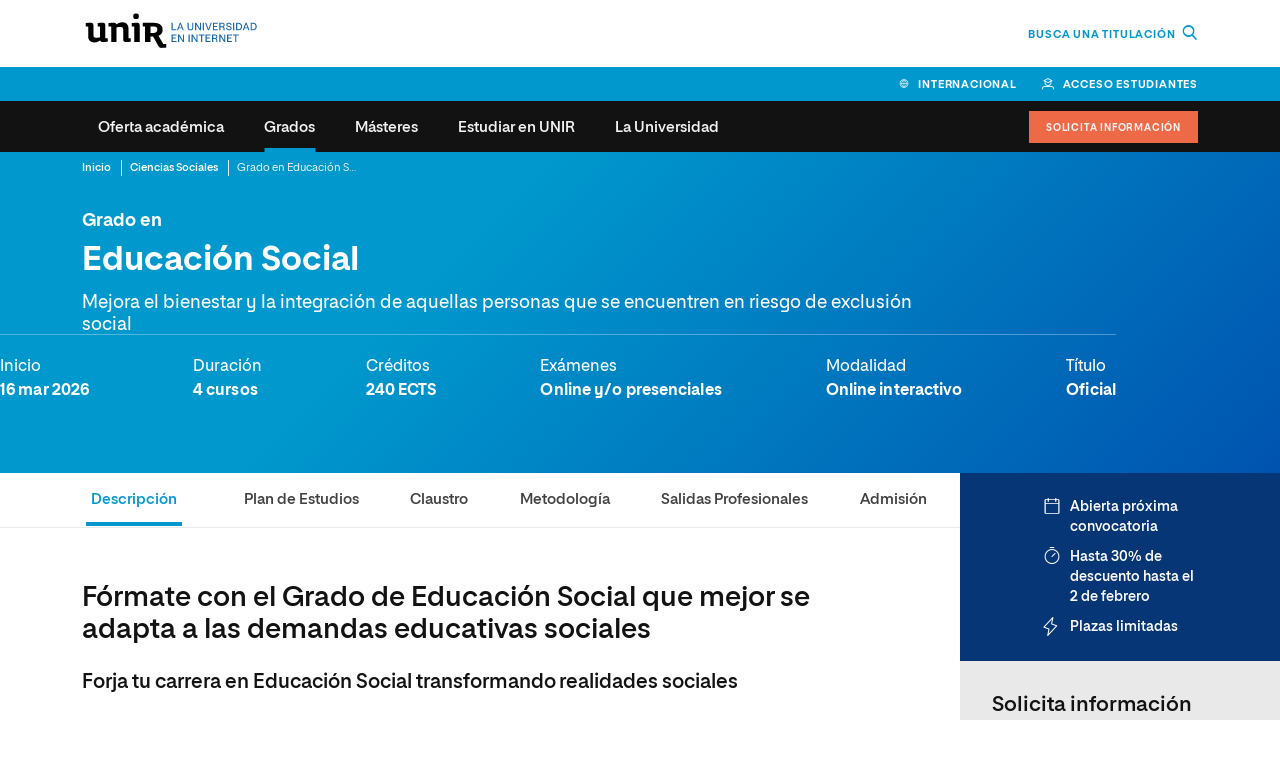

--- FILE ---
content_type: text/html; charset=UTF-8
request_url: https://www.unir.net/ciencias-sociales/grado-educacion-social-oficial/
body_size: 60385
content:
<!DOCTYPE html><html lang="es-ES"><head><meta charset="UTF-8"><script>if(navigator.userAgent.match(/MSIE|Internet Explorer/i)||navigator.userAgent.match(/Trident\/7\..*?rv:11/i)){var href=document.location.href;if(!href.match(/[?&]nowprocket/)){if(href.indexOf("?")==-1){if(href.indexOf("#")==-1){document.location.href=href+"?nowprocket=1"}else{document.location.href=href.replace("#","?nowprocket=1#")}}else{if(href.indexOf("#")==-1){document.location.href=href+"&nowprocket=1"}else{document.location.href=href.replace("#","&nowprocket=1#")}}}}</script><script>(()=>{class RocketLazyLoadScripts{constructor(){this.v="1.2.6",this.triggerEvents=["keydown","mousedown","mousemove","touchmove","touchstart","touchend","wheel"],this.userEventHandler=this.t.bind(this),this.touchStartHandler=this.i.bind(this),this.touchMoveHandler=this.o.bind(this),this.touchEndHandler=this.h.bind(this),this.clickHandler=this.u.bind(this),this.interceptedClicks=[],this.interceptedClickListeners=[],this.l(this),window.addEventListener("pageshow",(t=>{this.persisted=t.persisted,this.everythingLoaded&&this.m()})),this.CSPIssue=sessionStorage.getItem("rocketCSPIssue"),document.addEventListener("securitypolicyviolation",(t=>{this.CSPIssue||"script-src-elem"!==t.violatedDirective||"data"!==t.blockedURI||(this.CSPIssue=!0,sessionStorage.setItem("rocketCSPIssue",!0))})),document.addEventListener("DOMContentLoaded",(()=>{this.k()})),this.delayedScripts={normal:[],async:[],defer:[]},this.trash=[],this.allJQueries=[]}p(t){document.hidden?t.t():(this.triggerEvents.forEach((e=>window.addEventListener(e,t.userEventHandler,{passive:!0}))),window.addEventListener("touchstart",t.touchStartHandler,{passive:!0}),window.addEventListener("mousedown",t.touchStartHandler),document.addEventListener("visibilitychange",t.userEventHandler))}_(){this.triggerEvents.forEach((t=>window.removeEventListener(t,this.userEventHandler,{passive:!0}))),document.removeEventListener("visibilitychange",this.userEventHandler)}i(t){"HTML"!==t.target.tagName&&(window.addEventListener("touchend",this.touchEndHandler),window.addEventListener("mouseup",this.touchEndHandler),window.addEventListener("touchmove",this.touchMoveHandler,{passive:!0}),window.addEventListener("mousemove",this.touchMoveHandler),t.target.addEventListener("click",this.clickHandler),this.L(t.target,!0),this.S(t.target,"onclick","rocket-onclick"),this.C())}o(t){window.removeEventListener("touchend",this.touchEndHandler),window.removeEventListener("mouseup",this.touchEndHandler),window.removeEventListener("touchmove",this.touchMoveHandler,{passive:!0}),window.removeEventListener("mousemove",this.touchMoveHandler),t.target.removeEventListener("click",this.clickHandler),this.L(t.target,!1),this.S(t.target,"rocket-onclick","onclick"),this.M()}h(){window.removeEventListener("touchend",this.touchEndHandler),window.removeEventListener("mouseup",this.touchEndHandler),window.removeEventListener("touchmove",this.touchMoveHandler,{passive:!0}),window.removeEventListener("mousemove",this.touchMoveHandler)}u(t){t.target.removeEventListener("click",this.clickHandler),this.L(t.target,!1),this.S(t.target,"rocket-onclick","onclick"),this.interceptedClicks.push(t),t.preventDefault(),t.stopPropagation(),t.stopImmediatePropagation(),this.M()}O(){window.removeEventListener("touchstart",this.touchStartHandler,{passive:!0}),window.removeEventListener("mousedown",this.touchStartHandler),this.interceptedClicks.forEach((t=>{t.target.dispatchEvent(new MouseEvent("click",{view:t.view,bubbles:!0,cancelable:!0}))}))}l(t){EventTarget.prototype.addEventListenerWPRocketBase=EventTarget.prototype.addEventListener,EventTarget.prototype.addEventListener=function(e,i,o){"click"!==e||t.windowLoaded||i===t.clickHandler||t.interceptedClickListeners.push({target:this,func:i,options:o}),(this||window).addEventListenerWPRocketBase(e,i,o)}}L(t,e){this.interceptedClickListeners.forEach((i=>{i.target===t&&(e?t.removeEventListener("click",i.func,i.options):t.addEventListener("click",i.func,i.options))})),t.parentNode!==document.documentElement&&this.L(t.parentNode,e)}D(){return new Promise((t=>{this.P?this.M=t:t()}))}C(){this.P=!0}M(){this.P=!1}S(t,e,i){t.hasAttribute&&t.hasAttribute(e)&&(event.target.setAttribute(i,event.target.getAttribute(e)),event.target.removeAttribute(e))}t(){this._(this),"loading"===document.readyState?document.addEventListener("DOMContentLoaded",this.R.bind(this)):this.R()}k(){let t=[];document.querySelectorAll("script[type=rocketlazyloadscript][data-rocket-src]").forEach((e=>{let i=e.getAttribute("data-rocket-src");if(i&&!i.startsWith("data:")){0===i.indexOf("//")&&(i=location.protocol+i);try{const o=new URL(i).origin;o!==location.origin&&t.push({src:o,crossOrigin:e.crossOrigin||"module"===e.getAttribute("data-rocket-type")})}catch(t){}}})),t=[...new Map(t.map((t=>[JSON.stringify(t),t]))).values()],this.T(t,"preconnect")}async R(){this.lastBreath=Date.now(),this.j(this),this.F(this),this.I(),this.W(),this.q(),await this.A(this.delayedScripts.normal),await this.A(this.delayedScripts.defer),await this.A(this.delayedScripts.async);try{await this.U(),await this.H(this),await this.J()}catch(t){console.error(t)}window.dispatchEvent(new Event("rocket-allScriptsLoaded")),this.everythingLoaded=!0,this.D().then((()=>{this.O()})),this.N()}W(){document.querySelectorAll("script[type=rocketlazyloadscript]").forEach((t=>{t.hasAttribute("data-rocket-src")?t.hasAttribute("async")&&!1!==t.async?this.delayedScripts.async.push(t):t.hasAttribute("defer")&&!1!==t.defer||"module"===t.getAttribute("data-rocket-type")?this.delayedScripts.defer.push(t):this.delayedScripts.normal.push(t):this.delayedScripts.normal.push(t)}))}async B(t){if(await this.G(),!0!==t.noModule||!("noModule"in HTMLScriptElement.prototype))return new Promise((e=>{let i;function o(){(i||t).setAttribute("data-rocket-status","executed"),e()}try{if(navigator.userAgent.indexOf("Firefox/")>0||""===navigator.vendor||this.CSPIssue)i=document.createElement("script"),[...t.attributes].forEach((t=>{let e=t.nodeName;"type"!==e&&("data-rocket-type"===e&&(e="type"),"data-rocket-src"===e&&(e="src"),i.setAttribute(e,t.nodeValue))})),t.text&&(i.text=t.text),i.hasAttribute("src")?(i.addEventListener("load",o),i.addEventListener("error",(function(){i.setAttribute("data-rocket-status","failed-network"),e()})),setTimeout((()=>{i.isConnected||e()}),1)):(i.text=t.text,o()),t.parentNode.replaceChild(i,t);else{const i=t.getAttribute("data-rocket-type"),s=t.getAttribute("data-rocket-src");i?(t.type=i,t.removeAttribute("data-rocket-type")):t.removeAttribute("type"),t.addEventListener("load",o),t.addEventListener("error",(i=>{this.CSPIssue&&i.target.src.startsWith("data:")?(console.log("WPRocket: data-uri blocked by CSP -> fallback"),t.removeAttribute("src"),this.B(t).then(e)):(t.setAttribute("data-rocket-status","failed-network"),e())})),s?(t.removeAttribute("data-rocket-src"),t.src=s):t.src="data:text/javascript;base64,"+window.btoa(unescape(encodeURIComponent(t.text)))}}catch(i){t.setAttribute("data-rocket-status","failed-transform"),e()}}));t.setAttribute("data-rocket-status","skipped")}async A(t){const e=t.shift();return e&&e.isConnected?(await this.B(e),this.A(t)):Promise.resolve()}q(){this.T([...this.delayedScripts.normal,...this.delayedScripts.defer,...this.delayedScripts.async],"preload")}T(t,e){var i=document.createDocumentFragment();t.forEach((t=>{const o=t.getAttribute&&t.getAttribute("data-rocket-src")||t.src;if(o&&!o.startsWith("data:")){const s=document.createElement("link");s.href=o,s.rel=e,"preconnect"!==e&&(s.as="script"),t.getAttribute&&"module"===t.getAttribute("data-rocket-type")&&(s.crossOrigin=!0),t.crossOrigin&&(s.crossOrigin=t.crossOrigin),t.integrity&&(s.integrity=t.integrity),i.appendChild(s),this.trash.push(s)}})),document.head.appendChild(i)}j(t){let e={};function i(i,o){return e[o].eventsToRewrite.indexOf(i)>=0&&!t.everythingLoaded?"rocket-"+i:i}function o(t,o){!function(t){e[t]||(e[t]={originalFunctions:{add:t.addEventListener,remove:t.removeEventListener},eventsToRewrite:[]},t.addEventListener=function(){arguments[0]=i(arguments[0],t),e[t].originalFunctions.add.apply(t,arguments)},t.removeEventListener=function(){arguments[0]=i(arguments[0],t),e[t].originalFunctions.remove.apply(t,arguments)})}(t),e[t].eventsToRewrite.push(o)}function s(e,i){let o=e[i];e[i]=null,Object.defineProperty(e,i,{get:()=>o||function(){},set(s){t.everythingLoaded?o=s:e["rocket"+i]=o=s}})}o(document,"DOMContentLoaded"),o(window,"DOMContentLoaded"),o(window,"load"),o(window,"pageshow"),o(document,"readystatechange"),s(document,"onreadystatechange"),s(window,"onload"),s(window,"onpageshow");try{Object.defineProperty(document,"readyState",{get:()=>t.rocketReadyState,set(e){t.rocketReadyState=e},configurable:!0}),document.readyState="loading"}catch(t){console.log("WPRocket DJE readyState conflict, bypassing")}}F(t){let e;function i(e){return t.everythingLoaded?e:e.split(" ").map((t=>"load"===t||0===t.indexOf("load.")?"rocket-jquery-load":t)).join(" ")}function o(o){function s(t){const e=o.fn[t];o.fn[t]=o.fn.init.prototype[t]=function(){return this[0]===window&&("string"==typeof arguments[0]||arguments[0]instanceof String?arguments[0]=i(arguments[0]):"object"==typeof arguments[0]&&Object.keys(arguments[0]).forEach((t=>{const e=arguments[0][t];delete arguments[0][t],arguments[0][i(t)]=e}))),e.apply(this,arguments),this}}o&&o.fn&&!t.allJQueries.includes(o)&&(o.fn.ready=o.fn.init.prototype.ready=function(e){return t.domReadyFired?e.bind(document)(o):document.addEventListener("rocket-DOMContentLoaded",(()=>e.bind(document)(o))),o([])},s("on"),s("one"),t.allJQueries.push(o)),e=o}o(window.jQuery),Object.defineProperty(window,"jQuery",{get:()=>e,set(t){o(t)}})}async H(t){const e=document.querySelector("script[data-webpack]");e&&(await async function(){return new Promise((t=>{e.addEventListener("load",t),e.addEventListener("error",t)}))}(),await t.K(),await t.H(t))}async U(){this.domReadyFired=!0;try{document.readyState="interactive"}catch(t){}await this.G(),document.dispatchEvent(new Event("rocket-readystatechange")),await this.G(),document.rocketonreadystatechange&&document.rocketonreadystatechange(),await this.G(),document.dispatchEvent(new Event("rocket-DOMContentLoaded")),await this.G(),window.dispatchEvent(new Event("rocket-DOMContentLoaded"))}async J(){try{document.readyState="complete"}catch(t){}await this.G(),document.dispatchEvent(new Event("rocket-readystatechange")),await this.G(),document.rocketonreadystatechange&&document.rocketonreadystatechange(),await this.G(),window.dispatchEvent(new Event("rocket-load")),await this.G(),window.rocketonload&&window.rocketonload(),await this.G(),this.allJQueries.forEach((t=>t(window).trigger("rocket-jquery-load"))),await this.G();const t=new Event("rocket-pageshow");t.persisted=this.persisted,window.dispatchEvent(t),await this.G(),window.rocketonpageshow&&window.rocketonpageshow({persisted:this.persisted}),this.windowLoaded=!0}m(){document.onreadystatechange&&document.onreadystatechange(),window.onload&&window.onload(),window.onpageshow&&window.onpageshow({persisted:this.persisted})}I(){const t=new Map;document.write=document.writeln=function(e){const i=document.currentScript;i||console.error("WPRocket unable to document.write this: "+e);const o=document.createRange(),s=i.parentElement;let n=t.get(i);void 0===n&&(n=i.nextSibling,t.set(i,n));const c=document.createDocumentFragment();o.setStart(c,0),c.appendChild(o.createContextualFragment(e)),s.insertBefore(c,n)}}async G(){Date.now()-this.lastBreath>45&&(await this.K(),this.lastBreath=Date.now())}async K(){return document.hidden?new Promise((t=>setTimeout(t))):new Promise((t=>requestAnimationFrame(t)))}N(){this.trash.forEach((t=>t.remove()))}static run(){const t=new RocketLazyLoadScripts;t.p(t)}}RocketLazyLoadScripts.run()})();</script> <meta name="viewport" content="width=device-width, initial-scale=1.0"> <meta name='robots' content='max-image-preview:large' /><title>Grado en Educación Social Online | UNIR</title><link rel="preload" as="font" href="https://www.unir.net/wp-content/themes/unir/assets/fonts/unir-icons.woff2" crossorigin><link rel="preload" as="font" href="https://www.unir.net/wp-content/themes/unir/assets/fonts/proeduca-regular.woff2" crossorigin><link rel="preload" as="font" href="https://www.unir.net/wp-content/themes/unir/assets/fonts/proeduca-medium.woff2" crossorigin><link rel="preload" as="font" href="https://www.unir.net/wp-content/themes/unir/assets/fonts/proeduca-semibold.woff2" crossorigin><link rel="preload" as="font" href="https://www.unir.net/wp-content/themes/unir/assets/fonts/proeduca-bold.woff2" crossorigin><meta name="description" content="Estudia el Grado en Educación Social a distancia con una metodología 100 % online personalizada. Una carrera con perspectiva socioeducativa." /><meta name="robots" content="index, follow, max-snippet:-1, max-image-preview:large, max-video-preview:-1" /><link rel="canonical" href="https://www.unir.net/ciencias-sociales/grado-educacion-social-oficial/" /><meta property="og:locale" content="es_ES" /><meta property="og:type" content="article" /><meta property="og:title" content="Grado en Educación Social Online | UNIR" /><meta property="og:description" content="Estudia el Grado en Educación Social a distancia con una metodología 100 % online personalizada. Una carrera con perspectiva socioeducativa." /><meta property="og:url" content="https://www.unir.net/ciencias-sociales/grado-educacion-social-oficial/" /><meta property="og:site_name" content="UNIR" /><meta property="article:publisher" content="https://www.facebook.com/UNIRUniversidad" /><meta property="article:modified_time" content="2025-12-23T08:06:16+00:00" /><meta property="og:image" content="https://www.unir.net/wp-content/uploads/2019/04/grado-educacion-social-online.jpg" /><meta property="og:image:width" content="1920" /><meta property="og:image:height" content="1080" /><meta name="twitter:card" content="summary_large_image" /><meta name="twitter:site" content="@UNIRuniversidad" /><style id='elasticpress-related-posts-style-inline-css' type='text/css'>.editor-styles-wrapper .wp-block-elasticpress-related-posts ul,.wp-block-elasticpress-related-posts ul{list-style-type:none;padding:0}.editor-styles-wrapper .wp-block-elasticpress-related-posts ul li a>div{display:inline}</style><link rel='stylesheet' id='unir-c-form-style-css' href='https://assets.unir.net/prisma1_web_components/style.css' type='text/css' media='all' /><link rel='stylesheet' id='prisma-styles-css' href='https://www.unir.net/wp-content/themes/unir/assets/css/app.0b30290522c6423b6c0f.css' type='text/css' media='all' /><link rel='stylesheet' id='prisma-styles-768-css' href='https://www.unir.net/wp-content/themes/unir/assets/css/app-768.e81803efbdc7c90eb8cc.css' type='text/css' media='(min-width:768px)' /><link rel='stylesheet' id='prisma-styles-1280-css' href='https://www.unir.net/wp-content/themes/unir/assets/css/app-1280.a4bd9761e24f58ce7b86.css' type='text/css' media='(min-width:1280px)' /> <script type="rocketlazyloadscript" data-rocket-type="text/javascript"> var jQueryMigrateHelperHasSentDowngrade = false;window.onerror = function( msg, url, line, col, error ) {if ( jQueryMigrateHelperHasSentDowngrade ) {return true; }var xhr = new XMLHttpRequest();var nonce = '141d21154b';var jQueryFunctions = ['andSelf','browser','live','boxModel','support.boxModel','size','swap','clean','sub', ];var match_pattern = /\)\.(.+?) is not a function/; var erroredFunction = msg.match( match_pattern ); if ( typeof erroredFunction !== 'object' || typeof erroredFunction[1] === "undefined" || -1 === jQueryFunctions.indexOf( erroredFunction[1] ) ) { return true; } jQueryMigrateHelperHasSentDowngrade = true;xhr.open( 'POST', 'https://www.unir.net/wp-admin/admin-ajax.php' );xhr.setRequestHeader( 'Content-Type', 'application/x-www-form-urlencoded' );xhr.onload = function () {var response, reload = false;if ( 200 === xhr.status ) { try { response = JSON.parse( xhr.response ); reload = response.data.reload; } catch ( e ) { reload = false; } }if ( reload ) {location.reload(); }};xhr.send( encodeURI( 'action=jquery-migrate-downgrade-version&_wpnonce=' + nonce ) );return true;} </script><link rel='alternate' hreflang='es-CO' href='https://colombia.unir.net/ciencias-sociales/pregrado-educacion-social/' /><link rel='alternate' hreflang='es-EC' href='https://ecuador.unir.net/ciencias-sociales/carrera-educacion-social/' /><link rel='alternate' hreflang='es-ES' href='https://www.unir.net/ciencias-sociales/grado-educacion-social-oficial/' /><link rel='alternate' hreflang='es-PE' href='https://peru.unir.net/ciencias-sociales/carrera-educacion-social/' /><script type="rocketlazyloadscript"> window.UNIR_UTM_PHONE_NUMBER = {"_google-bus_":"+34 941 059 500","_bing_bus_":"+34 941 059 494","_fb-ig_rrss_":"+34 941 059 600","_rrss_":"+34 941 059 696","_dis_":"+34 941 059 595","default":"+34 941 209 743"};</script><link rel='manifest' href='https://www.unir.net/wp-json/manifest/web-app/'><meta name='theme-color' content=''><meta name='application-name' content='UNIR'><meta name='mobile-web-app-capable' content='yes'><meta name='apple-mobile-web-app-title' content='UNIR'><meta name='apple-mobile-web-app-capable' content='yes'><meta name='apple-mobile-web-app-status-bar-style' content='black-translucent'><meta name='apple-touch-fullscreen' content='yes'><link rel='apple-touch-startup-image' href='https://www.unir.net/wp-content/uploads/2023/06/favicon_16x16.png'><script> window.dataLayer = window.dataLayer || []; dataLayer[0] = window.dataLayer[0] || {}; dataLayer[0] = Object.assign({}, dataLayer[0], {'event':'page_info','page_type':'producto','area_negocio':'ciencias sociales','area_negocio_id':'a02','subarea_negocio':'ciencias sociales','subarea_negocio_id':'65','centro_educativo':'unir','facultad':'facultad de artes y ciencias sociales','facultad_id':'3','publication_date':'20190416','start_date':'no aplica','study_duration':'4 cursos','study_format':'online','study_language':'es_es','study_id':'159932','study_name':'grado en educacion social','study_sku':'es-159932-1','nivel_estudio':'grado','nivel_estudio_id':'1','page_path':'\/ciencias-sociales\/grado-educacion-social-oficial\/','page_section':'producto','forms':[{'form_fields':'7','form_fields_array':'first_name, last_name, email, country_code, province_code, last_studies, phone_raw','id':'formulario-info','form_id':'formulario-info','form_name':'solicita informacion','form_type':'cupon','form_version':'solicitud_info_contextual','form_vertical':'ciencias sociales','form_unique_id':6026477},{'form_fields':'7','form_fields_array':'first_name, last_name, email, country_code, province_code, last_studies, phone_raw','id':'formulario-info','form_id':'formulario-info','form_name':'solicita informacion','form_type':'cupon','form_version':'solicitud_info_contextual','form_vertical':'ciencias sociales','form_unique_id':5545040},{'form_fields':'10','form_fields_array':'study_type, area, study_id, first_name, last_name, country_code, province_code, email, phone_raw, last_studies','id':'formulario-info','form_id':'formulario-info','form_name':'solicita informacion','form_type':'cupon','form_version':'solicitud_info_general','form_vertical':'ciencias sociales','form_unique_id':6082761},{'form_fields':'7','form_fields_array':'first_name, last_name, email, country_code, province_code, last_studies, phone_raw','id':'formulario-info','form_id':'formulario-info','form_name':'solicita informacion','form_type':'cupon','form_version':'solicitud_info_contextual','form_vertical':'ciencias sociales','form_unique_id':5545037},{'form_fields':'8','form_fields_array':'study_id, first_name, last_name, country_code, province_code, last_studies, email, phone_raw','id':'formulario-info','form_id':'formulario-info','form_name':'solicita informacion','form_type':'cupon','form_version':'solicitud_contenido_adicional','form_vertical':'ciencias sociales','form_unique_id':6067079},{'form_fields':'7','form_fields_array':'first_name, last_name, country_code, province_code, last_studies, email, phone_raw','id':'formulario-info','form_id':'formulario-info','form_name':'solicita informacion','form_type':'cupon','form_version':'solicitud_contenido_adicional','form_vertical':'ciencias sociales','form_unique_id':6067082},{'form_fields':'5','form_fields_array':'first_name, last_name, country_code, phone_raw, email','id':'formulario-info','form_id':'formulario-info','form_name':'solicita informacion','form_type':'cupon','form_version':'descarga_plan_estudios','form_vertical':'ciencias sociales','form_unique_id':6200325},{'form_fields':'7','form_fields_array':'first_name, last_name, country_code, province_code, last_studies, email, phone_raw','id':'formulario-info','form_id':'formulario-info','form_name':'solicita informacion','form_type':'cupon','form_version':'descarga_plan_estudios','form_vertical':'ciencias sociales','form_unique_id':5627102},{'form_fields':'0','id':'formulario-busqueda','form_id':'formulario-busqueda','form_name':'busqueda','form_type':'busqueda','form_version':'busqueda','form_vertical':'ciencias sociales','form_unique_id':906},{'form_fields':'0','id':'formulario-busqueda','form_id':'formulario-busqueda','form_name':'busqueda','form_type':'busqueda','form_version':'busqueda','form_vertical':'ciencias sociales','form_unique_id':906},{'form_fields':'8','form_fields_array':'study_id, first_name, last_name, country_code, province_code, last_studies, email, phone_raw','id':'formulario-info','form_id':'formulario-info','form_name':'solicita informacion','form_type':'cupon','form_version':'descarga_plan_estudios','form_vertical':'ciencias sociales','form_unique_id':5754076},{'form_fields':'8','form_fields_array':'study_id, first_name, last_name, country_code, province_code, last_studies, email, phone_raw','id':'formulario-info','form_id':'formulario-info','form_name':'solicita informacion','form_type':'cupon','form_version':'descarga_plan_estudios','form_vertical':'ciencias sociales','form_unique_id':6035651},{'form_fields':'8','form_fields_array':'first_name, last_name, country_code, province_code, last_studies, access_study, email, phone_raw','id':'formulario-info','form_id':'formulario-info','form_name':'solicita informacion','form_type':'cupon','form_version':'descarga_archivo','form_vertical':'ciencias sociales','form_unique_id':5797963}],'study_name_bi':'grado en educacion social','study_name_norm_bi':'educacion social (4 anos)','study_id_norm_bi':'471','subnivel_estudio':'grado','subnivel_estudio_id':'1','mercado':'espa\u00f1a'});</script><script>(function() { var is_student = (document.cookie.match(/^(?:.*;)?\s*Dig\s*=\s*([^;]+)(?:.*)?$/) || [, null])[1]; var user_is_student_var_value = is_student ? 'estudiante' : 'no estudiante'; dataLayer[0] = dataLayer[0] || {}; dataLayer[0]['user_type'] = user_is_student_var_value; var pageType = dataLayer[0]['page_type']; var pageSection = dataLayer[0]['page_section']; var url_referer = document.referrer; if(url_referer){ let refererPageType = sessionStorage.getItem("refererPageType"); sessionStorage.setItem("refererPageType", pageType+ " " +pageSection); if(refererPageType){ dataLayer[0]['referrer_page_type'] = refererPageType; return; }else{ dataLayer[0]['referrer_page_type'] = "externo"; return; } } sessionStorage.setItem("refererPageType", pageType+ " " + pageSection); dataLayer[0]['referrer_page_type'] = "externo";})();</script><link rel="icon" href="https://www.unir.net/wp-content/uploads/2023/06/favicon_16x16.png" sizes="32x32" /><link rel="icon" href="https://www.unir.net/wp-content/uploads/2023/06/favicon_16x16.png" sizes="192x192" /><link rel="apple-touch-icon" href="https://www.unir.net/wp-content/uploads/2023/06/favicon_16x16.png" /><meta name="msapplication-TileImage" content="https://www.unir.net/wp-content/uploads/2023/06/favicon_16x16.png" /><!--script defer src="https://cdn.optimizely.com/js/26508610118.js"></script--><script>(function(w,d,s,l,i){w[l]=w[l]||[];w[l].push({'gtm.start':new Date().getTime(),event:'gtm.js'});var f=d.getElementsByTagName(s)[0],j=d.createElement(s),dl=l!='dataLayer'?'&l='+l:'';j.async=true;j.src='https://www.googletagmanager.com/gtm.js?id='+i+dl;f.parentNode.insertBefore(j,f);})(window,document,'script','dataLayer','GTM-W37L9KL');</script><style>@media screen and (min-width: 768px) {.numbers--cypher-trio:not(:has(> article:nth-child(3))) {width: 66.67%;}}</style><noscript><style id="rocket-lazyload-nojs-css">.rll-youtube-player, [data-lazy-src]{display:none !important;}</style></noscript> <style>html{--c-primary: 0,152,205;--c-primary-hover: 0,114,154;--c-secondary: 0,108,143;--c-secondary-outstanding: 7,54,118;}</style> 
<script>(window.BOOMR_mq=window.BOOMR_mq||[]).push(["addVar",{"rua.upush":"false","rua.cpush":"true","rua.upre":"false","rua.cpre":"false","rua.uprl":"false","rua.cprl":"false","rua.cprf":"false","rua.trans":"SJ-0514ec61-75ee-4028-b2d0-76043daa9468","rua.cook":"false","rua.ims":"false","rua.ufprl":"false","rua.cfprl":"true","rua.isuxp":"false","rua.texp":"norulematch","rua.ceh":"false","rua.ueh":"false","rua.ieh.st":"0"}]);</script>
                              <script>!function(e){var n="https://s.go-mpulse.net/boomerang/";if("False"=="True")e.BOOMR_config=e.BOOMR_config||{},e.BOOMR_config.PageParams=e.BOOMR_config.PageParams||{},e.BOOMR_config.PageParams.pci=!0,n="https://s2.go-mpulse.net/boomerang/";if(window.BOOMR_API_key="9R8N2-2AJ9S-U7FEP-E6Q3T-JJZ8Y",function(){function e(){if(!r){var e=document.createElement("script");e.id="boomr-scr-as",e.src=window.BOOMR.url,e.async=!0,o.appendChild(e),r=!0}}function t(e){r=!0;var n,t,a,i,d=document,O=window;if(window.BOOMR.snippetMethod=e?"if":"i",t=function(e,n){var t=d.createElement("script");t.id=n||"boomr-if-as",t.src=window.BOOMR.url,BOOMR_lstart=(new Date).getTime(),e=e||d.body,e.appendChild(t)},!window.addEventListener&&window.attachEvent&&navigator.userAgent.match(/MSIE [67]\./))return window.BOOMR.snippetMethod="s",void t(o,"boomr-async");a=document.createElement("IFRAME"),a.src="about:blank",a.title="",a.role="presentation",a.loading="eager",i=(a.frameElement||a).style,i.width=0,i.height=0,i.border=0,i.display="none",o.appendChild(a);try{O=a.contentWindow,d=O.document.open()}catch(_){n=document.domain,a.src="javascript:var d=document.open();d.domain='"+n+"';void 0;",O=a.contentWindow,d=O.document.open()}if(n)d._boomrl=function(){this.domain=n,t()},d.write("<bo"+"dy onload='document._boomrl();'>");else if(O._boomrl=function(){t()},O.addEventListener)O.addEventListener("load",O._boomrl,!1);else if(O.attachEvent)O.attachEvent("onload",O._boomrl);d.close()}function a(e){window.BOOMR_onload=e&&e.timeStamp||(new Date).getTime()}if(!window.BOOMR||!window.BOOMR.version&&!window.BOOMR.snippetExecuted){window.BOOMR=window.BOOMR||{},window.BOOMR.snippetStart=(new Date).getTime(),window.BOOMR.snippetExecuted=!0,window.BOOMR.snippetVersion=14,window.BOOMR.url=n+"9R8N2-2AJ9S-U7FEP-E6Q3T-JJZ8Y";var i=document.currentScript||document.getElementsByTagName("script")[0],o=i.parentNode,r=!1,d=document.createElement("link");if(d.relList&&"function"==typeof d.relList.supports&&d.relList.supports("preload")&&"as"in d)window.BOOMR.snippetMethod="p",d.href=window.BOOMR.url,d.rel="preload",d.as="script",d.addEventListener("load",e),d.addEventListener("error",function(){t(!0)}),setTimeout(function(){if(!r)t(!0)},3e3),BOOMR_lstart=(new Date).getTime(),o.appendChild(d);else t(!1);if(window.addEventListener)window.addEventListener("load",a,!1);else if(window.attachEvent)window.attachEvent("onload",a)}}(),"".length>0)if(e&&"performance"in e&&e.performance&&"function"==typeof e.performance.setResourceTimingBufferSize)e.performance.setResourceTimingBufferSize();!function(){if(BOOMR=e.BOOMR||{},BOOMR.plugins=BOOMR.plugins||{},!BOOMR.plugins.AK){var n="true"=="true"?1:0,t="",a="aoi3wsyx2w5ms2lseeoq-f-7114b0cc0-clientnsv4-s.akamaihd.net",i="false"=="true"?2:1,o={"ak.v":"39","ak.cp":"1642874","ak.ai":parseInt("1160434",10),"ak.ol":"0","ak.cr":8,"ak.ipv":4,"ak.proto":"h2","ak.rid":"7a4d32b5","ak.r":51095,"ak.a2":n,"ak.m":"dsca","ak.n":"essl","ak.bpcip":"3.145.187.0","ak.cport":60416,"ak.gh":"23.215.214.243","ak.quicv":"","ak.tlsv":"tls1.3","ak.0rtt":"","ak.0rtt.ed":"","ak.csrc":"-","ak.acc":"","ak.t":"1769087261","ak.ak":"hOBiQwZUYzCg5VSAfCLimQ==PKDbd3z2+5afTIIF6+DsF/9kjix9C84Fg1IyqzZqmDrpih7RZ8URmmOlqNxd50rh3AnbO815MpxcamaYnq+riKedGHBfvWhxtefgP+KdL5/[base64]/HY5aeY6eDLwKTfP2HgR2ouH+cXelWzd3UiYtLZbvDj9C5gD7eOXjQ4tvK7Pw8P8O461ouiZKiqVXt0WJZuPi+ioIc1wkIgpo=","ak.pv":"64","ak.dpoabenc":"","ak.tf":i};if(""!==t)o["ak.ruds"]=t;var r={i:!1,av:function(n){var t="http.initiator";if(n&&(!n[t]||"spa_hard"===n[t]))o["ak.feo"]=void 0!==e.aFeoApplied?1:0,BOOMR.addVar(o)},rv:function(){var e=["ak.bpcip","ak.cport","ak.cr","ak.csrc","ak.gh","ak.ipv","ak.m","ak.n","ak.ol","ak.proto","ak.quicv","ak.tlsv","ak.0rtt","ak.0rtt.ed","ak.r","ak.acc","ak.t","ak.tf"];BOOMR.removeVar(e)}};BOOMR.plugins.AK={akVars:o,akDNSPreFetchDomain:a,init:function(){if(!r.i){var e=BOOMR.subscribe;e("before_beacon",r.av,null,null),e("onbeacon",r.rv,null,null),r.i=!0}return this},is_complete:function(){return!0}}}}()}(window);</script></head><body class="unir_course-template-default single-unir_course postid-2813 unir-body newFont"><script type="application/ld+json">[{"@context":"https://schema.org/","@type":"EducationEvent","name":"Grado en Educaci\u00f3n Social","description":"Estudia el Grado en Educaci\u00f3n Social a distancia con una metodolog\u00eda 100 % online personalizada. Una carrera con perspectiva socioeducativa.", "startDate":"2026-03-16","location":{"@type":"Place","name":"Online","address":"Online"},"url":"https://www.unir.net/ciencias-sociales/grado-educacion-social-oficial/","organizer": {"@type":"EducationalOrganization","name":"UNIR, Universidad Internacional de La Rioja"}}, {"@context": "https://schema.org","@type": "Course","name": "Grado en Educaci\u00f3n Social","description": "Estudia el Grado en Educaci\u00f3n Social a distancia con una metodolog\u00eda 100 % online personalizada. Una carrera con perspectiva socioeducativa.","sameAs": "https://www.unir.net/ciencias-sociales/grado-educacion-social-oficial/","provider": {"@type": "Organization","@id": "https://www.unir.net/#organization","name": "Universidad Internacional de La Rioja","url": "https://www.unir.net/"},"hasCourseInstance": { "@type": "CourseInstance","courseMode": "online", "courseWorkload": "PT8760H"},"offers": {"@type": "Offer","category": "Paid", "url": "https://www.unir.net/ciencias-sociales/grado-educacion-social-oficial/"}}, { "@context": "https://schema.org", "@type": "BreadcrumbList", "itemListElement":[{"@type": "ListItem","position": "1","item":{"@id": "https://www.unir.net","name": "Inicio"}},{"@type": "ListItem","position": "2","item":{"@id": "https://www.unir.net/ciencias-sociales/","name": "Ciencias Sociales"}},{"@type": "ListItem","position": "3","item":{"@id": "https://www.unir.net/ciencias-sociales/grado-educacion-social-oficial/","name": "Grado en Educaci\u00f3n Social"}}]}]</script><script type="rocketlazyloadscript">(function () {var imgtag = document.createElement('img');imgtag.height = '1';imgtag.width = '1';imgtag.style = 'display:none';imgtag.src = 'https://dq.ms1222.net/bc728002-f335-44ce-b386-a8b8303f9f65.png?s=onsite&host=' + window.location.hostname + '&path=' + window.location.pathname;})()</script><noscript><iframe src="https://www.googletagmanager.com/ns.html?id=GTM-W37L9KL"height="0" width="0" style="display:none;visibility:hidden"></iframe></noscript><script type="rocketlazyloadscript"> document.addEventListener('DOMContentLoaded', function () { const IS_ACTIVE = 'is-active'; const originalAdd = DOMTokenList.prototype.add; DOMTokenList.prototype.add = function (...args) { const shouldFilter = this.value.includes('button--menu-item-highlight'); const filteredArgs = shouldFilter ? args.filter(cls => cls !== IS_ACTIVE) : args; return originalAdd.apply(this, filteredArgs); }; const buttons = document.querySelectorAll('.button--menu-item-highlight'); buttons.forEach(el => el.classList.remove(IS_ACTIVE)); });</script><div class="promo promo-horizontal promo-horizontal--fixed -bg-secondary-outstanding list--no-bullets promo--visible -hidden" ><div class="l-flex" ><ul class="promo__content l-flex--row l-flex l-flex--align-start" ><li class="promo__items -icon-before icon--calendar-blank">Abierta próxima convocatoria</li><li class="promo__items -icon-before icon--timer-clock">Hasta 30% de descuento hasta el 2 de febrero</li><li class="promo__items -icon-before icon--lightning">Plazas limitadas</li></ul><div id="modalCalculadoraTop" class="-hidden" style ="width: 16rem;"><div class="promo__items icon--arrow-right-circle -icon-before"><a class=" -text-underline" href="#" target="_blank" data-gtm="calculadora" data-gtm-container="acelerador" data-gtm-category="calculadora" data-gtm-action="becas" data-toggle="modal" data-target="modalPDF">Calcular beca</a></div></div></div></div><div id="testUP125--A" class=" fichaMBA" ><header class="header js-datalayer" ><div id="main-header" class="js-fixed" data-fixed ="top" data-fixed-xs ="1" data-fixed-lg ="1" data-fixed-at ="bottom" data-fixed-scrollup ="false" data-fixed-height ="true"><div class="navbar__backdrop" ></div><div class="header__brand l-flex--row l-flex--center -padding-lateral" ><div class="header__logo col-xs-7" ><a href ="https://www.unir.net" data-gtm-container ="header" data-gtm-category ="logo_home" data-gtm-action ="navigation"><img width="613" height="137" src="https://www.unir.net/wp-content/uploads/2019/11/Unir_2021_logo.svg" class="no-lazy img-responsive img-responsive" alt="" loading="eager" /></a></div><div class="header__claim -text-right col-xs-5" ><a class="link -hidden-xs" href="https://www.unir.net/oferta-academica/" target="_self" data-gtm-container="header" data-gtm-category="search_open" data-gtm-action="navigation">Busca una titulación <i class="icon--search -icon-before -icon--md" style="margin-left:4px"></i></a><a class="-text-primary -hidden-from-sm" href="https://www.unir.net/oferta-academica/" target="_self" data-gtm-container="header" data-gtm-category="search_open" data-gtm-action="navigation"><i class="icon--search -icon-before -icon--md"></i></a></div></div><div class="header__toolbar--desktop -padding-lateral -bg-primary" ><a class=" link--icon-before icon--globe -border-right gtm_toolbar_link_cabecera" data-gtm-container ="header" data-gtm-category ="internacional" data-gtm-action ="navigation" href="https://www.unir.net/internacional/" >Internacional</a><a class=" link--icon-before icon--student -border-right gtm_toolbar_link_cabecera" rel ="nofollow noreferrer" data-gtm-container ="header" data-gtm-category ="acceso estudiantes" data-gtm-action ="navigation" href="https://crosscutting.unir.net/?university=unir_es" target=" _blank" >Acceso estudiantes</a></div><div id="navbar-fix" class="header__navbar header__navbar--compact l-flex--row l-flex--center -padding-lateral -flex-row-reverse" ><style>.header__navbar {--font-body: proeduca, arial, sans-serif;--font-heading: proeduca, arial, sans-serif;}</style><a class=" button--menu-highlight -hidden-from-lg gtm_navbar_button_solicita_info js-scroll-features-origin" data-gtm-container ="boton_info" data-gtm-category ="solicitud_info_general_modal" data-gtm-action ="form_open" href="/solicitud-informacion/" >Solicita información</a><nav class="navbar--compact js-navbar-compact is-test" ><button type="button" class="navbar__button -icon-before icon--navbar" data-gtm-container="header" data-gtm-category="menu_principal_nivel_0" data-gtm-action="navigation">Menú</button><div id="navbar-content" class=" navbar__content" ><ul class="navbar__list">  <li class="menu-item-has-children navbar__cols--lg-4 -extra-gap"> <label class="navbar__item" data-gtm="menu-categoria" data-gtm-container="header" data-gtm-category="menu_principal_nivel_1" data-gtm-action="navigation">Oferta acad&eacute;mica</label> <div class="navbar__sub-level"> <a href="https://www.unir.net/oferta-academica/" class="navbar__link--outline navbar__link--secondary gtm_navbar_link_primary_ver" data-gtm="menu-boton" data-gtm-container="header" data-gtm-category="menu_principal_nivel_2" data-gtm-action="navigation">Ir a oferta acad&eacute;mica</a> <div class="navbar__sub-content"> <ul class="navbar__sub-list navbar__title " title="TIPO DE ESTUDIO"> <li class=""> <a href="https://www.unir.net/grados-online/" data-gtm-container="header" data-gtm-category="menu_principal_nivel_3" data-gtm-action="navigation" target="" data-gtm="menu-subcategoria">Grados </a> </li><li class=""> <a href="https://www.unir.net/masters-online/" data-gtm-container="header" data-gtm-category="menu_principal_nivel_3" data-gtm-action="navigation" target="" data-gtm="menu-subcategoria">M&aacute;steres </a> </li><li class=""> <a href="https://www.unir.net/formacion-permanente/" data-gtm-container="header" data-gtm-category="menu_principal_nivel_3" data-gtm-action="navigation" target="" data-gtm="menu-subcategoria">Formaci&oacute;n Permanente </a> </li><li class=""> <a href="https://www.unir.net/doctorados/" data-gtm-container="header" data-gtm-category="menu_principal_nivel_3" data-gtm-action="navigation" target="" data-gtm="menu-subcategoria">Doctorados </a> </li><li class=""> <a href="https://unirfp.unir.net/" data-gtm-container="header" data-gtm-category="menu_principal_nivel_3" data-gtm-action="navigation" target="_blank" data-gtm="menu-subcategoria" class="icon--external -icon-after"><span>Formaci&oacute;n profesional</span> </a> </li></ul><ul class="navbar__sub-list navbar__title " title="&Aacute;reas de estudio"> <li class=""> <a href="https://www.unir.net/educacion/" data-gtm-container="header" data-gtm-category="menu_principal_nivel_3" data-gtm-action="navigation" target="" data-gtm="menu-subcategoria">Educaci&oacute;n </a> </li><li class=""> <a href="https://www.unir.net/salud/" data-gtm-container="header" data-gtm-category="menu_principal_nivel_3" data-gtm-action="navigation" target="" data-gtm="menu-subcategoria">Ciencias de la Salud </a> </li><li class=""> <a href="https://www.unir.net/empresa/" data-gtm-container="header" data-gtm-category="menu_principal_nivel_3" data-gtm-action="navigation" target="" data-gtm="menu-subcategoria">Empresa </a> </li><li class=""> <a href="https://www.unir.net/mba/" data-gtm-container="header" data-gtm-category="menu_principal_nivel_3" data-gtm-action="navigation" target="" data-gtm="menu-subcategoria">MBA </a> </li><li class=""> <a href="https://www.unir.net/marketing-comunicacion/" data-gtm-container="header" data-gtm-category="menu_principal_nivel_3" data-gtm-action="navigation" target="" data-gtm="menu-subcategoria">Marketing y Comunicaci&oacute;n </a> </li><li class=""> <a href="https://www.unir.net/ingenieria/" data-gtm-container="header" data-gtm-category="menu_principal_nivel_3" data-gtm-action="navigation" target="" data-gtm="menu-subcategoria">Ingenier&iacute;a y Tecnolog&iacute;a </a> </li><li class=""> <a href="https://www.unir.net/diseno/" data-gtm-container="header" data-gtm-category="menu_principal_nivel_3" data-gtm-action="navigation" target="" data-gtm="menu-subcategoria">Dise&ntilde;o </a> </li><li class=""> <a href="https://www.unir.net/ciencias-politicas/" data-gtm-container="header" data-gtm-category="menu_principal_nivel_3" data-gtm-action="navigation" target="" data-gtm="menu-subcategoria">Ciencias Pol&iacute;ticas y Relaciones Internacionales </a> </li></ul><ul class="navbar__sub-list navbar__title invisible" title="."> <li class=""> <a href="https://www.unir.net/derecho/" data-gtm-container="header" data-gtm-category="menu_principal_nivel_3" data-gtm-action="navigation" target="" data-gtm="menu-subcategoria">Derecho </a> </li><li class=""> <a href="https://www.unir.net/ciencias-seguridad/" data-gtm-container="header" data-gtm-category="menu_principal_nivel_3" data-gtm-action="navigation" target="" data-gtm="menu-subcategoria">Ciencias de la Seguridad </a> </li><li class=""> <a href="https://www.unir.net/ciencias-sociales/" data-gtm-container="header" data-gtm-category="menu_principal_nivel_3" data-gtm-action="navigation" target="" data-gtm="menu-subcategoria">Ciencias Sociales </a> </li><li class=""> <a href="https://www.unir.net/artes/" data-gtm-container="header" data-gtm-category="menu_principal_nivel_3" data-gtm-action="navigation" target="" data-gtm="menu-subcategoria">Artes </a> </li><li class=""> <a href="https://www.unir.net/humanidades/" data-gtm-container="header" data-gtm-category="menu_principal_nivel_3" data-gtm-action="navigation" target="" data-gtm="menu-subcategoria">Humanidades </a> </li><li class=""> <a href="https://www.unir.net/musica/" data-gtm-container="header" data-gtm-category="menu_principal_nivel_3" data-gtm-action="navigation" target="" data-gtm="menu-subcategoria">M&uacute;sica </a> </li><li class=""> <a href="https://www.unir.net/idiomas/" data-gtm-container="header" data-gtm-category="menu_principal_nivel_3" data-gtm-action="navigation" target="" data-gtm="menu-subcategoria">Idiomas </a> </li><li class=""> <a href="https://www.unir.net/acceso-a-mayores/" data-gtm-container="header" data-gtm-category="menu_principal_nivel_3" data-gtm-action="navigation" target="" data-gtm="menu-subcategoria">Acceso universitario para mayores </a> </li></ul> </div> </div></li><li class="menu-item-has-children navbar-tabs current-menu-ancestor"> <label class="navbar__item" data-gtm="menu-categoria" data-gtm-container="header" data-gtm-category="menu_principal_nivel_1" data-gtm-action="navigation">Grados</label> <div class="navbar__sub-level"> <div class="navbar__sub-content"> <ul class="navbar__sub-list"> <li class="menu-item-has-children navbar-tabs__button "> <label class="menu-walker-educacion" data-gtm-container="header" data-gtm-category="menu_principal_nivel_2" data-gtm-action="navigation">Educaci&oacute;n</label> <div class="navbar__sub-level"> <a href="https://www.unir.net/educacion/grados-online/" class="navbar__link--outline navbar__link--secondary gtm_navbar_link_secondary_ir_a" data-gtm="menu-boton" data-gtm-container="header" data-gtm-category="menu_principal_nivel_2" data-gtm-action="navigation">Ver todos los Grados de Educaci&oacute;n</a><div class="navbar__sub-content -padding-sub-content"> <ul class="navbar__sub-list navbar__title" title="GRADOS M&Aacute;S DEMANDADOS"> <li class=" navbar__sub-list-tag"> <a href="https://www.unir.net/educacion/grado-maestro-primaria/" data-gtm-container="header" data-gtm-category="menu_principal_nivel_3" data-gtm-action="navigation" target="">Grado en Maestro en Educaci&oacute;n Primaria </a> </li><li class=" navbar__sub-list-tag"> <a href="https://www.unir.net/educacion/grado-maestro-infantil/" data-gtm-container="header" data-gtm-category="menu_principal_nivel_3" data-gtm-action="navigation" target="">Grado en Maestro en Educaci&oacute;n Infantil </a> </li><li class=" navbar__sub-list-tag"> <a href="https://www.unir.net/educacion/grado-pedagogia-online/" data-gtm-container="header" data-gtm-category="menu_principal_nivel_3" data-gtm-action="navigation" target="">Grado en Pedagog&iacute;a </a> </li><li class=" navbar__sub-list-tag"> <a href="https://www.unir.net/educacion/doble-grado-educacion-primaria-pedagogia/" data-gtm-container="header" data-gtm-category="menu_principal_nivel_3" data-gtm-action="navigation" target="">Doble Grado en Maestro en Educaci&oacute;n Primaria y Pedagog&iacute;a </a> </li><li class=" navbar__sub-list-tag"> <a href="https://www.unir.net/educacion/grado-bilingue-magisterio-educacion-primaria/" data-gtm-container="header" data-gtm-category="menu_principal_nivel_3" data-gtm-action="navigation" target="">Grado en Maestro en Educaci&oacute;n Primaria (Grupo Biling&uuml;e) </a> </li></ul> </div><li class="menu-item-has-children navbar-tabs__button "> <label data-gtm-container="header" data-gtm-category="menu_principal_nivel_2" data-gtm-action="navigation">Derecho</label> <div class="navbar__sub-level"> <div class="navbar__sub-content"> <ul class="navbar__sub-list navbar__title" title="Grados"> <li class=" navbar__sub-list-tag"> <a href="https://www.unir.net/derecho/grado-derecho-online/" data-gtm-container="header" data-gtm-category="menu_principal_nivel_3" data-gtm-action="navigation" target="">Grado en Derecho </a> </li><li class=" navbar__sub-list-tag"> <a href="https://www.unir.net/derecho/doble-grado-derecho-ade/" data-gtm-container="header" data-gtm-category="menu_principal_nivel_3" data-gtm-action="navigation" target="">Doble Grado en Derecho y ADE </a> </li><li class=" navbar__sub-list-tag"> <a href="https://www.unir.net/derecho/doble-grado-derecho-ciencias-politicas-online/" data-gtm-container="header" data-gtm-category="menu_principal_nivel_3" data-gtm-action="navigation" target="">Doble Grado en Derecho y Ciencias Pol&iacute;ticas </a> </li><li class=" navbar__sub-list-tag"> <a href="https://www.unir.net/derecho/doble-grado-derecho-criminologia/" data-gtm-container="header" data-gtm-category="menu_principal_nivel_3" data-gtm-action="navigation" target="">Doble Grado en Derecho y Criminolog&iacute;a </a> </li><li class=" navbar__sub-list-tag"> <a href="https://www.unir.net/derecho/doble-grado-derecho-relaciones-internacionales/" data-gtm-container="header" data-gtm-category="menu_principal_nivel_3" data-gtm-action="navigation" target="">Doble Grado en Derecho y Relaciones Internacionales </a> </li></ul> </div><li class="menu-item-has-children navbar-tabs__button "> <label class="menu-walker-ciencias-politicas" data-gtm-container="header" data-gtm-category="menu_principal_nivel_2" data-gtm-action="navigation">Ciencias Pol&iacute;ticas y Relaciones Internacionales</label> <div class="navbar__sub-level"> <div class="navbar__sub-content"> <ul class="navbar__sub-list navbar__title" title="Grados"> <li class=" navbar__sub-list-tag"> <a href="https://www.unir.net/ciencias-politicas/grado-relaciones-internacionales/" data-gtm-container="header" data-gtm-category="menu_principal_nivel_3" data-gtm-action="navigation" target="">Grado en Relaciones Internacionales </a> </li><li class=" navbar__sub-list-tag"> <a href="https://www.unir.net/ciencias-politicas/grado-politicas-gap/" data-gtm-container="header" data-gtm-category="menu_principal_nivel_3" data-gtm-action="navigation" target="">Grado en Ciencias Pol&iacute;ticas y Gesti&oacute;n P&uacute;blica </a> </li><li class=" navbar__sub-list-tag"> <a href="https://www.unir.net/ciencias-politicas/doble-grado-ciencias-politicas-relaciones-internacionales/" data-gtm-container="header" data-gtm-category="menu_principal_nivel_3" data-gtm-action="navigation" target="">Doble Grado en Ciencias Pol&iacute;ticas y Relaciones Internacionales </a> </li></ul> </div><li class="menu-item-has-children navbar-tabs__button "> <label class="menu-walker-ciencias-seguridad" data-gtm-container="header" data-gtm-category="menu_principal_nivel_2" data-gtm-action="navigation">Ciencias de la Seguridad</label> <div class="navbar__sub-level"> <div class="navbar__sub-content"> <ul class="navbar__sub-list navbar__title" title="Grados"> <li class=" navbar__sub-list-tag"> <a href="https://www.unir.net/ciencias-seguridad/grado-criminologia-online/" data-gtm-container="header" data-gtm-category="menu_principal_nivel_3" data-gtm-action="navigation" target="">Grado en Criminolog&iacute;a </a> </li></ul> </div><li class="menu-item-has-children navbar-tabs__button "> <label class="menu-walker-empresa" data-gtm-container="header" data-gtm-category="menu_principal_nivel_2" data-gtm-action="navigation">Empresa</label> <div class="navbar__sub-level"> <a href="https://www.unir.net/empresa/grados-online/" class="navbar__link--outline navbar__link--secondary gtm_navbar_link_secondary_ir_a" data-gtm="menu-boton" data-gtm-container="header" data-gtm-category="menu_principal_nivel_2" data-gtm-action="navigation">Ver todos los grados de Empresa</a><div class="navbar__sub-content -padding-sub-content"> <ul class="navbar__sub-list navbar__title" title="GRADOS M&Aacute;S DEMANDADOS"> <li class=" navbar__sub-list-tag"> <a href="https://www.unir.net/empresa/grado-ade-administracion-direccion-empresas/" data-gtm-container="header" data-gtm-category="menu_principal_nivel_3" data-gtm-action="navigation" target="">Grado en Administraci&oacute;n y Direcci&oacute;n de Empresas </a> </li><li class=" navbar__sub-list-tag"> <a href="https://www.unir.net/empresa/grado-relaciones-laborales-recursos-humanos-rrhh/" data-gtm-container="header" data-gtm-category="menu_principal_nivel_3" data-gtm-action="navigation" target="">Grado en Recursos Humanos y Relaciones Laborales </a> </li><li class=" navbar__sub-list-tag"> <a href="https://www.unir.net/empresa/grado-finanzas-contabilidad/" data-gtm-container="header" data-gtm-category="menu_principal_nivel_3" data-gtm-action="navigation" target="">Grado en Finanzas y Contabilidad </a> </li><li class=" navbar__sub-list-tag"> <a href="https://www.unir.net/empresa/grado-economia/" data-gtm-container="header" data-gtm-category="menu_principal_nivel_3" data-gtm-action="navigation" target="">Grado en Econom&iacute;a </a> </li><li class=" navbar__sub-list-tag"> <a href="https://www.unir.net/empresa/grado-logistica-transporte/" data-gtm-container="header" data-gtm-category="menu_principal_nivel_3" data-gtm-action="navigation" target="">Grado en Gesti&oacute;n Log&iacute;stica </a> </li></ul> </div><li class="menu-item-has-children navbar-tabs__button "> <label class="menu-walker-marketing-comunicacion" data-gtm-container="header" data-gtm-category="menu_principal_nivel_2" data-gtm-action="navigation">Marketing y Comunicaci&oacute;n</label> <div class="navbar__sub-level"> <div class="navbar__sub-content"> <ul class="navbar__sub-list navbar__title" title="Grados"> <li class=" navbar__sub-list-tag"> <a href="https://www.unir.net/marketing-comunicacion/grado-online-marketing/" data-gtm-container="header" data-gtm-category="menu_principal_nivel_3" data-gtm-action="navigation" target="">Grado en Marketing </a> </li><li class=" navbar__sub-list-tag"> <a href="https://www.unir.net/marketing-comunicacion/doble-grado-ade-marketing/" data-gtm-container="header" data-gtm-category="menu_principal_nivel_3" data-gtm-action="navigation" target="">Doble Grado en ADE + Marketing </a> </li><li class=" navbar__sub-list-tag"> <a href="https://www.unir.net/artes/grado-comunicacion-online/" data-gtm-container="header" data-gtm-category="menu_principal_nivel_3" data-gtm-action="navigation" target="">Grado en Comunicaci&oacute;n </a> </li><li class=" navbar__sub-list-tag"> <a href="https://www.unir.net/empresa/grado-publicidad/" data-gtm-container="header" data-gtm-category="menu_principal_nivel_3" data-gtm-action="navigation" target="">Grado en Publicidad </a> </li><li class=" navbar__sub-list-tag"> <a href="https://www.unir.net/marketing-comunicacion/grado-comunicacion-corporativa-protocolo-eventos/" data-gtm-container="header" data-gtm-category="menu_principal_nivel_3" data-gtm-action="navigation" target="">Grado en Comunicaci&oacute;n Corporativa, Protocolo y Eventos </a> </li></ul> </div><li class="menu-item-has-children navbar-tabs__button "> <label class="menu-walker-ingenieria" data-gtm-container="header" data-gtm-category="menu_principal_nivel_2" data-gtm-action="navigation">Ingenier&iacute;a y Tecnolog&iacute;a</label> <div class="navbar__sub-level"> <a href="https://www.unir.net/ingenieria/grados-online/" class="navbar__link--outline navbar__link--secondary gtm_navbar_link_secondary_ir_a" data-gtm="menu-boton" data-gtm-container="header" data-gtm-category="menu_principal_nivel_2" data-gtm-action="navigation">Ver todos los grados de Ingenier&iacute;a y Tecnolog&iacute;a</a><div class="navbar__sub-content -padding-sub-content"> <ul class="navbar__sub-list navbar__title" title="GRADOS M&Aacute;S DEMANDADOS"> <li class=" navbar__sub-list-tag"> <a href="https://www.unir.net/ingenieria/grado-online-organizacion-industrial/" data-gtm-container="header" data-gtm-category="menu_principal_nivel_3" data-gtm-action="navigation" target="">Grado en Ingenier&iacute;a en Organizaci&oacute;n Industrial </a> </li><li class=" navbar__sub-list-tag"> <a href="https://www.unir.net/ingenieria/grado-informatica/" data-gtm-container="header" data-gtm-category="menu_principal_nivel_3" data-gtm-action="navigation" target="">Grado en Ingenier&iacute;a Inform&aacute;tica </a> </li><li class=" navbar__sub-list-tag"> <a href="https://www.unir.net/ingenieria/grado-ciencia-datos/" data-gtm-container="header" data-gtm-category="menu_principal_nivel_3" data-gtm-action="navigation" target="">Grado en Ciencia de Datos </a> </li><li class=" navbar__sub-list-tag"> <a href="https://www.unir.net/ingenieria/grado-fisica/" data-gtm-container="header" data-gtm-category="menu_principal_nivel_3" data-gtm-action="navigation" target="">Grado en F&iacute;sica </a> </li><li class=" navbar__sub-list-tag"> <a href="https://www.unir.net/ingenieria/grado-ciberseguridad/" data-gtm-container="header" data-gtm-category="menu_principal_nivel_3" data-gtm-action="navigation" target="">Grado en Ciberseguridad </a> </li></ul> </div><li class="menu-item-has-children navbar-tabs__button "> <label class="menu-walker-diseno" data-gtm-container="header" data-gtm-category="menu_principal_nivel_2" data-gtm-action="navigation">Dise&ntilde;o</label> <div class="navbar__sub-level"> <div class="navbar__sub-content"> <ul class="navbar__sub-list navbar__title" title="Grados"> <li class=" navbar__sub-list-tag"> <a href="https://www.unir.net/ingenieria/grado-diseno-digital/" data-gtm-container="header" data-gtm-category="menu_principal_nivel_3" data-gtm-action="navigation" target="">Grado en Dise&ntilde;o Digital </a> </li><li class=" navbar__sub-list-tag"> <a href="https://www.unir.net/diseno/grado-diseno-desarrollo-videojuegos/" data-gtm-container="header" data-gtm-category="menu_principal_nivel_3" data-gtm-action="navigation" target="">Grado en Dise&ntilde;o y Desarrollo de Videojuegos </a> </li><li class=" navbar__sub-list-tag"> <a href="https://www.unir.net/diseno/grado-diseno-interiores/" data-gtm-container="header" data-gtm-category="menu_principal_nivel_3" data-gtm-action="navigation" target="">Grado en Dise&ntilde;o de Interiores </a> </li></ul> </div><li class="menu-item-has-children navbar-tabs__button "> <label class="menu-walker-salud" data-gtm-container="header" data-gtm-category="menu_principal_nivel_2" data-gtm-action="navigation">Ciencias de la Salud</label> <div class="navbar__sub-level"> <div class="navbar__sub-content"> <ul class="navbar__sub-list navbar__title" title="GRADOS M&Aacute;S DEMANDADOS"> <li class=" navbar__sub-list-tag"> <a href="https://www.unir.net/salud/grado-psicologia/" data-gtm-container="header" data-gtm-category="menu_principal_nivel_3" data-gtm-action="navigation" target="">Grado en Psicolog&iacute;a </a> </li><li class=" navbar__sub-list-tag"> <a href="https://www.unir.net/salud/grado-ciencias-actividad-fisica-deporte/" data-gtm-container="header" data-gtm-category="menu_principal_nivel_3" data-gtm-action="navigation" target="">Grado en Ciencias de la Actividad F&iacute;sica y del Deporte </a> </li><li class=" navbar__sub-list-tag"> <a href="https://www.unir.net/salud/grado-logopedia/" data-gtm-container="header" data-gtm-category="menu_principal_nivel_3" data-gtm-action="navigation" target="">Grado en Logopedia </a> </li><li class=" navbar__sub-list-tag"> <a href="https://www.unir.net/salud/grado-nutricion/" data-gtm-container="header" data-gtm-category="menu_principal_nivel_3" data-gtm-action="navigation" target="">Grado en Nutrici&oacute;n Humana y Diet&eacute;tica </a> </li></ul> </div><li class="menu-item-has-children navbar-tabs__button current-menu-ancestor menu-walker-ciencias-sociales"> <label data-gtm-container="header" data-gtm-category="menu_principal_nivel_2" data-gtm-action="navigation">Ciencias Sociales</label> <div class="navbar__sub-level"> <a href="https://www.unir.net/ciencias-sociales/grados-online/" class="navbar__link--outline navbar__link--secondary gtm_navbar_link_secondary_ir_a" data-gtm="menu-boton" data-gtm-container="header" data-gtm-category="menu_principal_nivel_2" data-gtm-action="navigation">Ver todos los grados de Ciencias Sociales</a><div class="navbar__sub-content -padding-sub-content"> <ul class="navbar__sub-list navbar__title" title="Grados"> <li class="current-menu-item navbar__sub-list-tag"> <a href="https://www.unir.net/ciencias-sociales/grado-educacion-social-oficial/" data-gtm-container="header" data-gtm-category="menu_principal_nivel_3" data-gtm-action="navigation" target="">Grado en Educaci&oacute;n Social </a> </li><li class=" navbar__sub-list-tag"> <a href="https://www.unir.net/ciencias-sociales/grado-trabajo-social-online/" data-gtm-container="header" data-gtm-category="menu_principal_nivel_3" data-gtm-action="navigation" target="">Grado en Trabajo Social </a> </li><li class=" navbar__sub-list-tag"> <a href="https://www.unir.net/ciencias-sociales/grado-sociologia/" data-gtm-container="header" data-gtm-category="menu_principal_nivel_3" data-gtm-action="navigation" target="">Grado en Sociolog&iacute;a </a> </li><li class=" navbar__sub-list-tag"> <a href="https://www.unir.net/ciencias-sociales/grado-cooperacion-internacional-desarrollo/" data-gtm-container="header" data-gtm-category="menu_principal_nivel_3" data-gtm-action="navigation" target="">Grado en Cooperaci&oacute;n Internacional para el Desarrollo </a> </li></ul> </div><li class="menu-item-has-children navbar-tabs__button "> <label class="menu-walker-humanidades" data-gtm-container="header" data-gtm-category="menu_principal_nivel_2" data-gtm-action="navigation">Humanidades</label> <div class="navbar__sub-level"> <a href="https://www.unir.net/humanidades/grados-online/" class="navbar__link--outline navbar__link--secondary gtm_navbar_link_secondary_ir_a" data-gtm="menu-boton" data-gtm-container="header" data-gtm-category="menu_principal_nivel_2" data-gtm-action="navigation">Ver todos los grados de Humanidades</a><div class="navbar__sub-content -padding-sub-content"> <ul class="navbar__sub-list navbar__title" title="GRADOS M&Aacute;S DEMANDADOS"> <li class=" navbar__sub-list-tag"> <a href="https://www.unir.net/humanidades/grado-traduccion-interpretacion/" data-gtm-container="header" data-gtm-category="menu_principal_nivel_3" data-gtm-action="navigation" target="">Grado en Traducci&oacute;n e Interpretaci&oacute;n </a> </li><li class=" navbar__sub-list-tag"> <a href="https://www.unir.net/humanidades/grado-humanidades/" data-gtm-container="header" data-gtm-category="menu_principal_nivel_3" data-gtm-action="navigation" target="">Grado en Humanidades </a> </li><li class=" navbar__sub-list-tag"> <a href="https://www.unir.net/humanidades/grado-historia-geografia/" data-gtm-container="header" data-gtm-category="menu_principal_nivel_3" data-gtm-action="navigation" target="">Grado en Historia y Geograf&iacute;a </a> </li><li class=" navbar__sub-list-tag"> <a href="https://www.unir.net/humanidades/grado-historia-del-arte-online/" data-gtm-container="header" data-gtm-category="menu_principal_nivel_3" data-gtm-action="navigation" target="">Grado en Historia del Arte </a> </li><li class=" navbar__sub-list-tag"> <a href="https://www.unir.net/humanidades/grado-filosofia-politica-economia/" data-gtm-container="header" data-gtm-category="menu_principal_nivel_3" data-gtm-action="navigation" target="">Grado en Filosof&iacute;a, Pol&iacute;tica y Econom&iacute;a </a> </li></ul> </div><li class="menu-item-has-children navbar-tabs__button "> <label data-gtm-container="header" data-gtm-category="menu_principal_nivel_2" data-gtm-action="navigation">Artes</label> <div class="navbar__sub-level"> <div class="navbar__sub-content"> <ul class="navbar__sub-list navbar__title" title="Grados"> <li class=" navbar__sub-list-tag"> <a href="https://www.unir.net/artes/grado-fotografia/" data-gtm-container="header" data-gtm-category="menu_principal_nivel_3" data-gtm-action="navigation" target="">Grado en Fotograf&iacute;a </a> </li></ul> </div><li class="menu-item-has-children navbar-tabs__button "> <label class="menu-walker-musica" data-gtm-container="header" data-gtm-category="menu_principal_nivel_2" data-gtm-action="navigation">M&uacute;sica</label> <div class="navbar__sub-level"> <div class="navbar__sub-content"> <ul class="navbar__sub-list navbar__title" title="Grados"> <li class=" navbar__sub-list-tag"> <a href="https://www.unir.net/musica/grado-musica/" data-gtm-container="header" data-gtm-category="menu_principal_nivel_3" data-gtm-action="navigation" target="">Grado en M&uacute;sica </a> </li></ul> </div> </div> </li></div></li><li class="menu-item-has-children navbar-tabs "> <label class="navbar__item" data-gtm="menu-categoria" data-gtm-container="header" data-gtm-category="menu_principal_nivel_1" data-gtm-action="navigation">M&aacute;steres</label> <div class="navbar__sub-level"> <div class="navbar__sub-content"> <ul class="navbar__sub-list"> <li class="menu-item-has-children navbar-tabs__button "> <label class="menu-walker-educacion" data-gtm-container="header" data-gtm-category="menu_principal_nivel_2" data-gtm-action="navigation">Educaci&oacute;n</label> <div class="navbar__sub-level"> <a href="https://www.unir.net/educacion/masters-online/" class="navbar__link--outline navbar__link--secondary gtm_navbar_link_secondary_ir_a" data-gtm="menu-boton" data-gtm-container="header" data-gtm-category="menu_principal_nivel_2" data-gtm-action="navigation">Ver todos los m&aacute;steres de Educaci&oacute;n</a><div class="navbar__sub-content -padding-sub-content"> <ul class="navbar__sub-list navbar__title" title="M&Aacute;STERES M&Aacute;S DEMANDADOS"> <li class=" navbar__sub-list-tag"> <a href="https://www.unir.net/educacion/master-secundaria/" data-gtm-container="header" data-gtm-category="menu_principal_nivel_3" data-gtm-action="navigation" target="">M&aacute;ster Universitario en Formaci&oacute;n del Profesorado de Educaci&oacute;n Secundaria Obligatoria y Bachillerato, Formaci&oacute;n Profesional y Ense&ntilde;anzas de Idiomas </a> </li><li class=" navbar__sub-list-tag"> <a href="https://www.unir.net/educacion/master-educacion-tic/" data-gtm-container="header" data-gtm-category="menu_principal_nivel_3" data-gtm-action="navigation" target="">M&aacute;ster Universitario en Tecnolog&iacute;a Educativa y Competencias Digitales </a> </li><li class=" navbar__sub-list-tag"> <a href="https://www.unir.net/educacion/master-neuropsicologia/" data-gtm-container="header" data-gtm-category="menu_principal_nivel_3" data-gtm-action="navigation" target="">M&aacute;ster Universitario en Neuropsicolog&iacute;a y Educaci&oacute;n </a> </li><li class=" navbar__sub-list-tag"> <a href="https://www.unir.net/educacion/master-educacion-especial/" data-gtm-container="header" data-gtm-category="menu_principal_nivel_3" data-gtm-action="navigation" target="">M&aacute;ster Universitario en Educaci&oacute;n Especial </a> </li><li class=" navbar__sub-list-tag"> <a href="https://www.unir.net/educacion/master-psicopedagogia/" data-gtm-container="header" data-gtm-category="menu_principal_nivel_3" data-gtm-action="navigation" target="">M&aacute;ster Universitario en Psicopedagog&iacute;a </a> </li><li class=" navbar__sub-list-tag"> <a href="https://www.unir.net/educacion/master-atencion-temprana-online/" data-gtm-container="header" data-gtm-category="menu_principal_nivel_3" data-gtm-action="navigation" target="">M&aacute;ster Universitario en Atenci&oacute;n Temprana y Desarrollo Infantil </a> </li><li class=" navbar__sub-list-tag"> <a href="https://www.unir.net/educacion/master-espanol-lengua-extranjera/" data-gtm-container="header" data-gtm-category="menu_principal_nivel_3" data-gtm-action="navigation" target="">M&aacute;ster Universitario en Ense&ntilde;anza de Espa&ntilde;ol como Lengua Extranjera </a> </li></ul> </div><li class="menu-item-has-children navbar-tabs__button "> <label class="menu-walker-derecho" data-gtm-container="header" data-gtm-category="menu_principal_nivel_2" data-gtm-action="navigation">Derecho</label> <div class="navbar__sub-level"> <a href="https://www.unir.net/derecho/masters-online/" class="navbar__link--outline navbar__link--secondary gtm_navbar_link_secondary_ir_a" data-gtm="menu-boton" data-gtm-container="header" data-gtm-category="menu_principal_nivel_2" data-gtm-action="navigation">Ver todos los m&aacute;steres de Derecho</a><div class="navbar__sub-content -padding-sub-content"> <ul class="navbar__sub-list navbar__title" title="M&Aacute;STERES M&Aacute;S DEMANDADOS"> <li class=" navbar__sub-list-tag"> <a href="https://www.unir.net/derecho/master-practica-juridica-abogacia/" data-gtm-container="header" data-gtm-category="menu_principal_nivel_3" data-gtm-action="navigation" target="">M&aacute;ster Universitario en el Ejercicio de la Abogac&iacute;a y la Procura </a> </li><li class=" navbar__sub-list-tag"> <a href="https://www.unir.net/derecho/master-asesoria-fiscal/" data-gtm-container="header" data-gtm-category="menu_principal_nivel_3" data-gtm-action="navigation" target="">M&aacute;ster Universitario en Asesor&iacute;a Fiscal </a> </li><li class=" navbar__sub-list-tag"> <a href="https://www.unir.net/derecho/master-oficial-derecho-penal-economico/" data-gtm-container="header" data-gtm-category="menu_principal_nivel_3" data-gtm-action="navigation" target="">M&aacute;ster Universitario en Derecho Penal Econ&oacute;mico </a> </li><li class=" navbar__sub-list-tag"> <a href="https://www.unir.net/derecho/master-derecho-laboral/" data-gtm-container="header" data-gtm-category="menu_principal_nivel_3" data-gtm-action="navigation" target="">M&aacute;ster Universitario en Derecho del Trabajo y de la Seguridad Social </a> </li><li class=" navbar__sub-list-tag"> <a href="https://www.unir.net/derecho/master-asesoria-juridica-empresas/" data-gtm-container="header" data-gtm-category="menu_principal_nivel_3" data-gtm-action="navigation" target="">M&aacute;ster Universitario en Asesor&iacute;a Jur&iacute;dica de Empresas </a> </li><li class=" navbar__sub-list-tag"> <a href="https://www.unir.net/derecho/master-online-mediacion/" data-gtm-container="header" data-gtm-category="menu_principal_nivel_3" data-gtm-action="navigation" target="">M&aacute;ster de Formaci&oacute;n Permanente en Mediaci&oacute;n y Gesti&oacute;n de Conflictos </a> </li><li class=" navbar__sub-list-tag"> <a href="https://www.unir.net/derecho/master-propiedad-intelectual/" data-gtm-container="header" data-gtm-category="menu_principal_nivel_3" data-gtm-action="navigation" target="">M&aacute;ster Universitario en Propiedad Intelectual e Industrial </a> </li></ul> </div><li class="menu-item-has-children navbar-tabs__button "> <label class="menu-walker-ciencias-politicas" data-gtm-container="header" data-gtm-category="menu_principal_nivel_2" data-gtm-action="navigation">Ciencias Pol&iacute;ticas y Relaciones Internacionales</label> <div class="navbar__sub-level"> <div class="navbar__sub-content"> <ul class="navbar__sub-list navbar__title" title="M&aacute;steres"> <li class=" navbar__sub-list-tag"> <a href="https://www.unir.net/ciencias-politicas/master-gestion-publica/" data-gtm-container="header" data-gtm-category="menu_principal_nivel_3" data-gtm-action="navigation" target="">M&aacute;ster Universitario en Direcci&oacute;n en la Gesti&oacute;n P&uacute;blica </a> </li><li class=" navbar__sub-list-tag"> <a href="https://www.unir.net/ciencias-politicas/master-anticorrupcion/" data-gtm-container="header" data-gtm-category="menu_principal_nivel_3" data-gtm-action="navigation" target="">M&aacute;ster Universitario en An&aacute;lisis y Prevenci&oacute;n de la Corrupci&oacute;n </a> </li><li class=" navbar__sub-list-tag"> <a href="https://www.unir.net/ciencias-politicas/master-administracion-electronica/" data-gtm-container="header" data-gtm-category="menu_principal_nivel_3" data-gtm-action="navigation" target="">M&aacute;ster Universitario en Administraci&oacute;n Electr&oacute;nica y Gobierno Abierto </a> </li><li class=" navbar__sub-list-tag"> <a href="https://www.unir.net/derecho/master-relaciones-internacionales/" data-gtm-container="header" data-gtm-category="menu_principal_nivel_3" data-gtm-action="navigation" target="">M&aacute;ster de Formaci&oacute;n Permanente en Relaciones Internacionales </a> </li></ul> </div><li class="menu-item-has-children navbar-tabs__button "> <label class="menu-walker-ciencias-seguridad" data-gtm-container="header" data-gtm-category="menu_principal_nivel_2" data-gtm-action="navigation">Ciencias de la Seguridad</label> <div class="navbar__sub-level"> <a href="https://www.unir.net/ciencias-seguridad/masters-online/" class="navbar__link--outline navbar__link--secondary gtm_navbar_link_secondary_ir_a" data-gtm="menu-boton" data-gtm-container="header" data-gtm-category="menu_principal_nivel_2" data-gtm-action="navigation">Ver todos los m&aacute;steres de Ciencias de la Seguridad</a><div class="navbar__sub-content -padding-sub-content"> <ul class="navbar__sub-list navbar__title" title="M&Aacute;STERES M&Aacute;S DEMANDADOS"> <li class=" navbar__sub-list-tag"> <a href="https://www.unir.net/ciencias-seguridad/master-seguridad-internacional/" data-gtm-container="header" data-gtm-category="menu_principal_nivel_3" data-gtm-action="navigation" target="">M&aacute;ster Universitario en Estudios de Seguridad Internacional </a> </li><li class=" navbar__sub-list-tag"> <a href="https://www.unir.net/ciencias-seguridad/master-analisis-conducta-criminal/" data-gtm-container="header" data-gtm-category="menu_principal_nivel_3" data-gtm-action="navigation" target="">M&aacute;ster Universitario en Investigaci&oacute;n Criminal </a> </li><li class=" navbar__sub-list-tag"> <a href="https://www.unir.net/ciencias-seguridad/master-delincuencia-juvenil/" data-gtm-container="header" data-gtm-category="menu_principal_nivel_3" data-gtm-action="navigation" target="">M&aacute;ster Universitario en Delincuencia Juvenil e Intervenci&oacute;n con Menores </a> </li><li class=" navbar__sub-list-tag"> <a href="https://www.unir.net/ciencias-seguridad/master-ciberdelincuencia/" data-gtm-container="header" data-gtm-category="menu_principal_nivel_3" data-gtm-action="navigation" target="">M&aacute;ster Universitario en Ciberdelincuencia </a> </li><li class=" navbar__sub-list-tag"> <a href="https://www.unir.net/derecho/master-detective-privado/" data-gtm-container="header" data-gtm-category="menu_principal_nivel_3" data-gtm-action="navigation" target="">M&aacute;ster de Formaci&oacute;n Permanente en Detective Privado, Inform&aacute;tica Forense y Ciberinvestigaci&oacute;n </a> </li><li class=" navbar__sub-list-tag"> <a href="https://www.unir.net/ciencias-seguridad/master-criminologia/" data-gtm-container="header" data-gtm-category="menu_principal_nivel_3" data-gtm-action="navigation" target="">M&aacute;ster Universitario en Victimolog&iacute;a y Criminolog&iacute;a Aplicada </a> </li><li class=" navbar__sub-list-tag"> <a href="https://www.unir.net/ciencias-seguridad/master-seguridad-publica/" data-gtm-container="header" data-gtm-category="menu_principal_nivel_3" data-gtm-action="navigation" target="">M&aacute;ster Universitario en Seguridad P&uacute;blica </a> </li></ul> </div><li class="menu-item-has-children navbar-tabs__button "> <label class="menu-walker-empresa" data-gtm-container="header" data-gtm-category="menu_principal_nivel_2" data-gtm-action="navigation">Empresa</label> <div class="navbar__sub-level"> <a href="https://www.unir.net/empresa/masters-online/" class="navbar__link--outline navbar__link--secondary gtm_navbar_link_secondary_ir_a" data-gtm="menu-boton" data-gtm-container="header" data-gtm-category="menu_principal_nivel_2" data-gtm-action="navigation">Ver todos los m&aacute;steres de Empresa</a><div class="navbar__sub-content -padding-sub-content"> <ul class="navbar__sub-list navbar__title" title="M&Aacute;STERES M&Aacute;S DEMANDADOS"> <li class=" navbar__sub-list-tag"> <a href="https://www.unir.net/empresa/master-direccion-gestion-recursos-humanos/" data-gtm-container="header" data-gtm-category="menu_principal_nivel_3" data-gtm-action="navigation" target="">M&aacute;ster Universitario en Direcci&oacute;n y Gesti&oacute;n de Recursos Humanos </a> </li><li class=" navbar__sub-list-tag"> <a href="https://www.unir.net/empresa/master-business-intelligence/" data-gtm-container="header" data-gtm-category="menu_principal_nivel_3" data-gtm-action="navigation" target="">M&aacute;ster Universitario en Inteligencia de Negocio </a> </li><li class=" navbar__sub-list-tag"> <a href="https://www.unir.net/empresa/master-online-direccion-finanzas/" data-gtm-container="header" data-gtm-category="menu_principal_nivel_3" data-gtm-action="navigation" target="">M&aacute;ster Universitario en Direcci&oacute;n y Gesti&oacute;n Financiera </a> </li><li class=" navbar__sub-list-tag"> <a href="https://www.unir.net/empresa/master-auditoria-cuentas/" data-gtm-container="header" data-gtm-category="menu_principal_nivel_3" data-gtm-action="navigation" target="">M&aacute;ster Universitario en Auditor&iacute;a de Cuentas </a> </li><li class=" navbar__sub-list-tag"> <a href="https://www.unir.net/empresa/master-comercio-exterior/" data-gtm-container="header" data-gtm-category="menu_principal_nivel_3" data-gtm-action="navigation" target="">M&aacute;ster Universitario en Direcci&oacute;n del Comercio y Negocios Internacionales </a> </li><li class=" navbar__sub-list-tag"> <a href="https://www.unir.net/empresa/master-gestion-deportiva/" data-gtm-container="header" data-gtm-category="menu_principal_nivel_3" data-gtm-action="navigation" target="">M&aacute;ster Universitario en Direcci&oacute;n y Gesti&oacute;n Deportiva </a> </li><li class=" navbar__sub-list-tag"> <a href="https://www.unir.net/empresa/master-control-gestion-controlling/" data-gtm-container="header" data-gtm-category="menu_principal_nivel_3" data-gtm-action="navigation" target="">M&aacute;ster Universitario en Control de Gesti&oacute;n / Controlling </a> </li></ul> </div><li class="menu-item-has-children navbar-tabs__button "> <label class="menu-walker-mba" data-gtm-container="header" data-gtm-category="menu_principal_nivel_2" data-gtm-action="navigation">MBA</label> <div class="navbar__sub-level"> <a href="https://www.unir.net/mba/masters-online/" class="navbar__link--outline navbar__link--secondary gtm_navbar_link_secondary_ir_a" data-gtm="menu-boton" data-gtm-container="header" data-gtm-category="menu_principal_nivel_2" data-gtm-action="navigation">Ver todos los m&aacute;steres de MBA</a><div class="navbar__sub-content -padding-sub-content"> <ul class="navbar__sub-list navbar__title" title="M&Aacute;STERES M&Aacute;S DEMANDADOS"> <li class=" navbar__sub-list-tag"> <a href="https://www.unir.net/mba/master-online-direccion-empresas-mba/" data-gtm-container="header" data-gtm-category="menu_principal_nivel_3" data-gtm-action="navigation" target="">M&aacute;ster Universitario en Direcci&oacute;n y Administraci&oacute;n de Empresas (MBA) </a> </li><li class=" navbar__sub-list-tag"> <a href="https://www.unir.net/mba/mba-business-administration-in-english/" data-gtm-container="header" data-gtm-category="menu_principal_nivel_3" data-gtm-action="navigation" target="">Master in Business Administration (MBA) &ndash; 100% in English </a> </li><li class=" navbar__sub-list-tag"> <a href="https://www.unir.net/mba/tech-mba-tecnologico/" data-gtm-container="header" data-gtm-category="menu_principal_nivel_3" data-gtm-action="navigation" target="">M&aacute;ster Universitario en Direcci&oacute;n y Administraci&oacute;n de Empresas &ndash; Tech MBA </a> </li></ul><ul class="navbar__sub-list navbar__title" title="Especialidades oficiales"> <li class=" navbar__sub-list-tag"> <a href="https://www.unir.net/mba/mba-project-management-online/" data-gtm-container="header" data-gtm-category="menu_principal_nivel_3" data-gtm-action="navigation" target="">MBA + Curso en Direcci&oacute;n de Proyectos </a> </li><li class=" navbar__sub-list-tag"> <a href="https://www.unir.net/mba/mba-big-data-bi/" data-gtm-container="header" data-gtm-category="menu_principal_nivel_3" data-gtm-action="navigation" target="">MBA + Curso en Business Intelligence </a> </li><li class=" navbar__sub-list-tag"> <a href="https://www.unir.net/mba/mba-especialidad-en-marketing-digital-doble-postgrado/" data-gtm-container="header" data-gtm-category="menu_principal_nivel_3" data-gtm-action="navigation" target="">MBA + Curso en Marketing Digital </a> </li><li class=" navbar__sub-list-tag"> <a href="https://www.unir.net/mba/mba-recursos-humanos/" data-gtm-container="header" data-gtm-category="menu_principal_nivel_3" data-gtm-action="navigation" target="">MBA + Curso en Recursos Humanos </a> </li></ul> </div><li class="menu-item-has-children navbar-tabs__button "> <label class="menu-walker-marketing-comunicacion" data-gtm-container="header" data-gtm-category="menu_principal_nivel_2" data-gtm-action="navigation">Marketing y Comunicaci&oacute;n</label> <div class="navbar__sub-level"> <a href="https://www.unir.net/marketing-comunicacion/masters-online/" class="navbar__link--outline navbar__link--secondary gtm_navbar_link_secondary_ir_a" data-gtm="menu-boton" data-gtm-container="header" data-gtm-category="menu_principal_nivel_2" data-gtm-action="navigation">Ver todos los m&aacute;steres de Marketing y Comunicaci&oacute;n</a><div class="navbar__sub-content -padding-sub-content"> <ul class="navbar__sub-list navbar__title" title="M&Aacute;STERES M&Aacute;S DEMANDADOS"> <li class=" navbar__sub-list-tag"> <a href="https://www.unir.net/marketing-comunicacion/master-marketing-digital/" data-gtm-container="header" data-gtm-category="menu_principal_nivel_3" data-gtm-action="navigation" target="">M&aacute;ster Universitario en Marketing Digital </a> </li><li class=" navbar__sub-list-tag"> <a href="https://www.unir.net/marketing-comunicacion/master-comunicacion-corporativa/" data-gtm-container="header" data-gtm-category="menu_principal_nivel_3" data-gtm-action="navigation" target="">M&aacute;ster Universitario en Comunicaci&oacute;n Corporativa </a> </li><li class=" navbar__sub-list-tag"> <a href="https://www.unir.net/marketing-comunicacion/master-neuromarketing/" data-gtm-container="header" data-gtm-category="menu_principal_nivel_3" data-gtm-action="navigation" target="">M&aacute;ster Universitario en Neuromarketing </a> </li><li class=" navbar__sub-list-tag"> <a href="https://www.unir.net/marketing-comunicacion/master-protocolo-organizacion-eventos/" data-gtm-container="header" data-gtm-category="menu_principal_nivel_3" data-gtm-action="navigation" target="">M&aacute;ster Universitario en Protocolo y Eventos </a> </li><li class=" navbar__sub-list-tag"> <a href="https://www.unir.net/marketing-comunicacion/master-marketing-farmaceutico/" data-gtm-container="header" data-gtm-category="menu_principal_nivel_3" data-gtm-action="navigation" target="">M&aacute;ster Universitario en Marketing Farmac&eacute;utico </a> </li><li class=" navbar__sub-list-tag"> <a href="https://www.unir.net/marketing-comunicacion/master-direccion-marketing/" data-gtm-container="header" data-gtm-category="menu_principal_nivel_3" data-gtm-action="navigation" target="">M&aacute;ster Universitario en Direcci&oacute;n de Marketing </a> </li><li class=" navbar__sub-list-tag"> <a href="https://www.unir.net/marketing-comunicacion/master-social-media/" data-gtm-container="header" data-gtm-category="menu_principal_nivel_3" data-gtm-action="navigation" target="">M&aacute;ster Universitario en Redes Sociales / Master in Social Media </a> </li></ul> </div><li class="menu-item-has-children navbar-tabs__button "> <label class="menu-walker-ingenieria" data-gtm-container="header" data-gtm-category="menu_principal_nivel_2" data-gtm-action="navigation">Ingenier&iacute;a y Tecnolog&iacute;a</label> <div class="navbar__sub-level"> <a href="https://www.unir.net/ingenieria/masters-online/" class="navbar__link--outline navbar__link--secondary gtm_navbar_link_secondary_ir_a" data-gtm="menu-boton" data-gtm-container="header" data-gtm-category="menu_principal_nivel_2" data-gtm-action="navigation">Ver todos los m&aacute;steres de Ingenier&iacute;a</a><div class="navbar__sub-content -padding-sub-content"> <ul class="navbar__sub-list navbar__title" title="M&Aacute;STERES M&Aacute;S DEMANDADOS"> <li class=" navbar__sub-list-tag"> <a href="https://www.unir.net/ingenieria/master-inteligencia-artificial/" data-gtm-container="header" data-gtm-category="menu_principal_nivel_3" data-gtm-action="navigation" target="">M&aacute;ster Universitario en Inteligencia Artificial </a> </li><li class=" navbar__sub-list-tag"> <a href="https://www.unir.net/ingenieria/master-prl-prevencion-riesgos-laborales/" data-gtm-container="header" data-gtm-category="menu_principal_nivel_3" data-gtm-action="navigation" target="">M&aacute;ster Universitario en Prevenci&oacute;n de Riesgos Laborales (PRL) </a> </li><li class=" navbar__sub-list-tag"> <a href="https://www.unir.net/ingenieria/master-seguridad-informatica/" data-gtm-container="header" data-gtm-category="menu_principal_nivel_3" data-gtm-action="navigation" target="">M&aacute;ster Universitario en Ciberseguridad </a> </li><li class=" navbar__sub-list-tag"> <a href="https://www.unir.net/ingenieria/master-visual-analytics-big-data/" data-gtm-container="header" data-gtm-category="menu_principal_nivel_3" data-gtm-action="navigation" target="">M&aacute;ster Universitario en An&aacute;lisis y Visualizaci&oacute;n de Datos Masivos / Visual Analytics &amp; Big Data </a> </li><li class=" navbar__sub-list-tag"> <a href="https://www.unir.net/ingenieria/master-project-management/" data-gtm-container="header" data-gtm-category="menu_principal_nivel_3" data-gtm-action="navigation" target="">M&aacute;ster de Formaci&oacute;n Permanente en Project Management (PMP)&reg; </a> </li><li class=" navbar__sub-list-tag"> <a href="https://www.unir.net/ingenieria/master-direccion-logistica/" data-gtm-container="header" data-gtm-category="menu_principal_nivel_3" data-gtm-action="navigation" target="">M&aacute;ster Universitario en Direcci&oacute;n Log&iacute;stica </a> </li><li class=" navbar__sub-list-tag"> <a href="https://www.unir.net/ingenieria/master-seguridad-alimentaria/" data-gtm-container="header" data-gtm-category="menu_principal_nivel_3" data-gtm-action="navigation" target="">M&aacute;ster Universitario en Gesti&oacute;n de la Seguridad Alimentaria </a> </li></ul> </div><li class="menu-item-has-children navbar-tabs__button "> <label class="menu-walker-diseno" data-gtm-container="header" data-gtm-category="menu_principal_nivel_2" data-gtm-action="navigation">Dise&ntilde;o</label> <div class="navbar__sub-level"> <a href="https://www.unir.net/diseno/masters-online/" class="navbar__link--outline navbar__link--secondary gtm_navbar_link_secondary_ir_a" data-gtm="menu-boton" data-gtm-container="header" data-gtm-category="menu_principal_nivel_2" data-gtm-action="navigation">Ver todos los m&aacute;steres de Dise&ntilde;o</a><div class="navbar__sub-content -padding-sub-content"> <ul class="navbar__sub-list navbar__title" title="M&Aacute;STERES M&Aacute;S DEMANDADOS"> <li class=" navbar__sub-list-tag"> <a href="https://www.unir.net/diseno/master-diseno-grafico-digital/" data-gtm-container="header" data-gtm-category="menu_principal_nivel_3" data-gtm-action="navigation" target="">M&aacute;ster Universitario en Dise&ntilde;o Gr&aacute;fico Digital </a> </li><li class=" navbar__sub-list-tag"> <a href="https://www.unir.net/diseno/master-experiencia-usuario/" data-gtm-container="header" data-gtm-category="menu_principal_nivel_3" data-gtm-action="navigation" target="">M&aacute;ster Universitario en Dise&ntilde;o de Experiencia de Usuario </a> </li><li class=" navbar__sub-list-tag"> <a href="https://www.unir.net/diseno/master-diseno-interiores/" data-gtm-container="header" data-gtm-category="menu_principal_nivel_3" data-gtm-action="navigation" target="">M&aacute;ster Universitario en Dise&ntilde;o de Interiores </a> </li><li class=" navbar__sub-list-tag"> <a href="https://www.unir.net/diseno/master-artes-visuales-produccion-multimedia/" data-gtm-container="header" data-gtm-category="menu_principal_nivel_3" data-gtm-action="navigation" target="">M&aacute;ster Universitario en Dise&ntilde;o y Producci&oacute;n Multimedia </a> </li><li class=" navbar__sub-list-tag"> <a href="https://www.unir.net/diseno/master-diseno-videojuegos/" data-gtm-container="header" data-gtm-category="menu_principal_nivel_3" data-gtm-action="navigation" target="">M&aacute;ster Universitario en Dise&ntilde;o y Desarrollo de Videojuegos </a> </li><li class=" navbar__sub-list-tag"> <a href="https://www.unir.net/diseno/master-animacion-3d/" data-gtm-container="header" data-gtm-category="menu_principal_nivel_3" data-gtm-action="navigation" target="">M&aacute;ster Universitario en Animaci&oacute;n 3D para las Industrias del Entretenimiento </a> </li><li class=" navbar__sub-list-tag"> <a href="https://www.unir.net/diseno/master-smart-building/" data-gtm-container="header" data-gtm-category="menu_principal_nivel_3" data-gtm-action="navigation" target="">M&aacute;ster Universitario en Herramientas y Tecnolog&iacute;as para el Dise&ntilde;o de Espacios Arquitect&oacute;nicos Inteligentes </a> </li></ul> </div><li class="menu-item-has-children navbar-tabs__button "> <label class="menu-walker-salud" data-gtm-container="header" data-gtm-category="menu_principal_nivel_2" data-gtm-action="navigation">Ciencias de la Salud</label> <div class="navbar__sub-level"> <a href="https://www.unir.net/salud/masters-online/" class="navbar__link--outline navbar__link--secondary gtm_navbar_link_secondary_ir_a" data-gtm="menu-boton" data-gtm-container="header" data-gtm-category="menu_principal_nivel_2" data-gtm-action="navigation">Ver todos los m&aacute;steres de Salud</a><div class="navbar__sub-content -padding-sub-content"> <ul class="navbar__sub-list navbar__title" title="M&Aacute;STERES M&Aacute;S DEMANDADOS"> <li class=" navbar__sub-list-tag"> <a href="https://www.unir.net/salud/master-psicologia-general-sanitaria/" data-gtm-container="header" data-gtm-category="menu_principal_nivel_3" data-gtm-action="navigation" target="">M&aacute;ster Universitario en Psicolog&iacute;a General Sanitaria </a> </li><li class=" navbar__sub-list-tag"> <a href="https://www.unir.net/salud/master-psicologia-infanto-juvenil/" data-gtm-container="header" data-gtm-category="menu_principal_nivel_3" data-gtm-action="navigation" target="">M&aacute;ster Universitario en Intervenci&oacute;n Psicol&oacute;gica en Ni&ntilde;os y Adolescentes </a> </li><li class=" navbar__sub-list-tag"> <a href="https://www.unir.net/salud/master-neuropsicologia-clinica/" data-gtm-container="header" data-gtm-category="menu_principal_nivel_3" data-gtm-action="navigation" target="">M&aacute;ster Universitario en Neuropsicolog&iacute;a Cl&iacute;nica </a> </li><li class=" navbar__sub-list-tag"> <a href="https://www.unir.net/salud/master-direccion-gestion-sanitaria/" data-gtm-container="header" data-gtm-category="menu_principal_nivel_3" data-gtm-action="navigation" target="">M&aacute;ster Universitario en Direcci&oacute;n y Gesti&oacute;n Sanitaria </a> </li><li class=" navbar__sub-list-tag"> <a href="https://www.unir.net/salud/master-psicologia-forense/" data-gtm-container="header" data-gtm-category="menu_principal_nivel_3" data-gtm-action="navigation" target="">M&aacute;ster Universitario en Psicolog&iacute;a Forense </a> </li><li class=" navbar__sub-list-tag"> <a href="https://www.unir.net/salud/master-direccion-gestion-unidades-enfermeria/" data-gtm-container="header" data-gtm-category="menu_principal_nivel_3" data-gtm-action="navigation" target="">M&aacute;ster Universitario en Direcci&oacute;n y Gesti&oacute;n de Unidades de Enfermer&iacute;a </a> </li><li class=" navbar__sub-list-tag"> <a href="https://www.unir.net/salud/master-investigacion-ciencias-salud/" data-gtm-container="header" data-gtm-category="menu_principal_nivel_3" data-gtm-action="navigation" target="">M&aacute;ster Universitario en Metodolog&iacute;a de la Investigaci&oacute;n en Ciencias de la Salud </a> </li></ul> </div><li class="menu-item-has-children navbar-tabs__button "> <label class="menu-walker-ciencias-sociales" data-gtm-container="header" data-gtm-category="menu_principal_nivel_2" data-gtm-action="navigation">Ciencias Sociales</label> <div class="navbar__sub-level"> <div class="navbar__sub-content"> <ul class="navbar__sub-list navbar__title" title="M&aacute;steres"> <li class=" navbar__sub-list-tag"> <a href="https://www.unir.net/ciencias-sociales/master-cooperacion-internacional-online/" data-gtm-container="header" data-gtm-category="menu_principal_nivel_3" data-gtm-action="navigation" target="">M&aacute;ster Universitario en Cooperaci&oacute;n Internacional al Desarrollo: Gesti&oacute;n y Direcci&oacute;n de Proyectos </a> </li><li class=" navbar__sub-list-tag"> <a href="https://www.unir.net/ciencias-sociales/master-gestion-intervencion-atencion-sociosanitaria/" data-gtm-container="header" data-gtm-category="menu_principal_nivel_3" data-gtm-action="navigation" target="">M&aacute;ster Universitario en Direcci&oacute;n e Intervenci&oacute;n Sociosanitaria </a> </li><li class=" navbar__sub-list-tag"> <a href="https://www.unir.net/ciencias-sociales/master-intervencion-social/" data-gtm-container="header" data-gtm-category="menu_principal_nivel_3" data-gtm-action="navigation" target="">M&aacute;ster Universitario en Intervenci&oacute;n Social en las Sociedades del Conocimiento </a> </li><li class=" navbar__sub-list-tag"> <a href="https://www.unir.net/ciencias-sociales/master-problem-solving/" data-gtm-container="header" data-gtm-category="menu_principal_nivel_3" data-gtm-action="navigation" target="">M&aacute;ster de Formaci&oacute;n Permanente en Resoluci&oacute;n de Problemas Complejos </a> </li><li class=" navbar__sub-list-tag"> <a href="https://www.unir.net/ciencias-sociales/master-terapia-familiar-sistemica/" data-gtm-container="header" data-gtm-category="menu_principal_nivel_3" data-gtm-action="navigation" target="">M&aacute;ster Universitario en Intervenci&oacute;n Social Familiar Sist&eacute;mica* </a> </li><li class=" navbar__sub-list-tag"> <a href="https://www.unir.net/ciencias-sociales/master-tisa/" data-gtm-container="header" data-gtm-category="menu_principal_nivel_3" data-gtm-action="navigation" target="">M&aacute;ster Universitario en M&eacute;todos y T&eacute;cnicas de Investigaci&oacute;n Social Aplicada </a> </li></ul> </div><li class="menu-item-has-children navbar-tabs__button "> <label class="menu-walker-humanidades" data-gtm-container="header" data-gtm-category="menu_principal_nivel_2" data-gtm-action="navigation">Humanidades</label> <div class="navbar__sub-level"> <a href="https://www.unir.net/humanidades/masters-online/" class="navbar__link--outline navbar__link--secondary gtm_navbar_link_secondary_ir_a" data-gtm="menu-boton" data-gtm-container="header" data-gtm-category="menu_principal_nivel_2" data-gtm-action="navigation">Ver todos los m&aacute;steres de Humanidades</a><div class="navbar__sub-content -padding-sub-content"> <ul class="navbar__sub-list navbar__title" title="M&Aacute;STERES M&Aacute;S DEMANDADOS"> <li class=" navbar__sub-list-tag"> <a href="https://www.unir.net/humanidades/master-escritura-creativa/" data-gtm-container="header" data-gtm-category="menu_principal_nivel_3" data-gtm-action="navigation" target="">M&aacute;ster Universitario en Escritura Creativa </a> </li><li class=" navbar__sub-list-tag"> <a href="https://www.unir.net/humanidades/master-literatura-espanola-latinoamericana/" data-gtm-container="header" data-gtm-category="menu_principal_nivel_3" data-gtm-action="navigation" target="">M&aacute;ster Universitario en Estudios Avanzados en Literatura Espa&ntilde;ola y Latinoamericana </a> </li><li class=" navbar__sub-list-tag"> <a href="https://www.unir.net/humanidades/master-oratoria-retorica/" data-gtm-container="header" data-gtm-category="menu_principal_nivel_3" data-gtm-action="navigation" target="">M&aacute;ster Universitario en Ret&oacute;rica y Oratoria </a> </li><li class=" navbar__sub-list-tag"> <a href="https://www.unir.net/humanidades/master-humanidades-digitales/" data-gtm-container="header" data-gtm-category="menu_principal_nivel_3" data-gtm-action="navigation" target="">M&aacute;ster Universitario en Humanidades Digitales </a> </li><li class=" navbar__sub-list-tag"> <a href="https://www.unir.net/humanidades/master-gestion-patrimonio-cultural/" data-gtm-container="header" data-gtm-category="menu_principal_nivel_3" data-gtm-action="navigation" target="">M&aacute;ster Universitario en Gesti&oacute;n del Patrimonio Cultural y Natural </a> </li><li class=" navbar__sub-list-tag"> <a href="https://www.unir.net/humanidades/master-estudios-biblicos/" data-gtm-container="header" data-gtm-category="menu_principal_nivel_3" data-gtm-action="navigation" target="">M&aacute;ster de Formaci&oacute;n Permanente en Estudios B&iacute;blicos </a> </li><li class=" navbar__sub-list-tag"> <a href="https://www.unir.net/humanidades/master-humanidades/" data-gtm-container="header" data-gtm-category="menu_principal_nivel_3" data-gtm-action="navigation" target="">M&aacute;ster de Formaci&oacute;n Permanente en Humanidades </a> </li></ul> </div><li class="menu-item-has-children navbar-tabs__button "> <label data-gtm-container="header" data-gtm-category="menu_principal_nivel_2" data-gtm-action="navigation">Artes</label> <div class="navbar__sub-level"> <a href="https://www.unir.net/artes/masters-online/" class="navbar__link--outline navbar__link--secondary gtm_navbar_link_secondary_ir_a" data-gtm="menu-boton" data-gtm-container="header" data-gtm-category="menu_principal_nivel_2" data-gtm-action="navigation">Ver todos los m&aacute;steres de Artes</a><div class="navbar__sub-content -padding-sub-content"> <ul class="navbar__sub-list navbar__title" title="M&aacute;steres"> <li class=" navbar__sub-list-tag"> <a href="https://www.unir.net/artes/master-gestion-cultural-oficial/" data-gtm-container="header" data-gtm-category="menu_principal_nivel_3" data-gtm-action="navigation" target="">M&aacute;ster Universitario en Gesti&oacute;n y Emprendimiento de Proyectos Culturales </a> </li><li class=" navbar__sub-list-tag"> <a href="https://www.unir.net/artes/master-estudios-avanzados-teatro/" data-gtm-container="header" data-gtm-category="menu_principal_nivel_3" data-gtm-action="navigation" target="">M&aacute;ster Universitario en Estudios Avanzados de Teatro </a> </li><li class=" navbar__sub-list-tag"> <a href="https://www.unir.net/artes/master-danza/" data-gtm-container="header" data-gtm-category="menu_principal_nivel_3" data-gtm-action="navigation" target="">M&aacute;ster Universitario en Estudios sobre Danza </a> </li><li class=" navbar__sub-list-tag"> <a href="https://www.unir.net/artes/master-produccion-artistica/" data-gtm-container="header" data-gtm-category="menu_principal_nivel_3" data-gtm-action="navigation" target="">M&aacute;ster Universitario en Producci&oacute;n de Proyectos Art&iacute;sticos </a> </li><li class=" navbar__sub-list-tag"> <a href="https://www.unir.net/artes/master-guiones-audiovisuales/" data-gtm-container="header" data-gtm-category="menu_principal_nivel_3" data-gtm-action="navigation" target="">M&aacute;ster Universitario en Creaci&oacute;n de Guiones Audiovisuales </a> </li><li class=" navbar__sub-list-tag"> <a href="https://www.unir.net/artes/master-proyectos-periodisticos-digitales-avanzados/" data-gtm-container="header" data-gtm-category="menu_principal_nivel_3" data-gtm-action="navigation" target="">M&aacute;ster Universitario en Proyectos Period&iacute;sticos Digitales Avanzados </a> </li><li class=" navbar__sub-list-tag"> <a href="https://www.unir.net/artes/master-cine/" data-gtm-container="header" data-gtm-category="menu_principal_nivel_3" data-gtm-action="navigation" target="">M&aacute;ster Universitario en Estudios Avanzados en Cinematograf&iacute;a </a> </li></ul> </div><li class="menu-item-has-children navbar-tabs__button "> <label class="menu-walker-musica" data-gtm-container="header" data-gtm-category="menu_principal_nivel_2" data-gtm-action="navigation">M&uacute;sica</label> <div class="navbar__sub-level"> <div class="navbar__sub-content"> <ul class="navbar__sub-list navbar__title" title="M&aacute;steres"> <li class=" navbar__sub-list-tag"> <a href="https://www.unir.net/musica/master-pedagogia-musical-online/" data-gtm-container="header" data-gtm-category="menu_principal_nivel_3" data-gtm-action="navigation" target="">M&aacute;ster Universitario en Pedagog&iacute;a Musical </a> </li><li class=" navbar__sub-list-tag"> <a href="https://www.unir.net/musica/master-oficial-investigacion-musical/" data-gtm-container="header" data-gtm-category="menu_principal_nivel_3" data-gtm-action="navigation" target="">M&aacute;ster Universitario en Investigaci&oacute;n Musical </a> </li><li class=" navbar__sub-list-tag"> <a href="https://www.unir.net/musica/master-oficial-musicoterapia/" data-gtm-container="header" data-gtm-category="menu_principal_nivel_3" data-gtm-action="navigation" target="">M&aacute;ster Universitario en Musicoterapia </a> </li><li class=" navbar__sub-list-tag"> <a href="https://www.unir.net/musica/master-produccion-musical/" data-gtm-container="header" data-gtm-category="menu_principal_nivel_3" data-gtm-action="navigation" target="">M&aacute;ster Universitario en Composici&oacute;n Musical con Nuevas Tecnolog&iacute;as </a> </li><li class=" navbar__sub-list-tag"> <a href="https://www.unir.net/musica/master-gestion-industria-musical/" data-gtm-container="header" data-gtm-category="menu_principal_nivel_3" data-gtm-action="navigation" target="">M&aacute;ster Universitario en Gesti&oacute;n Empresarial en la Industria Musical </a> </li><li class=" navbar__sub-list-tag"> <a href="https://www.unir.net/musica/master-jazz-musica-moderna/" data-gtm-container="header" data-gtm-category="menu_principal_nivel_3" data-gtm-action="navigation" target="">M&aacute;ster Universitario en Jazz y M&uacute;sica Moderna </a> </li><li class=" navbar__sub-list-tag"> <a href="https://www.unir.net/musica/master-musicologia/" data-gtm-container="header" data-gtm-category="menu_principal_nivel_3" data-gtm-action="navigation" target="">M&aacute;ster Universitario en Musicolog&iacute;a </a> </li></ul> </div> </div> </li></div></li><li class="menu-item-has-children navbar__cols--lg-4 is-custom-height -move-center"> <label class="navbar__item gtm_toolbar_link_cabecera" data-gtm="menu-categoria" data-gtm-container="header" data-gtm-category="menu_principal_nivel_1" data-gtm-action="navigation">Estudiar en UNIR</label> <div class="navbar__sub-level"> <a href="https://www.unir.net/estudia-con-nosotros/" class="navbar__link--outline navbar__link--secondary gtm_navbar_link_primary_ver" data-gtm="menu-boton" data-gtm-container="header" data-gtm-category="menu_principal_nivel_2" data-gtm-action="navigation">Ir a Estudiar en UNIR</a> <div class="navbar__sub-content"> <ul class="navbar__sub-list navbar__title " title="Experiencia UNIR"> <li class=""> <a href="https://www.unir.net/estudia-con-nosotros/como-estudiar-online/" data-gtm-container="header" data-gtm-category="menu_principal_nivel_3" data-gtm-action="navigation" target="" data-gtm="menu-subcategoria">Metodolog&iacute;a UNIR </a> </li><li class=""> <a href="https://www.unir.net/estudia-con-nosotros/conoce-el-campus/" data-gtm-container="header" data-gtm-category="menu_principal_nivel_3" data-gtm-action="navigation" target="" data-gtm="menu-subcategoria">El Campus Virtual </a> </li><li class=""> <a href="https://www.unir.net/estudia-con-nosotros/opiniones/" data-gtm-container="header" data-gtm-category="menu_principal_nivel_3" data-gtm-action="navigation" target="" data-gtm="menu-subcategoria">Opiniones de estudiantes en UNIR </a> </li><li class=""> <a href="https://www.unir.net/estudia-con-nosotros/bolsa-de-empleo-coie/" data-gtm-container="header" data-gtm-category="menu_principal_nivel_3" data-gtm-action="navigation" target="" data-gtm="menu-subcategoria">&Aacute;rea de Empleo-COIE y Dpto. de Pr&aacute;cticas </a> </li><li class=""> <a href="https://www.unir.net/estudia-con-nosotros/uniralumni/" data-gtm-container="header" data-gtm-category="menu_principal_nivel_3" data-gtm-action="navigation" target="" data-gtm="menu-subcategoria">UNIRalumni </a> </li><li class=""> <a href="https://www.unir.net/estudia-con-nosotros/graduacion/" data-gtm-container="header" data-gtm-category="menu_principal_nivel_3" data-gtm-action="navigation" target="" data-gtm="menu-subcategoria">Graduaci&oacute;n 2025 </a> </li></ul><ul class="navbar__sub-list navbar__title " title="Informaci&oacute;n Pr&aacute;ctica"> <li class=""> <a href="https://www.unir.net/estudia-con-nosotros/preguntas-frecuentes/" data-gtm-container="header" data-gtm-category="menu_principal_nivel_3" data-gtm-action="navigation" target="" data-gtm="menu-subcategoria">Preguntas frecuentes </a> </li><li class=""> <a href="https://www.unir.net/estudia-con-nosotros/reconocimiento-creditos/" data-gtm-container="header" data-gtm-category="menu_principal_nivel_3" data-gtm-action="navigation" target="" data-gtm="menu-subcategoria">Reconocimiento de cr&eacute;ditos </a> </li><li class=""> <a href="https://www.unir.net/estudia-con-nosotros/centros-examenes/" data-gtm-container="header" data-gtm-category="menu_principal_nivel_3" data-gtm-action="navigation" target="" data-gtm="menu-subcategoria">Centros de Ex&aacute;menes </a> </li><li class=""> <a href="https://www.unir.net/estudia-con-nosotros/orientacion-academica/" data-gtm-container="header" data-gtm-category="menu_principal_nivel_3" data-gtm-action="navigation" target="" data-gtm="menu-subcategoria">Servicio de Orientaci&oacute;n Acad&eacute;mica (SOA) </a> </li><li class=""> <a href="https://www.unir.net/estudia-con-nosotros/atencion-necesidades-especiales/" data-gtm-container="header" data-gtm-category="menu_principal_nivel_3" data-gtm-action="navigation" target="" data-gtm="menu-subcategoria">Servicio de Atenci&oacute;n a las Necesidades Especiales </a> </li><li class=""> <a href="https://www.unir.net/estudia-con-nosotros/servicio-solicitudes/" data-gtm-container="header" data-gtm-category="menu_principal_nivel_3" data-gtm-action="navigation" target="" data-gtm="menu-subcategoria">Servicio de Solicitudes </a> </li><li class=""> <a href="https://www.unir.net/estudia-con-nosotros/oficina-movilidad/" data-gtm-container="header" data-gtm-category="menu_principal_nivel_3" data-gtm-action="navigation" target="" data-gtm="menu-subcategoria">Oficina de Movilidad Internacional </a> </li></ul><ul class="navbar__sub-list navbar__title " title="Matr&iacute;cula y Becas"> <li class=""> <a href="https://www.unir.net/estudia-con-nosotros/como-matricularse/" data-gtm-container="header" data-gtm-category="menu_principal_nivel_3" data-gtm-action="navigation" target="" data-gtm="menu-subcategoria">C&oacute;mo matricularse </a> </li><li class=""> <a href="https://www.unir.net/estudia-con-nosotros/becas-universitarias-y-precios/" data-gtm-container="header" data-gtm-category="menu_principal_nivel_3" data-gtm-action="navigation" target="" data-gtm="menu-subcategoria">Becas universitarias y tasas </a> </li><li class=""> <a href="https://www.unir.net/estudia-con-nosotros/requisitos-acceso/" data-gtm-container="header" data-gtm-category="menu_principal_nivel_3" data-gtm-action="navigation" target="" data-gtm="menu-subcategoria">Requisitos de acceso a la Universidad </a> </li><li class=""> <a href="https://www.unir.net/estudia-con-nosotros/formacion-bonificada/" data-gtm-container="header" data-gtm-category="menu_principal_nivel_3" data-gtm-action="navigation" target="" data-gtm="menu-subcategoria">Formaci&oacute;n bonificada </a> </li></ul> </div> </div></li><li class="menu-item-has-children navbar__cols--lg-3 -move-center"> <label class="navbar__item gtm_toolbar_link_cabecera" data-gtm="menu-categoria" data-gtm-container="header" data-gtm-category="menu_principal_nivel_1" data-gtm-action="navigation">La Universidad</label> <div class="navbar__sub-level"> <div class="navbar__sub-content"> <ul class="navbar__sub-list navbar__title " title="Con&oacute;cenos"> <li class=""> <a href="https://www.unir.net/universidad-online/mision-valores/" data-gtm-container="header" data-gtm-category="menu_principal_nivel_3" data-gtm-action="navigation" target="" data-gtm="menu-subcategoria">Misi&oacute;n y Valores </a> </li><li class=""> <a href="https://www.unir.net/actualidad/" data-gtm-container="header" data-gtm-category="menu_principal_nivel_3" data-gtm-action="navigation" target="" data-gtm="menu-subcategoria">Actualidad </a> </li><li class=""> <a href="https://www.unir.net/evento/" data-gtm-container="header" data-gtm-category="menu_principal_nivel_3" data-gtm-action="navigation" target="" data-gtm="menu-subcategoria">Eventos </a> </li><li class=""> <a href="https://www.unir.net/revista/" data-gtm-container="header" data-gtm-category="menu_principal_nivel_3" data-gtm-action="navigation" target="" data-gtm="menu-subcategoria">UNIR Revista </a> </li><li class=""> <a href="https://www.unir.net/universidad-online/manifiesto-unir/" data-gtm-container="header" data-gtm-category="menu_principal_nivel_3" data-gtm-action="navigation" target="" data-gtm="menu-subcategoria">Manifiesto UNIR </a> </li><li class=""> <a href="https://www.unir.net/universidad-online/rankings-universidades-unir/" data-gtm-container="header" data-gtm-category="menu_principal_nivel_3" data-gtm-action="navigation" target="" data-gtm="menu-subcategoria">UNIR en los rankings </a> </li><li class=""> <a href="https://www.unir.net/universidad-online/premios-reconocimientos/" data-gtm-container="header" data-gtm-category="menu_principal_nivel_3" data-gtm-action="navigation" target="" data-gtm="menu-subcategoria">Premios y Reconocimientos </a> </li><li class=""> <a href="https://escueladehumanidades.unir.net/" data-gtm-container="header" data-gtm-category="menu_principal_nivel_3" data-gtm-action="navigation" target="_blank" data-gtm="menu-subcategoria" class="icon--external -icon-after"><span>Escuela de Humanidades</span> </a> </li><li class=""> <a href="https://www.unir.net/universidad-online/normativa/" data-gtm-container="header" data-gtm-category="menu_principal_nivel_3" data-gtm-action="navigation" target="" data-gtm="menu-subcategoria">Normas de Organizaci&oacute;n y Funcionamiento </a> </li></ul><ul class="navbar__sub-list navbar__title " title="Equipo UNIR"> <li class=""> <a href="https://www.unir.net/universidad-online/organos-gobierno/" data-gtm-container="header" data-gtm-category="menu_principal_nivel_3" data-gtm-action="navigation" target="" data-gtm="menu-subcategoria">&Oacute;rganos de Gobierno </a> </li><li class=""> <a href="https://www.unir.net/universidad-online/vicerrectorados/" data-gtm-container="header" data-gtm-category="menu_principal_nivel_3" data-gtm-action="navigation" target="" data-gtm="menu-subcategoria">Vicerrectorados </a> </li><li class=""> <a href="https://www.unir.net/universidad-online/consejo-social/" data-gtm-container="header" data-gtm-category="menu_principal_nivel_3" data-gtm-action="navigation" target="" data-gtm="menu-subcategoria">Consejo Social de UNIR </a> </li><li class=""> <a href="https://www.unir.net/profesores/" data-gtm-container="header" data-gtm-category="menu_principal_nivel_3" data-gtm-action="navigation" target="" data-gtm="menu-subcategoria">Claustro </a> </li><li class=""> <a href="https://www.unir.net/universidad-online/nuestros-alumnos/" data-gtm-container="header" data-gtm-category="menu_principal_nivel_3" data-gtm-action="navigation" target="" data-gtm="menu-subcategoria">Nuestros Estudiantes </a> </li><li class=""> <a href="https://www.unir.net/actualidad/sala-de-prensa/" data-gtm-container="header" data-gtm-category="menu_principal_nivel_3" data-gtm-action="navigation" target="" data-gtm="menu-subcategoria">Sala de prensa </a> </li></ul><ul class="navbar__sub-list navbar__title " title="Investigaci&oacute;n y Calidad"> <li class=""> <a href="https://www.unir.net/universidad-online/investigacion/" data-gtm-container="header" data-gtm-category="menu_principal_nivel_3" data-gtm-action="navigation" target="" data-gtm="menu-subcategoria">Investigaci&oacute;n </a> </li><li class=""> <a href="https://www.unir.net/universidad-online/plan-estrategico/" data-gtm-container="header" data-gtm-category="menu_principal_nivel_3" data-gtm-action="navigation" target="" data-gtm="menu-subcategoria">Plan Estrat&eacute;gico </a> </li><li class=""> <a href="https://www.unir.net/universidad-online/sistema-calidad/" data-gtm-container="header" data-gtm-category="menu_principal_nivel_3" data-gtm-action="navigation" target="" data-gtm="menu-subcategoria">Sistema de Calidad </a> </li><li class=""> <a href="https://www.unir.net/universidad-online/futuros-educacion-superior/" data-gtm-container="header" data-gtm-category="menu_principal_nivel_3" data-gtm-action="navigation" target="" data-gtm="menu-subcategoria">Futuros de la Educaci&oacute;n Superior </a> </li></ul><ul class="navbar__sub-list navbar__title " title="Facultades"> <li class=""> <a href="https://www.unir.net/facultades/facultad-educacion/" data-gtm-container="header" data-gtm-category="menu_principal_nivel_3" data-gtm-action="navigation" target="" data-gtm="menu-subcategoria">Facultad de Ciencias de la Educaci&oacute;n y Humanidades </a> </li><li class=""> <a href="https://www.unir.net/facultades/facultad-ciencias-salud/" data-gtm-container="header" data-gtm-category="menu_principal_nivel_3" data-gtm-action="navigation" target="" data-gtm="menu-subcategoria">Facultad de Ciencias de la Salud </a> </li><li class=""> <a href="https://www.unir.net/facultades/empresa-y-comunicacion/" data-gtm-container="header" data-gtm-category="menu_principal_nivel_3" data-gtm-action="navigation" target="" data-gtm="menu-subcategoria">Facultad de Econom&iacute;a y Empresa </a> </li><li class=""> <a href="https://www.unir.net/facultades/esit/" data-gtm-container="header" data-gtm-category="menu_principal_nivel_3" data-gtm-action="navigation" target="" data-gtm="menu-subcategoria">Escuela Superior de Ingenier&iacute;a y Tecnolog&iacute;a (ESIT) </a> </li><li class=""> <a href="https://www.unir.net/facultades/facultad-derecho/" data-gtm-container="header" data-gtm-category="menu_principal_nivel_3" data-gtm-action="navigation" target="" data-gtm="menu-subcategoria">Facultad de Derecho </a> </li><li class=""> <a href="https://www.unir.net/facultades/facultad-ciencias-sociales-humanidades/" data-gtm-container="header" data-gtm-category="menu_principal_nivel_3" data-gtm-action="navigation" target="" data-gtm="menu-subcategoria">Facultad de Artes y Ciencias Sociales </a> </li><li class=""> <a href="https://www.unir.net/escuela-doctorado/" data-gtm-container="header" data-gtm-category="menu_principal_nivel_3" data-gtm-action="navigation" target="" data-gtm="menu-subcategoria">Escuela de Doctorado </a> </li></ul> </div> </div></li><li class="menu-item-has-children -move-center -hidden"> <label class="navbar__item" data-gtm="menu-categoria" data-gtm-container="header" data-gtm-category="menu_principal_nivel_1" data-gtm-action="navigation">Admisi&oacute;n y Becas</label> <div class="navbar__sub-level"> <div class="navbar__sub-content"> <ul class="navbar__sub-list navbar__title " title="Reserva y matricula"> <li class=""> <a href="https://www.unir.net/estudia-con-nosotros/como-matricularse/" data-gtm-container="header" data-gtm-category="menu_principal_nivel_3" data-gtm-action="navigation" target="" data-gtm="menu-subcategoria">C&oacute;mo matricularse </a> </li><li class=""> <a href="https://www.unir.net/estudia-con-nosotros/reconocimiento-creditos/" data-gtm-container="header" data-gtm-category="menu_principal_nivel_3" data-gtm-action="navigation" target="" data-gtm="menu-subcategoria">Reconocimiento de Cr&eacute;ditos </a> </li><li class=""> <a href="https://www.unir.net/estudia-con-nosotros/requisitos-acceso/" data-gtm-container="header" data-gtm-category="menu_principal_nivel_3" data-gtm-action="navigation" target="" data-gtm="menu-subcategoria">Requisitos de acceso </a> </li></ul><ul class="navbar__sub-list navbar__title " title="Becas y financiaci&oacute;n"> <li class=""> <a href="https://www.unir.net/estudia-con-nosotros/becas-universitarias-y-precios/" data-gtm-container="header" data-gtm-category="menu_principal_nivel_3" data-gtm-action="navigation" target="" data-gtm="menu-subcategoria">Becas Universitarias y Tasas </a> </li><li class=""> <a href="https://www.unir.net/estudia-con-nosotros/formacion-bonificada/" data-gtm-container="header" data-gtm-category="menu_principal_nivel_3" data-gtm-action="navigation" target="" data-gtm="menu-subcategoria">Formaci&oacute;n Bonificada </a> </li></ul> </div> </div></li> <li class="button--menu-item-highlight"> <a href="https://www.unir.net/solicitud-informacion/" target="" data-gtm="menu-categoria" data-gtm-container="menu" data-gtm-category="solicitud_info_contextual" data-gtm-action="form_open" class="gtm_navbar_button_solicita_info js-scroll-features-origin">Solicita Informaci&oacute;n</a> </li></div></li></div></li></div></li></div></li></div></li></div></li></div></li></div></li></div></li></div></li></div></li></div></li></ul></div></div></li></div></li></div></li></div></li></div></li></div></li></div></li></div></li></div></li></div></li></div></li></div></li></ul></div></div></li></ul></div></nav><div class="header__toolbar--mobile -bg-primary -hidden-from-sm js-move-el" data-move-to ="#navbar-content" ><a class=" link--icon-before icon--globe -border-left gtm_toolbar_link_cabecera" data-gtm-container ="header" data-gtm-category ="internacional" data-gtm-action ="navigation" href="https://www.unir.net/internacional/" >Internacional</a><a class=" link--icon-before icon--student -border-top gtm_toolbar_link_cabecera" rel ="nofollow" data-gtm-container ="header" data-gtm-category ="acceso estudiantes" data-gtm-action ="navigation" href="https://crosscutting.unir.net/?university=unir_es" target=" _blank" >Acceso estudiantes</a></div></div></div></header><script type="application/ld+json" id="faq-schema">{ "@context": "https://schema.org", "@type": "FAQPage", "mainEntity": [ { "@type": "Question", "name": "¿Que diferencia existe entre un educador social y un trabajador social?", "acceptedAnswer": { "@type": "Answer", "text": "Son dos Grados diferentes que se complementan. Los trabajadores sociales se centran en la prevenci&oacute;n y el tratamiento de problemas sociales desde una perspectiva social. En su trabajo asesoran a las personas sobre recursos socioecon&oacute;micos y les apoyan y acompa&ntilde;an en este proceso, desarrollan informes sociales, resuelven conflictos, etc. Por su parte, los educadores sociales se centran en la prevenci&oacute;n y el tratamiento desde una perspectiva socioeducativa. Para ello, planifican y llevan a cabo programas y proyectos, median en diferentes conflictos o acompa&ntilde;an a las personas en sus procesos de cambio. Otra diferencia es que los educadores sociales trabajan en intervenci&oacute;n directa y no tramitan ayudas sociales, mientras que los trabajadores sociales, adem&aacute;s de la intervenci&oacute;n directa, pueden gestionar y tramitar ayudas sociales." }},{ "@type": "Question", "name": "¿Hay diferencias entre Integracion Social y Educacion Social?", "acceptedAnswer": { "@type": "Answer", "text": "Para comenzar, hay una diferenciaci&oacute;n en la titulaci&oacute;n, ya que educaci&oacute;n social es un Grado y la integraci&oacute;n social es un Ciclo Formativo, por lo que los puestos de empleo tambi&eacute;n ser&aacute;n diferentes. Algunas de las funciones que les diferencian son que los educadores sociales se forman para planificar y dirigir planes, programas y proyectos de intervenci&oacute;n socioeducativa y los integradores sociales para apoyar en su puesta en pr&aacute;ctica como t&eacute;cnicos. Adem&aacute;s, los educadores sociales pueden liderar equipos de profesionales, mientras que los integradores sociales no." }},{ "@type": "Question", "name": "¿Donde se pueden realizar practicas?", "acceptedAnswer": { "@type": "Answer", "text": "Las pr&aacute;cticas se pueden realizar en numerosas organizaciones de distintas caracter&iacute;sticas entre las que destacan: Servicios Sociales de Atenci&oacute;n Primaria y Especializada, entidades sociales, fundaciones o centros escolares, entre otros. Tendr&aacute;s la posibilidad de realizarlas en cualquier lugar en el que se desarrolle una intervenci&oacute;n socioeducativa con personas. Adem&aacute;s, podr&aacute;s proponer el centro de pr&aacute;cticas si lo deseas o, si lo prefieres, ponerte en contacto con el departamento de Pr&aacute;cticas de UNIR para que te ayude a elegir la mejor opci&oacute;n para ti." }},{ "@type": "Question", "name": "¿Existe la posibilidad de realizar un reconocimiento de creditos?", "acceptedAnswer": { "@type": "Answer", "text": "S&iacute;, se pueden reconocer cr&eacute;ditos de dos formas: Habiendo cursado otra titulaci&oacute;n relacionada, como, por ejemplo, el Grado en Trabajo Social. Acreditando un n&uacute;mero determinado de horas de experiencia profesional en el &aacute;mbito de la educaci&oacute;n social. Podr&aacute;s reconocer tanto los cr&eacute;ditos de pr&aacute;cticas como los de algunas asignaturas." }},{ "@type": "Question", "name": "¿Tengo que asistir a las clases? ¿Cuales serian los horarios?", "acceptedAnswer": { "@type": "Answer", "text": "No, la asistencia no es obligatoria, aunque s&iacute; recomendable. Tendr&aacute;s, como m&iacute;nimo, una hora de clase a la semana por cada una de las asignaturas que est&eacute;s cursando. Ser&aacute;n online, en directo, donde los docentes explicar&aacute;n los conceptos m&aacute;s importantes del temario y os preparar&aacute;n para realizar el examen. Las clases se quedan grabadas en el campus virtual para que puedas verlas tantas veces como quieras en diferido. En todas las asignaturas las clases tendr&aacute;n un horario fijo de ma&ntilde;ana y otro de tarde y ser&aacute;n alternantes en cada semana. De esta forma, si una semana tienes la clase de una asignatura por la ma&ntilde;ana, la semana siguiente la tendr&aacute;s por la tarde. As&iacute;, posibilitamos que puedas ver algunas en directo aunque est&eacute;s trabajando." }}]}</script><script type="rocketlazyloadscript">(function() { const mainExecution = () => { const LOCAL_STORAGE_KEY_DL = 'dlstudy_id'; const LOCAL_STORAGE_KEY_UNIR = 'unir-info'; const COOKIE_NAME = 'UNIR_FORMS_SENT_TEST'; const CHECK_INTERVAL = 1000; let maxAgeDays = 0; const dataAttributeValue = document.body ? document.body.dataset.unirFormsSentMaxTimestamp : null; if (dataAttributeValue) { const parsedValue = parseInt(dataAttributeValue, 10); if (!isNaN(parsedValue)) { maxAgeDays = parsedValue; } } const UNIR_FORMS_SENT_MAX_TIMESTAMP = maxAgeDays > 0 ? maxAgeDays * 24 * 60 * 60 * 1000 : 0; function setCookie(name, value, days) { let expires = ""; if (days) { const date = new Date(); date.setTime(date.getTime() + (days * 24 * 60 * 60 * 1000)); expires = "; expires=" + date.toUTCString(); } let domain = ""; const hostname = window.location.hostname; if (hostname !== "localhost" && hostname.indexOf('.') !== -1) { const rootDomain = hostname.split('.').slice(-2).join('.'); domain = "; domain=." + rootDomain; } document.cookie = name + "=" + (value || "") + expires + "; path=/; SameSite=Lax" + domain; } function getCookie(name) { const nameEQ = name + "="; const ca = document.cookie.split(';'); for (let i = 0; i < ca.length; i++) { let c = ca[i]; while (c.charAt(0) === ' ') c = c.substring(1, c.length); if (c.indexOf(nameEQ) === 0) return c.substring(nameEQ.length, c.length); } return null; } function onIdFound(id) { const el = document.querySelector('.js-modal-pdf'); const token = el ? el.dataset.token : null; if (!el) { return; } if (!token) { if (el.href) { const elClone = el.cloneNode(true); elClone.classList.remove('js-modal-pdf'); elClone.classList.remove('-modal'); elClone.removeAttribute('data-token'); elClone.setAttribute('data-form-sent', id); if (el.parentNode) { el.parentNode.replaceChild(elClone, el); } } setTimeout(() => { onIdFound(id); }, CHECK_INTERVAL); return; } try { const url = atob(token); el.href = url; } catch (e) { } const elClone = el.cloneNode(true); elClone.classList.remove('js-modal-pdf'); elClone.classList.remove('-modal'); elClone.removeAttribute('data-token'); elClone.setAttribute('data-form-sent', id); if (el.parentNode) { el.parentNode.replaceChild(elClone, el); } setTimeout(() => { onIdFound(id); }, CHECK_INTERVAL); } function findInputInDOM(valueToFind) { const selector = `input[value="${valueToFind}"]`; let elemento = document.querySelector(selector); if (elemento) { return elemento; } const allElements = document.querySelectorAll('*'); for (const host of allElements) { if (host.shadowRoot && host.shadowRoot.mode === 'open') { const shadowElement = host.shadowRoot.querySelector(selector); if (shadowElement) { return shadowElement; } } } return null; } const studyIds = []; let formsSent = {}; const now = Date.now(); const dlstudy_id = sessionStorage.getItem(LOCAL_STORAGE_KEY_DL); if (dlstudy_id) { studyIds.push(dlstudy_id); } const unirInfo = localStorage.getItem(LOCAL_STORAGE_KEY_UNIR); if (unirInfo) { try { const parsedUnirInfo = JSON.parse(unirInfo); const unirInfo_study_id = parsedUnirInfo.formLead?.study_id; if (unirInfo_study_id) { if (!studyIds.includes(unirInfo_study_id)) { studyIds.push(unirInfo_study_id); } } } catch (e) { } } if (studyIds.length > 0) { const cookieValue = getCookie(COOKIE_NAME); if (cookieValue) { try { const parsedData = JSON.parse(cookieValue); if (typeof parsedData === 'object' && parsedData !== null && !Array.isArray(parsedData)) { formsSent = parsedData; } } catch (e) { } } studyIds.forEach(id => { formsSent[id] = { timestamp: now }; }); let finalForms = formsSent; if (UNIR_FORMS_SENT_MAX_TIMESTAMP > 0) { const cleanedForms = {}; for (const id in formsSent) { if (Object.prototype.hasOwnProperty.call(formsSent, id)) { const entry = formsSent[id]; if ((now - entry.timestamp) <= UNIR_FORMS_SENT_MAX_TIMESTAMP) { cleanedForms[id] = entry; } else { } } } finalForms = cleanedForms; } setCookie(COOKIE_NAME, JSON.stringify(finalForms), 365); for (const id in finalForms) { if (Object.prototype.hasOwnProperty.call(finalForms, id)) { const elementoEncontrado = findInputInDOM(id); if (elementoEncontrado) { onIdFound(id); break; } else { } } } } else { } }; if (document.readyState === 'loading') { document.addEventListener('DOMContentLoaded', mainExecution); } else { mainExecution(); }})();</script><div ><section class="hero--product path -bg-gradient-wave-linear -margin-bottom--disabled" data-promo-horizontal ="hero"><div class="container l-flex--row-wrap" ><div class="path" ><ul class=" path__breadcrumb" ><li><a href="https://www.unir.net" data-gtm-container="breadcrumb" data-gtm-category="" data-gtm-action="navigation">Inicio</a></li><li> <a href="https://www.unir.net/ciencias-sociales/" data-gtm-container="breadcrumb" data-gtm-category="" data-gtm-action="navigation">Ciencias Sociales</a></li><li> Grado en Educación Social</li></ul></div><div class="hero__caption" ><h1 class="hero__subtitle">Grado en <div class="hero__title" data-alt="1">Educación Social</div></h1><p class="hero__lead">Mejora el bienestar y la integración de aquellas personas que se encuentren en riesgo de exclusión social</p></div><div class="hero__properties" ><section class="product-info__contend l-flex--row-wrap" ><article class="product-info__item"><p class="product-info__title">Inicio</p><p class="product-info__value">16 mar 2026</p></article><article class="product-info__item"><p class="product-info__title">Duración</p><p class="product-info__value">4 cursos</p></article><article class="product-info__item"><p class="product-info__title">Créditos</p><p class="product-info__value">240 ECTS</p></article><article class="product-info__item"><p class="product-info__title">Exámenes</p><p class="product-info__value">Online y/o presenciales</p></article><article class="product-info__item"><p class="product-info__title">Modalidad</p><p class="product-info__value">Online interactivo</p></article><article class="product-info__item"><p class="product-info__title">Título</p><p class="product-info__value">Oficial</p></article></section></div></div></section></div><div class="row--no-gap" ><main class="col-lg-9 main-stop" ><nav class="navbar-secondary--swipe" role ="navigation" ><div class="navbar-secondary__inner -padding-right--disabled js-fixed js-dropdown js-navbar-swipe" data-fixed ="top" data-fixed-xs ="1" data-fixed-lg ="1" data-fixed-modify ="col-lg-9 fixed-sibling-navbar" data-fixed-disable ="#main-header" data-fixed-at ="top" data-fixed-stop =".main-stop" data-promo-horizontal ="navbar"><a class="navbar-secondary__button -hidden-from-lg -bg-neutral-dark" type="button" data-toggle="dropdown" data-dropdown-change-text="true" aria-expanded="false">Menú del estudio<i class="-icon-before -float-right icon--angle-down"></i></a><div class="-backdrop"></div><ul class="navbar-secondary__list"><li class="current-menu-item"><a href="https://www.unir.net/ciencias-sociales/grado-educacion-social-oficial/" data-gtm-container="tab" data-gtm-category="navigation" data-gtm-action="navigation">Descripción<i class="-icon-before -float-right icon--check -text-primary"></i></a></li><li class=""><a href="https://www.unir.net/ciencias-sociales/grado-educacion-social-oficial/plan-de-estudios/" data-gtm-container="tab" data-gtm-category="navigation" data-gtm-action="navigation">Plan de Estudios<i class="-icon-before -float-right icon--check -text-primary"></i></a></li><li class=""><a href="https://www.unir.net/ciencias-sociales/grado-educacion-social-oficial/claustro/" data-gtm-container="tab" data-gtm-category="navigation" data-gtm-action="navigation">Claustro<i class="-icon-before -float-right icon--check -text-primary"></i></a></li><li class=""><a href="https://www.unir.net/ciencias-sociales/grado-educacion-social-oficial/metodologia/" data-gtm-container="tab" data-gtm-category="navigation" data-gtm-action="navigation">Metodología<i class="-icon-before -float-right icon--check -text-primary"></i></a></li><li class=""><a href="https://www.unir.net/ciencias-sociales/grado-educacion-social-oficial/salidas-profesionales/" data-gtm-container="tab" data-gtm-category="navigation" data-gtm-action="navigation">Salidas Profesionales<i class="-icon-before -float-right icon--check -text-primary"></i></a></li><li class=""><a href="https://www.unir.net/ciencias-sociales/grado-educacion-social-oficial/acceso/" data-gtm-container="tab" data-gtm-category="navigation" data-gtm-action="navigation">Admisión<i class="-icon-before -float-right icon--check -text-primary"></i></a></li></ul></div></nav><div class="container description" ><div id="main-description" class="list--icons list--numbers list--square list--links magento -margin-bottom--element" ><h2>Fórmate con el Grado de Educación Social que mejor se adapta a las demandas educativas sociales</h2><h2 class="heading--h3">Forja tu carrera en Educación Social transformando realidades sociales</h2><p class="p1">Con el Grado en Educación Social <em>online</em> de UNIR obtendrás las habilidades necesarias para realizar cualquier actividad que requiera de servicios profesionales socioeducativos. <strong>Contribuye a la mejora del bienestar social y la integración de las personas </strong>en diversos ámbitos de intervención relacionados con el riesgo y la exclusión social; entre ellos: el sistema de protección de menores, centros de mediación familiar; recursos de prevención y tratamientos de drogodependencias; residencias de atención a mayores, así como otros colectivos en <strong>situación de vulnerabilidad. </strong></p><p><span>Nuestra colaboración con instituciones como </span><strong>Cáritas</strong><span>, el<span> </span></span><strong>Colegio Profesional de Educadoras y Educadores Sociales de la Comunidad de Madrid</strong><span>, la<span> </span></span><strong>Confederación Española de Personas con Discapacidad Física y Orgánica</strong><span>,<span> </span></span><strong>Cruz Roja Española</strong><span><span> </span>o<span> </span></span><strong>Grupo 5</strong><span>, enriquecerá tu experiencia educativa y te brindará oportunidades concretas para aplicar tus conocimientos en entornos reales.</span></p><p class="parrafo-logos"><img alt="" class="img-responsive" height="72" src="https://productos.unir.net/media/wysiwyg/199x72_Caritas.png" width="199"/><img alt="" height="72" src="https://productos.unir.net/media/wysiwyg/199x72_CPEESM.png" width="199"/><img alt="" height="72" src="data:image/svg+xml,%3Csvg%20xmlns='http://www.w3.org/2000/svg'%20viewBox='0%200%20199%2072'%3E%3C/svg%3E" width="199" data-lazy-src="https://productos.unir.net/media/wysiwyg/199x72_cocemfe - Copy 1.png"/><noscript><img alt="" height="72" src="https://productos.unir.net/media/wysiwyg/199x72_cocemfe - Copy 1.png" width="199"/></noscript><img alt="" height="72" src="data:image/svg+xml,%3Csvg%20xmlns='http://www.w3.org/2000/svg'%20viewBox='0%200%20199%2072'%3E%3C/svg%3E" width="199" data-lazy-src="https://productos.unir.net/media/wysiwyg/199x72_cruzRoja - Copy 1.png"/><noscript><img alt="" height="72" src="https://productos.unir.net/media/wysiwyg/199x72_cruzRoja - Copy 1.png" width="199"/></noscript></p><p class="parrafo-logos"><img alt="" class="img-responsive" height="72" src="data:image/svg+xml,%3Csvg%20xmlns='http://www.w3.org/2000/svg'%20viewBox='0%200%20199%2072'%3E%3C/svg%3E" width="199" data-lazy-src="https://productos.unir.net/media/wysiwyg/199x72_Grupo5.png"/><noscript><img alt="" class="img-responsive" height="72" src="https://productos.unir.net/media/wysiwyg/199x72_Grupo5.png" width="199"/></noscript></p><p> </p><h2>Estudia Educación Social a distancia en menos tiempo con el reconocimiento de créditos</h2><p class="p1">Benefíciate de los planes que ofrece UNIR para técnicos superiores en integración social, diplomados y graduados y obtén tu título de graduado en Educación Social <strong>en menos de cuatro años.</strong></p><blockquote><p>Reconoce hasta 30 ECTS si procedes del Técnico Superior en Integración Social. Si cuentas con experiencia laboral en Integración Social podrás reconocer hasta 36 ECTS.</p></blockquote><style>#main-description.list--links ul a {color: #121212;letter-spacing:normal;}#main-description.list--links ul a:hover {color: rgba(var(--c-primary-hover), 1);}</style></div><article class="row--content -padding-top--element -margin-bottom--element" ><div class="col-xs-12 col-sm-6" ><div id="testUP136--A" class="-margin-bottom--element -margin-top--lg-block" data-info ="https://static.unir.net/ciencias-sociales/grado-educacion-social/G_Educacion-social.pdf" ><a id="modal-pdf-button" class="button--feature -text-left -full-width -modal js-modal-pdf" href ="https://static.unir.net/ciencias-sociales/grado-educacion-social/G_Educacion-social.pdf" target ="_blank" data-gtm ="pdf" data-gtm-container ="downloadable" data-gtm-category ="descargar el plan de estudios" data-gtm-action ="navigation" data-toggle ="modal" data-target ="modalPDF"><i class="icon--pdf icon--screen"></i> Descargar el plan de estudios<span>Archivo.pdf</span></a></div></div><div class="col-xs-12 col-sm-6" ><a class="button--feature -text-left -full-width" href="https://static.unir.net/CalendariosST/Nac/Siguiente/grEducacionSocial.pdf" target="_blank" data-gtm-container="downloadable" data-gtm-category="ver calendario" data-gtm-action="descarga_archivo"><i class="icon--calendar"></i>Ver calendario académico<span>Archivo.pdf</span></a></div></article><div class="-margin-vertical" ><div class="-bg-neutral-light -padding-bottom--medium -padding-lateral--inner" ><div class="-pos-relative" ><div class="marker" ><div class="marker__text -bg-secondary-outstanding" >INICIO INMEDIATO</div></div><h3><strong data-renderer-mark="true">Plan Ahora: es tu oportunidad</strong></h3><p>Adelanta cr&eacute;ditos de tu grado con el Plan Ahora. Inicia ya tu curso acad&eacute;mico <strong>con el seminario que m&aacute;s se ajuste a tu perfil</strong>. Consulta con nuestros asesores qu&eacute; pasos debes seguir.</p></div></div></div><article class="editor list--square list--numbers list--icons -margin-top--block -margin-bottom" ><h2>¿Por qué estudiar el Grado en Educación Social de UNIR?</h2><p>Descubre cómo el Grado en Educación Social de UNIR potencia tu desarrollo en el área social y profesional. Estas son las razones clave por las que elegir UNIR para tu formación:</p><ul><li><strong>Resolución de dificultades y conflictos:</strong> te capacita en los diferentes ámbitos de actuación de la educación social, a partir del diseño de estrategias de prevención, mediación e intervención.</li><li><strong>Conexión directa con el empleo:</strong> obtendrás una formación práctica que te permitirá abordar situaciones laborales con solidez y eficacia.</li><li><strong>Intervención socioeducativa adaptada a cada situación:</strong> en función de cada<strong> </strong>problemática específica que puede surgir en una sociedad tan cambiante y plural como la actual</li><li><strong>Potenciar tus habilidades sociales:</strong> desarrollarás destrezas interpersonales en el entorno profesional actual. Estas te permitirán destacarte y tener un impacto significativo en tu campo.</li><li><strong>Generar una presencia notable:</strong> mediante el desarrollo de un porfolio profesional podrás documentar tus avances y logros en cada asignatura y taller. Esta herramienta te permitirá presentar de manera tangible tu evolución y conocimientos adquiridos, fortaleciendo tu perfil y tus posibilidades laborales.</li></ul><blockquote><p>Adéntrate en el mundo de la investigación con la RED Delta. Desarrolla tu TFM en equipo, con una metodología más estructurada, de la mano de un director de proyecto y un investigador senior de UNIR. Tu objetivo consistirá en escribir un artículo académico de calidad, firmado por todos los involucrados.</p></blockquote><h2>Seminarios basados en experiencias reales de la educación social</h2><p>En la carrera en Educación Social de UNIR, además de nuestro completo y actual plan de estudios, contamos con seminarios exclusivos basados en casos reales. Si decides estudiar educación social con nosotros, podrás acceder a algunos de estos, entre otros:</p><ul><li><strong>Elaboración de la historia de vida en acogimiento y adopciones: </strong>abordarás las dificultades que tienen los menores acogidos y adoptados para elaborar su propia historia de vida, así como sus familias para contarles datos de su pasado. Será a través de narrativas literarias y cinematográficas adaptadas a estrategias socioeducativas.</li><li><strong>Uno para todos y todos para uno:</strong> realizarás un trabajo socioeducativo sistémico con familias en vulnerabilidad. Mediante casos prácticos, analizarás la coyuntura de este tipo de familias y verás estrategias de actuación, con especial atención en la dimensión emocional y el vínculo.</li><li><strong>Sistema de protección de menores y tránsito a la vida adulta:</strong> conocerás la metodología y estrategias de la inserción sociolaboral dirigidas a adolescentes y jóvenes con medidas de protección dentro del marco de la transición a la vida adulta.</li></ul><blockquote><p>Con esta titulación podrás opositar a puestos de la administración como instituciones penitenciarias o centros sociales.</p></blockquote><p> </p><p class="heading--h2">Fórmate como coordinador de bienestar y protección con un curso pionero</p><p>Uno de los<strong>&nbsp;valores diferenciales</strong>&nbsp;de este t&iacute;tulo es el acceso libre a una formaci&oacute;n innovadora y pionera en el mercado: el&nbsp;<a href="https://static.unir.net/educacion/curso-coordinador-bienestar/C_CoordinadorBienestar_2.pdf" target="_blank" rel="noopener">Curso Universitario Avanzado en Coordinador de Bienestar y Protecci&oacute;n</a>. Esta figura, obligatoria en los centros educativos desde el curso 2022/2023 tras la publicaci&oacute;n de la Ley Org&aacute;nica 8/2021, de 4 de junio, est&aacute; orientada a la prevenci&oacute;n, detecci&oacute;n y actuaci&oacute;n de cualquier conflicto en el entorno educativo.&nbsp;</p> <p>Se trata de un curso de 3 ECTS&nbsp;<strong>baremable en las oposiciones</strong>, con el que obtendr&aacute;s una visi&oacute;n integral de las funciones, competencias y casos m&aacute;s frecuentes de conflicto a los que se enfrentan los profesionales dentro del &aacute;mbito escolar. Obtendr&aacute;s un certificado de UNIR con las competencias trabajadas durante el mismo.&nbsp;</p><h2>Salidas profesionales de la Educación Social</h2><p>Con el Grado en Educación Social <em>online</em> trabajarás en distintos escenarios de intervención servicios sociales. Algunos de ellos son:</p><ul><li><strong>Mediación e intervención familiar:</strong> intervención familiar reeducativa, familias y menores en riesgo de exclusión social, malos tratos, madres adolescentes, familias monoparentales, medidas de protección a la infancia, etc.</li><li><strong>Diseño, gestión y desarrollo de programas y proyectos socioeducativos</strong> para dar respuesta a diversas problemáticas sociales y personales: ocio y tiempo libre, diversidad funcional, personas refugiadas, inmigrantes, etc.</li><li><strong>Prevención y tratamiento de adicciones:</strong> a las drogas, a las nuevas tecnologías, al juego<em> online</em>, ludopatía, etc.</li><li><strong>Prevención y tratamiento</strong> de acoso escolar, ciberacoso, absentismo escolar, adicciones, malos tratos a la infancia, violencia de género, etc.</li><li><strong>Envejecimiento activo</strong> con personas mayores para mejorar su crecimiento personal y su participación social y cultural. En centros de día, residencias, etc.</li><li><strong>Personas mayores autónomas o dependientes:</strong> como sujetos de crecimiento personal, participación social y cultural.</li></ul></article><article class="editor list--square list--numbers list--icons -margin-top--block -margin-bottom--block" ></article><div class="l-to-edge -bg-neutral-light -color-inherit -padding-vertical--block card-metodology" ><div class="container" ><h2 class=" -margin-bottom--element" >Una metodología adaptada a ti</h2><div class="row--small-gap"><div class="col-md-4"><section class="panel-icons--card"><article class="panel-icons__item -bg-light -color-inherit -auto-height"><div class="panel-icons__content"><i class="unir-icon-professor -icon-before"></i><h3 class="panel-icons__title -text-strong">Clases 100% <em>online</em></h3><p>Asiste a las sesiones en directo y plantea las dudas a los docentes. Podrás verlas grabadas cuando lo necesites.</p></div></article></section></div><div class="col-md-4"><section class="panel-icons--card"><article class="panel-icons__item -bg-light -color-inherit -auto-height"><div class="panel-icons__content"><i class="unir-icon-users -icon-before"></i><h3 class="panel-icons__title -text-strong">Seguimiento personalizado</h3><p>Nuestros mentores te acompañarán y resolverán tus dudas a lo largo de todo el curso.</p></div></article></section></div><div class="col-md-4"><section class="panel-icons--card"><article class="panel-icons__item -bg-light -color-inherit -auto-height"><div class="panel-icons__content"><i class="unir-icon-student -icon-before"></i><h3 class="panel-icons__title -text-strong"><em>Masterclass</em> con expertos</h3><p>Formación <em>online</em> impartida por expertos líderes, enfocada a casos y situaciones reales.</p></div></article></section></div></div><div class="row--small-gap"><div class="col-md-4"><section class="panel-icons--card"><article class="panel-icons__item -bg-light -color-inherit -auto-height"><div class="panel-icons__content"><i class="unir-icon-suitcase -icon-before"></i><h3 class="panel-icons__title -text-strong">Modelo 4P</h3><p>Problema, Proyecto, Persona, Porfolio. Una metodología que te capacita para la correcta adaptación en el mercado laboral. </p></div></article></section></div><div class="col-md-4"><section class="panel-icons--card"><article class="panel-icons__item -bg-light -color-inherit -auto-height"><div class="panel-icons__content"><i class="unir-icon-feed-square -icon-before"></i><h3 class="panel-icons__title -text-strong">Casos prácticos</h3><p>Todos los temas finalizan con un caso práctico. Así desarrollarás las habilidades y competencias necesarias para enfrentarte en el futuro a situaciones reales.</p></div></article></section></div><div class="col-md-4"><section class="panel-icons--card"><article class="panel-icons__item -bg-light -color-inherit -auto-height"><div class="panel-icons__content"><i class="unir-icon-document -icon-before"></i><h3 class="panel-icons__title -text-strong">Exámenes <em>online</em> y/o presenciales</h3><p>Elige en cada asignatura y convocatoria si quieres realizar el examen desde tu ordenador o en los centros habilitados por UNIR.</p><div class="-text-primary -text-tag -display-block link--icon-after icon--angle-right " style="cursor: pointer;" data-toggle="modal" data-target="modalHtml" data-modal-template="html" data-gtm-container="cards_features" data-gtm-category="examenes online y/o presenciales" data-gtm-action="navigation">CONSULTAR SEDES</div></div></article></section></div></div><script type="rocketlazyloadscript" data-rocket-type="text/javascript">window.addEventListener('load', function () {let impactLearningLinks = document.querySelectorAll(".panel-icons--card a");for (let i = 0; i < impactLearningLinks.length; i++) {impactLearningLinks.item(i).addEventListener('click', function(event) {if (impactLearningLinks.item(i).getAttribute("href") === "https://www.unir.net/#impact-learning") {event.preventDefault();var d = document.getElementById("modalContentMarket");d.className += " is-open";} }, false);}});</script></div></div><article class="list--square list--numbers list--icons list--links -margin-top--block -margin-bottom--block" ></article><div class="editor -margin-top--block -margin-bottom" ><div class="directory--summary-right -padding-top--element" ><h2>Un claustro vinculado a la Educación Social</h2><p>El equipo docente de este grado combina una destacada trayectoria académica con una profunda experiencia en la educación social y la intervención social, asegurando así una formación sólida y enriquecedora para tu desarrollo profesional.</p><article class="directory__item" ><div class="directory__wrapper l-flex--justify-between" ><div class="directory__content -padding-right--inner" ><h4 class="directory__heading -text-primary" ><button class=" directory__heading -margin-bottom--disabled -text-left js-open-directory" data-toggle ="modal" data-target ="modalDirectory" data-api-id ="https://www.unir.net/wp-json/v1/teachers/6045014/?post_id=2813" data-api-values ="name intro academic_studies experience research_fields image course_list" data-api-img ="https://www.unir.net/wp-content/uploads/claustro/mayte-cortes-garcia-6045014-25.jpg" data-gtm-container ="teacher" data-gtm-category ="consejo academicoprofesores" data-gtm-action ="navigation" ><a >Mayte Cortés García</a></button></h4><p class="directory__rol">Coordinadora académica</p><p class="directory__rol" ></p><p class="-text-smaller" >Doctora en Trabajo Social (Cum Laude) por la Universidad Complutense de Madrid (UCM). Trabajadora social, mediadora y docente en UNIR, con amplia experiencia en intervención social, especialmente con infancia y familias.</p><p class="-text-smaller" ></p></div><a class="js-open-directory directory__portrait figure--square" data-toggle ="modal" data-target ="modalDirectory" data-api-id ="https://www.unir.net/wp-json/v1/teachers/6045014/?post_id=2813" data-api-values ="name intro academic_studies experience research_fields image course_list" data-api-img ="https://www.unir.net/wp-content/uploads/claustro/mayte-cortes-garcia-6045014-25.jpg"><figure ><img width="319" height="319" src="data:image/svg+xml,%3Csvg%20xmlns='http://www.w3.org/2000/svg'%20viewBox='0%200%20319%20319'%3E%3C/svg%3E" class="is-unique-image" alt="Mayte Cortés García, Coordinadora académica" id="image_1769083566_6267042" data-lazy-src="https://www.unir.net/wp-content/uploads/claustro/mayte-cortes-garcia-6045014-25.jpg" /><noscript><img width="319" height="319" src="https://www.unir.net/wp-content/uploads/claustro/mayte-cortes-garcia-6045014-25.jpg" class="is-unique-image" alt="Mayte Cortés García, Coordinadora académica" id="image_1769083566_6267042" /></noscript></figure></a></div></article><article class="directory__item" ><div class="directory__wrapper l-flex--justify-between" ><div class="directory__content -padding-right--inner" ><h4 class="directory__heading -text-primary" ><button class=" directory__heading -margin-bottom--disabled -text-left js-open-directory" data-toggle ="modal" data-target ="modalDirectory" data-api-id ="https://www.unir.net/wp-json/v1/teachers/4791/?post_id=2813" data-api-values ="name intro academic_studies experience research_fields image course_list" data-api-img ="https://www.unir.net/wp-content/uploads/claustro/aida-lopez-serrano-4791-26.jpg" data-gtm-container ="teacher" data-gtm-category ="consejo academicoprofesores" data-gtm-action ="navigation" ><a >Aida López Serrano</a></button></h4><p class="directory__rol">Docente UNIR</p><p class="directory__rol" ></p><p class="-text-smaller" ><p>Profesora a tiempo completo en la UNIR e investigadora en varios proyectos europeos.</p></p><p class="-text-smaller" ></p></div><a class="js-open-directory directory__portrait figure--square" data-toggle ="modal" data-target ="modalDirectory" data-api-id ="https://www.unir.net/wp-json/v1/teachers/4791/?post_id=2813" data-api-values ="name intro academic_studies experience research_fields image course_list" data-api-img ="https://www.unir.net/wp-content/uploads/claustro/aida-lopez-serrano-4791-26.jpg"><figure ><img width="350" height="350" src="data:image/svg+xml,%3Csvg%20xmlns='http://www.w3.org/2000/svg'%20viewBox='0%200%20350%20350'%3E%3C/svg%3E" class="is-unique-image" alt="Aida López Serrano, Docente UNIR" id="image_1769083566_6267045" data-lazy-src="https://www.unir.net/wp-content/uploads/claustro/aida-lopez-serrano-4791-26.jpg" /><noscript><img width="350" height="350" src="https://www.unir.net/wp-content/uploads/claustro/aida-lopez-serrano-4791-26.jpg" class="is-unique-image" alt="Aida López Serrano, Docente UNIR" id="image_1769083566_6267045" /></noscript></figure></a></div></article><article class="directory__item" ><div class="directory__wrapper l-flex--justify-between" ><div class="directory__content -padding-right--inner" ><h4 class="directory__heading -text-primary" ><button class=" directory__heading -margin-bottom--disabled -text-left js-open-directory" data-toggle ="modal" data-target ="modalDirectory" data-api-id ="https://www.unir.net/wp-json/v1/teachers/174187/?post_id=2813" data-api-values ="name intro academic_studies experience research_fields image course_list" data-api-img ="https://www.unir.net/wp-content/uploads/claustro/teresita-de-lourdes-bernal-romero-174187-14.jpeg" data-gtm-container ="teacher" data-gtm-category ="consejo academicoprofesores" data-gtm-action ="navigation" ><a >Teresita de Lourdes Bernal Romero</a></button></h4><p class="directory__rol">Docente UNIR</p><p class="directory__rol" ></p><p class="-text-smaller" >Doctora en Teoría de la Educación y Pedagogía Social. Profesora con más de 25 años de experiencia. Ha participado en diferentes proyectos nacionales e internacionales desde los que ha impulsado procesos de transferencia de conocimiento.</p><p class="-text-smaller" ></p></div><a class="js-open-directory directory__portrait figure--square" data-toggle ="modal" data-target ="modalDirectory" data-api-id ="https://www.unir.net/wp-json/v1/teachers/174187/?post_id=2813" data-api-values ="name intro academic_studies experience research_fields image course_list" data-api-img ="https://www.unir.net/wp-content/uploads/claustro/teresita-de-lourdes-bernal-romero-174187-14.jpeg"><figure ><img width="844" height="843" src="data:image/svg+xml,%3Csvg%20xmlns='http://www.w3.org/2000/svg'%20viewBox='0%200%20844%20843'%3E%3C/svg%3E" class="is-unique-image" alt="Teresita de Lourdes Bernal Romero, Docente UNIR" id="image_1769083566_6267048" data-lazy-src="https://www.unir.net/wp-content/uploads/claustro/teresita-de-lourdes-bernal-romero-174187-14.jpeg" /><noscript><img width="844" height="843" src="https://www.unir.net/wp-content/uploads/claustro/teresita-de-lourdes-bernal-romero-174187-14.jpeg" class="is-unique-image" alt="Teresita de Lourdes Bernal Romero, Docente UNIR" id="image_1769083566_6267048" /></noscript></figure></a></div></article><article class="directory__item" ><div class="directory__wrapper l-flex--justify-between" ><div class="directory__content -padding-right--inner" ><h4 class="directory__heading -text-primary" ><button class=" directory__heading -margin-bottom--disabled -text-left js-open-directory" data-toggle ="modal" data-target ="modalDirectory" data-api-id ="https://www.unir.net/wp-json/v1/teachers/22078/?post_id=2813" data-api-values ="name intro academic_studies experience research_fields image course_list" data-api-img ="https://www.unir.net/wp-content/uploads/claustro/maria-victoria-ochando-ramirez-22078-4.jpg" data-gtm-container ="teacher" data-gtm-category ="consejo academicoprofesores" data-gtm-action ="navigation" ><a >María Victoria Ochando Ramírez</a></button></h4><p class="directory__rol">Docente UNIR</p><p class="directory__rol" ></p><p class="-text-smaller" ><p>Destaca su compromiso social y la combinaci&oacute;n de formaci&oacute;n y experiencia profesional como Trabajadora Social. Es Diplomada en Trabajo Social, M&aacute;ster en Investigaci&oacute;n e Intervenci&oacute;n Social y Comunitaria, M&aacute;ster en Derecho P&uacute;blico y Doctora en Trabajo Social.</p></p><p class="-text-smaller" ></p></div><a class="js-open-directory directory__portrait figure--square" data-toggle ="modal" data-target ="modalDirectory" data-api-id ="https://www.unir.net/wp-json/v1/teachers/22078/?post_id=2813" data-api-values ="name intro academic_studies experience research_fields image course_list" data-api-img ="https://www.unir.net/wp-content/uploads/claustro/maria-victoria-ochando-ramirez-22078-4.jpg"><figure ><img width="799" height="799" src="data:image/svg+xml,%3Csvg%20xmlns='http://www.w3.org/2000/svg'%20viewBox='0%200%20799%20799'%3E%3C/svg%3E" class="is-unique-image" alt="María Victoria Ochando Ramírez, Docente UNIR" id="image_1769083567_6267051" data-lazy-src="https://www.unir.net/wp-content/uploads/claustro/maria-victoria-ochando-ramirez-22078-4.jpg" /><noscript><img width="799" height="799" src="https://www.unir.net/wp-content/uploads/claustro/maria-victoria-ochando-ramirez-22078-4.jpg" class="is-unique-image" alt="María Victoria Ochando Ramírez, Docente UNIR" id="image_1769083567_6267051" /></noscript></figure></a></div></article></div><a class=" link--icon-after icon--angle-right" href="https://www.unir.net/ciencias-sociales/grado-educacion-social-oficial/claustro/" >Conocer el claustro completo</a></div><div class="-padding-vertical--element -margin-top--block" ><section class="cta--bg -bg-gradient-wave -pos-relative -color-inherit" ><div class="-padding-lateral--block" ><article class="cta__content" ><div class=" heading--h2 cta__heading -margin-bottom--element" style ="color: #fff" >Sesión informativa de la titulación</div><p >Te invitamos a ver una conferencia impartida por un responsable académico para aclarar tus dudas</p></article><a class="button cta__button" href="https://unir.adobeconnect.com/po1dda6oszl7" target=" _blank" data-gtm-container="cards_cta" data-gtm-category="sesiones informativas de la titulacion" data-gtm-action="navigation">Acceder a la sesión<i class="-padding-left--element icon--external"></i></a><figure class="cta__image" ><img width="796" height="303" src="data:image/svg+xml,%3Csvg%20xmlns='http://www.w3.org/2000/svg'%20viewBox='0%200%20796%20303'%3E%3C/svg%3E" class="" alt="" data-lazy-src="https://www.unir.net/wp-content/uploads/2022/03/degradado.svg" /><noscript><img width="796" height="303" src="https://www.unir.net/wp-content/uploads/2022/03/degradado.svg" class="" alt="" /></noscript></figure></div></section></div><section class="-margin-bottom-xs -margin-top-sm -margin-top--element" ><h2 class="heading--h2" >Conoce la experiencia de nuestros egresados</h2></section><section class="-pos-relative -color-inherit" ><div class="testimony--square-v2 --border-bottom slider slider--nav-position-sm" ><div class="slider__inner js-slider" data-slider-nav ="nav" data-slider-lg-nav ="true" ><article class="testimony--square-v2__item" ><blockquote class="testimony__quote" ><div class="testimony__description" ><p>&#8220;Me gusta mucho la metodolog&iacute;a que hay, la forma de dar las clases, los trabajos que tenemos que hacer y los profesores me parecen grandes profesionales. Adem&aacute;s, el tener una persona pendiente de ti como es la mentora, me parece genial&rdquo;.</p></div><div class="testimony__bottom" ><div class="testimony__cite" ><p class="testimony__author -margin--disabled" >Gracia García</p><p class="testimony__course" >Estudiante del Grado en Educación Social</p></div></div></blockquote><figure class="testimony__portrait" ><div class="testimony__img" ><style>#image_1769083567_1649366 {object-position: 50% 50%; object-fit: cover; width: 100%; height: 100%;}@media only screen and (max-width: 1024px) {#image_1769083567_1649366 {object-position: 50% 50%; object-fit: cover; width: 100%; height: 100%;}}@media only screen and (max-width: 480px) {#image_1769083567_1649366 {object-position: 50% 50%; object-fit: cover; width: 100%; height: 100%;}}</style><picture><source media="(max-width: 480px)" data-lazy-srcset="https://www.unir.net/wp-content/uploads/2020/11/Gracia-García-01-480x481.webp" type="image/webp"><source media="(max-width: 480px)" data-lazy-srcset="https://www.unir.net/wp-content/uploads/2020/11/Gracia-García-01-480x481.png" type="image/jpeg"><source media="(max-width: 1024px)" data-lazy-srcset="https://www.unir.net/wp-content/uploads/2020/11/Gracia-García-01.webp" type="image/webp"><source media="(max-width: 1024px)" data-lazy-srcset="https://www.unir.net/wp-content/uploads/2020/11/Gracia-García-01.png" type="image/jpeg"><source media="(min-width: 1025px)" data-lazy-srcset="https://www.unir.net/wp-content/uploads/2020/11/Gracia-García-01.webp" type="image/webp"><source media="(min-width: 1025px)" data-lazy-srcset="https://www.unir.net/wp-content/uploads/2020/11/Gracia-García-01.png" type="image/jpeg"><img width="150" height="150" src="data:image/svg+xml,%3Csvg%20xmlns='http://www.w3.org/2000/svg'%20viewBox='0%200%20150%20150'%3E%3C/svg%3E" class=" img-responsive" alt="" id="image_1769083567_1649366" data-lazy-src="https://www.unir.net/wp-content/uploads/2020/11/Gracia-García-01-150x150.png" /><noscript><img width="150" height="150" src="https://www.unir.net/wp-content/uploads/2020/11/Gracia-García-01-150x150.png" class=" img-responsive" alt="" id="image_1769083567_1649366" /></noscript></picture></div></figure></article></div></div></section><article class="editor list--square list--numbers list--icons -margin-top--block -margin-bottom--block" ><h2>Requisitos de acceso al Grado en Educación Social</h2><p>Puedes acceder desde otro título universitario oficial, Bachillerato/COU, Selectividad, PAU o EBAU; título de FP de Grado Superior; prueba de acceso a mayores; experiencia profesional; o estudios extranjeros homologados en España. Además, si eres <strong>diplomado en</strong> <strong>Educación social</strong> puedes finalizar el grado<span> </span>en un año con el <a href="https://www.unir.net/ciencias-sociales/curso-adaptacion-grado-educacion-social/" target="_blank">Curso de Adaptación.</a> </p><p>Si estás interesado en adelantar ECTS del grado o estás estudiando un <strong>Ciclo Formativo de Grado Superior (FP)</strong> de la rama social, puedes matricularte en uno de nuestros programas de formación universitaria. Después podrás convalidar los créditos y finalizar el Grado en Educación Social en menos tiempo.</p><ul><li>Programa de Formación Universitaria en Gestión de Servicios Sociales (18 ECTS).</li><li>Programa de Formación Universitaria en Intervención Social (18 ECTS).</li></ul><p class="heading--h3">Perfil recomendado</p><p>El Grado en Educación Social de UNIR está recomendado para estudiantes que tengan interés en:</p><ul><li><strong>Analizar y sintetizar</strong> los problemas socioeducativos actuales.</li><li><strong>Comprender</strong> las implicaciones éticas, sociales y políticas en la acción socioeducativa.</li><li><strong>Desarrollar estrategias</strong> de intervención globalizada en poblaciones específicas.</li><li><strong>Promover soluciones</strong> y emprendimiento en necesidades socioeducativas.</li><li><strong>Especializarse y adaptarse</strong> a los nuevos tiempos para trabajar con diversos colectivos.</li></ul></article><article class="-margin-top--block" ><h2 class=" heading--h2" >Reconocimientos académicos</h2><p class="heading--h3 -margin-top--block">Centro certificado por ANECA, seg&uacute;n el modelo AUDIT</p><p>Los t&iacute;tulos oficiales de la Facultad de Artes y Ciencias Sociales de UNIR est&aacute;n certificados por AUDIT y cuentan con la Acreditaci&oacute;n Institucional<strong data-renderer-mark="true"> otorgada por la Agencia Nacional de Evaluaci&oacute;n y Acreditaci&oacute;n</strong>, el &oacute;rgano encargado de garantizar la calidad de las titulaciones impartidas en el sistema universitario espa&ntilde;ol en l&iacute;nea con el Espacio Europeo de Educaci&oacute;n Superior (EEES).</p><p class="parrafo-logos"><img class="img-responsive" src="data:image/svg+xml,%3Csvg%20xmlns='http://www.w3.org/2000/svg'%20viewBox='0%200%20199%2072'%3E%3C/svg%3E" alt="ANECA" width="199" height="72" data-lazy-src="https://www.unir.net/wp-content/uploads/2024/12/ANECA_199x72px@2x-320x116.png"><noscript><img class="img-responsive" src="https://www.unir.net/wp-content/uploads/2024/12/ANECA_199x72px@2x-320x116.png" alt="ANECA" width="199" height="72"></noscript></p><div id="grados-oficiales" ><p class="heading--h3 -margin-top--block">UNIR: una universidad de 5 estrellas, seg&uacute;n QS Stars</p><p>UNIR alcanza la<strong> m&aacute;xima calificaci&oacute;n</strong> en el<em> rating</em> de la reconocida consultora brit&aacute;nica. Estamos entre las mejores universidades en l&iacute;nea del mundo tras superar ampliamente <strong>todos los requisitos exigibles</strong> en una rigurosa auditoria centrada en la <strong>excelencia y la calidad educativa.</strong></p><p class="parrafo-logos"><img width="150" height="68" class="img-responsive" src="data:image/svg+xml,%3Csvg%20xmlns='http://www.w3.org/2000/svg'%20viewBox='0%200%20150%2068'%3E%3C/svg%3E" alt="Logo QS-Star" data-lazy-src="https://www.unir.net/wp-content/uploads/2025/02/QS-5.svg"><noscript><img width="150" height="68" class="img-responsive" src="https://www.unir.net/wp-content/uploads/2025/02/QS-5.svg" alt="Logo QS-Star"></noscript></p><p class="heading--h3 -margin-top--block">UNIR, la universidad en l&iacute;nea n&ordm;1 del mundo en espa&ntilde;ol, seg&uacute;n Times Higher Education</p><p>La prestigiosa revista THE, que publica <strong>uno de los tres rankings m&aacute;s influyentes</strong> en el &aacute;mbito de la educaci&oacute;n superior internacional, reconoce a UNIR en 2024 como&nbsp;la <strong>primera universidad hispanohablante en l&iacute;nea del mundo.</strong></p><p class="parrafo-logos"><img width="150" height="60" class="img-responsive" src="data:image/svg+xml,%3Csvg%20xmlns='http://www.w3.org/2000/svg'%20viewBox='0%200%20150%2060'%3E%3C/svg%3E" alt="Times Higher Education" data-lazy-src="https://www.unir.net/wp-content/uploads/2024/12/Times_Higher_Education_logo-1.svg"><noscript><img width="150" height="60" class="img-responsive" src="https://www.unir.net/wp-content/uploads/2024/12/Times_Higher_Education_logo-1.svg" alt="Times Higher Education"></noscript></p><p class="heading--h3 -margin-top--block">L&iacute;deres en innovaci&oacute;n educativa, seg&uacute;n &lsquo;Forbes&rsquo;</p><p><em>Forbes</em>&nbsp;nos posiciona entre las tres <strong>mejores universidades de Espa&ntilde;a y como la primera<em>&nbsp;online</em></strong>. Adem&aacute;s, destaca a UNIR como un referente global en la formaci&oacute;n <em>online</em> <strong>por su metodolog&iacute;a y la experiencia interactiva</strong> que ofrece a sus estudiantes, as&iacute; como su reconocimiento en los rankings internacionales m&aacute;s relevantes.</p><p class="parrafo-logos"><img width="150" height="73" class="img-responsive" src="data:image/svg+xml,%3Csvg%20xmlns='http://www.w3.org/2000/svg'%20viewBox='0%200%20150%2073'%3E%3C/svg%3E" alt="FORBES" data-lazy-src="https://www.unir.net/wp-content/uploads/2024/09/Logo-FORBES.png"><noscript><img width="150" height="73" class="img-responsive" src="https://www.unir.net/wp-content/uploads/2024/09/Logo-FORBES.png" alt="FORBES"></noscript></p></div></article><article class="-margin-top--block -margin-bottom-xs" ><h2 >Resuelve tus dudas</h2><div class="accordion" role ="presentation" > <details class="accordion__wrapper -border-bottom" data-toggle="details"> <summary class="accordion__heading" role="button"> <h2 class="heading--h3"> <span class="accordion__action -icon-after" data-gtm-container="no disponible en prisma1" data-gtm-category="¿que_diferencia_existe_entre_un_educador_social_y_un_trabajador_social?" data-gtm-action="accordion_open"> ¿Qué diferencia existe entre un educador social y un trabajador social? <span class="-text-small -display-block"></span> </span> </h2> </summary><div class="accordion__content editor" data-apply-utm ="true" ><p>Son dos Grados <strong>diferentes que se complementan</strong>. Los trabajadores sociales se centran en la prevenci&oacute;n y el tratamiento de problemas sociales desde una perspectiva social. En su trabajo asesoran a las personas sobre recursos socioecon&oacute;micos y les apoyan y acompa&ntilde;an en este proceso, desarrollan informes sociales, resuelven conflictos, etc. Por su parte, <strong>los educadores sociales se centran en la prevenci&oacute;n y el tratamiento desde una perspectiva socioeducativa</strong>. Para ello, planifican y llevan a cabo programas y proyectos, median en diferentes conflictos o acompa&ntilde;an a las personas en sus procesos de cambio.</p><p>Otra diferencia es que <strong>los educadores sociales</strong> trabajan en intervenci&oacute;n directa y <strong>no tramitan ayudas sociales</strong>, mientras que los trabajadores sociales, adem&aacute;s de la intervenci&oacute;n directa, pueden gestionar y tramitar ayudas sociales.</p></div> </details></div><div class="accordion" role ="presentation" > <details class="accordion__wrapper -border-bottom" data-toggle="details"> <summary class="accordion__heading" role="button"> <h2 class="heading--h3"> <span class="accordion__action -icon-after" data-gtm-container="no disponible en prisma1" data-gtm-category="¿hay_diferencias_entre_integracion_social_y_educacion_social?" data-gtm-action="accordion_open"> ¿Hay diferencias entre Integración Social y Educación Social? <span class="-text-small -display-block"></span> </span> </h2> </summary><div class="accordion__content editor" data-apply-utm ="true" ><p>Para comenzar, hay una diferenciaci&oacute;n en la titulaci&oacute;n, ya que educaci&oacute;n social es un Grado y la integraci&oacute;n social es un Ciclo Formativo, por lo que los puestos de empleo tambi&eacute;n ser&aacute;n diferentes. Algunas de las funciones que les diferencian son que <strong>los educadores sociales se forman para planificar y dirigir planes, programas y proyectos de intervenci&oacute;n socioeducativa</strong> y los integradores sociales para apoyar en su puesta en pr&aacute;ctica como t&eacute;cnicos.</p><p>Adem&aacute;s, <strong>los educadores sociales pueden liderar equipos de profesionales</strong>, mientras que los integradores sociales no.</p></div> </details></div><div class="accordion" role ="presentation" > <details class="accordion__wrapper -border-bottom" data-toggle="details"> <summary class="accordion__heading" role="button"> <h2 class="heading--h3"> <span class="accordion__action -icon-after" data-gtm-container="no disponible en prisma1" data-gtm-category="¿donde_se_pueden_realizar_practicas?" data-gtm-action="accordion_open"> ¿Dónde se pueden realizar prácticas? <span class="-text-small -display-block"></span> </span> </h2> </summary><div class="accordion__content editor" data-apply-utm ="true" ><p>Las pr&aacute;cticas se pueden realizar en numerosas organizaciones de distintas caracter&iacute;sticas entre las que destacan: Servicios Sociales de Atenci&oacute;n Primaria y Especializada, entidades sociales, fundaciones o centros escolares, entre otros. Tendr&aacute;s la posibilidad de realizarlas <strong>en cualquier lugar en el que se desarrolle una intervenci&oacute;n socioeducativa</strong> con personas.</p><p>Adem&aacute;s, <strong>podr&aacute;s proponer el centro de pr&aacute;cticas</strong> si lo deseas o, si lo prefieres, ponerte en contacto con el departamento de Pr&aacute;cticas de UNIR para que te ayude a elegir la mejor opci&oacute;n para ti.</p></div> </details></div><div class="accordion" role ="presentation" > <details class="accordion__wrapper -border-bottom" data-toggle="details"> <summary class="accordion__heading" role="button"> <h2 class="heading--h3"> <span class="accordion__action -icon-after" data-gtm-container="no disponible en prisma1" data-gtm-category="¿existe_la_posibilidad_de_realizar_un_reconocimiento_de_creditos?" data-gtm-action="accordion_open"> ¿Existe la posibilidad de realizar un reconocimiento de créditos? <span class="-text-small -display-block"></span> </span> </h2> </summary><div class="accordion__content editor" data-apply-utm ="true" ><p><strong>S&iacute;</strong>, se pueden reconocer cr&eacute;ditos de dos formas:</p><ol><li><strong>Habiendo cursado otra titulaci&oacute;n relacionada</strong>, como, por ejemplo, el Grado en Trabajo Social.</li><li><strong>Acreditando un n&uacute;mero determinado de horas de experiencia profesional</strong> en el &aacute;mbito de la educaci&oacute;n social. Podr&aacute;s reconocer tanto los cr&eacute;ditos de pr&aacute;cticas como los de algunas asignaturas.</li></ol></div> </details></div><div class="accordion" role ="presentation" > <details class="accordion__wrapper -border-bottom" data-toggle="details"> <summary class="accordion__heading" role="button"> <h2 class="heading--h3"> <span class="accordion__action -icon-after" data-gtm-container="no disponible en prisma1" data-gtm-category="¿tengo_que_asistir_a_las_clases?_¿cuales_serian_los_horarios?" data-gtm-action="accordion_open"> ¿Tengo que asistir a las clases? ¿Cuáles serían los horarios? <span class="-text-small -display-block"></span> </span> </h2> </summary><div class="accordion__content editor" data-apply-utm ="true" ><p>No, <strong>la asistencia no es obligatoria, aunque s&iacute; recomendable</strong>. Tendr&aacute;s, como m&iacute;nimo, una hora de clase a la semana por cada una de las asignaturas que est&eacute;s cursando. Ser&aacute;n online, en directo, donde los docentes explicar&aacute;n los conceptos m&aacute;s importantes del temario y os preparar&aacute;n para realizar el examen. Las clases se quedan grabadas en el campus virtual para que puedas <strong>verlas tantas veces como quieras en diferido</strong>.</p><p>En <strong>todas</strong> <strong>las asignaturas las clases tendr&aacute;n un horario fijo de ma&ntilde;ana y otro de tarde</strong> y ser&aacute;n alternantes en cada semana. De esta forma, si una semana tienes la clase de una asignatura por la ma&ntilde;ana, la semana siguiente la tendr&aacute;s por la tarde. As&iacute;, posibilitamos que puedas ver algunas en directo aunque est&eacute;s trabajando.</p></div> </details></div></article><section class="accordion -margin-top--block" ><h2 >Documentación de Calidad de la titulación y normativa</h2><div class="accordion editor__full-width" ><details class="accordion__wrapper -border-bottom" data-toggle="details"><summary class="accordion__heading" role="button"><h3><span class="accordion__action -icon-after gtm_accordion_link" data-gtm-container="no disponible en prisma1" data-gtm-category="calidad en la titulacion" data-gtm-action="accordion_open">Calidad en la titulación</span></h3></summary><div class="accordion__content editor" data-apply-utm="true"><ul class="list--links elemento_1" id="2813"><li class="-text-primary"><a class="link-download" href="https://static.unir.net/ciencias-sociales/grado-educacion-social/uct-miembros-G_educacion-social.pdf" target="_blank" rel="nofollow"><i class="-icon-before-border--sm icon--download"></i> Componentes de la UCT<p class="link-download__text">Archivo pdf</p></a></li><li class="-text-primary"><a class="link-download" href="https://static.unir.net/ciencias-sociales/grado-educacion-social/Principales_resultados_del_titulo_G_ES.pdf " target="_blank" rel="nofollow"><i class="-icon-before-border--sm icon--download"></i> Principales resultados de la titulación<p class="link-download__text">Archivo pdf</p></a></li></ul><ul class="list--links -margin-bottom--disabled"><li class="-text-primary"><a class="link--icon-after icon--angle-right" href="https://www.unir.net/universidad-online/sistema-calidad/">Sistema de calidad</a></li><li class="-text-primary"><a class="link--icon-after icon--angle-right" href="mailto:unica@unir.net" target="_blank" rel="nofollow">Envíanos tus sugerencias</a></li></ul></div></details></div><div ><div class="accordion editor__full-width unir-test" ><details class="accordion__wrapper -border-bottom" data-toggle="details"> <summary class="accordion__heading" role="button"> <h3> <span class="accordion__action -text-dark -icon-after gtm_accordion_link" data-gtm-container="no disponible en prisma1" data-gtm-category='documentacion_de_la_titulacion' data-gtm-action="accordion_open">Documentación de la titulación</span></h3> </summary> <div class="accordion__content editor" data-apply-utm="true"> <ul class="list--links elemento_1" id="2813"> <li class="-text-primary"> <div class="gtm_documentation_link link--icon-after icon--angle-right js-change-tag js-decode" data-decode="aHR0cHM6Ly93d3cudW5pci5uZXQvY2llbmNpYXMtc29jaWFsZXMvZ3JhZG8tZWR1Y2FjaW9uLXNvY2lhbC1vZmljaWFsL2RvY3VtZW50YWNpb24v" data-tag="a" data-decode-target="_self">Consulta la documentación oficial</div> </li> <li class="-text-primary"> <a class="link-download" href="https://static.unir.net/ciencias-sociales/grado-educacion-social/Memoria_MECD_20211004_G_ES.pdf" target="_blank" rel="nofollow"> <i class="-icon-before-border--sm icon--download"></i> Memoria <p class="link-download__text">Archivo </p> </a> </li> <li class="-text-primary"> <a class="link-download" href="http://static.unir.net/ciencias-sociales/grado-educacion-social/01_Informe_evaluacion_ANECA_20190402_G_ES.pdf" target="_blank" rel="nofollow"> <i class="-icon-before-border--sm icon--download"></i> Informe favorable de ANECA <p class="link-download__text">Archivo </p> </a> </li> <li class="-text-primary"> <a class="link-download" href="http://static.unir.net/ciencias-sociales/grado-educacion-social/02_Resolucion_verificacion_Consejo_Universidades_20190605_G_ES.pdf" target="_blank" rel="nofollow"> <i class="-icon-before-border--sm icon--download"></i> Resolución de verificación Consejo de Universidades <p class="link-download__text">Archivo </p> </a> </li> <li class="-text-primary"> <a class="link-download" href="http://static.unir.net/documentacion-oficial/03_Autorizacion_implantacion_CA_20190716.pdf" target="_blank" rel="nofollow"> <i class="-icon-before-border--sm icon--download"></i> Autorización de la implantación CA <p class="link-download__text">Archivo </p> </a> </li> <li class="-text-primary"> <a class="link-download" href="http://static.unir.net/ciencias-sociales/grado-educacion-social/04_BOE_Acuerdo_Consejo_Ministros_20190822_G_ES.pdf" target="_blank" rel="nofollow"> <i class="-icon-before-border--sm icon--download"></i> Publicación carácter oficial BOE <p class="link-download__text">Archivo </p> </a> </li> <li class="-text-primary"> <a class="link-download" href="http://static.unir.net/ciencias-sociales/grado-educacion-social/05_BOE_Publicacion_plan_estudios_20190925_G_ES.pdf" target="_blank" rel="nofollow"> <i class="-icon-before-border--sm icon--download"></i> Publicación plan de estudios BOE <p class="link-download__text">Archivo </p> </a> </li> <li class="-text-primary"> <a class="link-download" href="https://static.unir.net/ciencias-sociales/grado-educacion-social/06_BOR_publicacion_plan_estudios_20191023_G_ES.pdf" target="_blank" rel="nofollow"> <i class="-icon-before-border--sm icon--download"></i> Publicación plan de estudios BOR <p class="link-download__text">Archivo </p> </a> </li> <li class="-text-primary"> <a class="link-download" href="https://static.unir.net/ciencias-sociales/grado-educacion-social/07_Informe_modificacion_ANECA_20191031_G_ES.pdf" target="_blank" rel="nofollow"> <i class="-icon-before-border--sm icon--download"></i> Informe de modificación (31/10/2019) <p class="link-download__text">Archivo </p> </a> </li> <li class="-text-primary"> <a class="link-download" href="https://static.unir.net/ciencias-sociales/grado-educacion-social/08_Informe_modificacion_ANECA_20210601_G_ES.pdf" target="_blank" rel="nofollow"> <i class="-icon-before-border--sm icon--download"></i> Informe de modificación (01/06/2021) <p class="link-download__text">Archivo </p> </a> </li> <li class="-text-primary"> <a class="link-download" href="https://static.unir.net/ciencias-sociales/grado-educacion-social/DC_6.1.2-5_Informe_Seguimiento_G_ES_2019_2020_UNICA.pdf" target="_blank" rel="nofollow"> <i class="-icon-before-border--sm icon--download"></i> Informe de seguimiento 2021-2022 <p class="link-download__text">Archivo </p> </a> </li> <li class="-text-primary"> <a class="link-download" href="https://static.unir.net/ciencias-sociales/grado-educacion-social/09_Informe_modificacion_ANECA_20211004_G_ES.pdf" target="_blank" rel="nofollow"> <i class="-icon-before-border--sm icon--download"></i> Informe de modificación (04/10/2021) <p class="link-download__text">Archivo </p> </a> </li> <li class="-text-primary"> <a class="link-download" href="https://static.unir.net/ciencias-sociales/grado-educacion-social/DC_6.1.2-5_Informe_Seguimiento_G_ES_2020_2021_UNICA.pdf" target="_blank" rel="nofollow"> <i class="-icon-before-border--sm icon--download"></i> Informe de seguimiento 2020_2021 <p class="link-download__text">Archivo </p> </a> </li> <li class="-text-primary"> <a class="link-download" href="https://static.unir.net/ciencias-sociales/grado-educacion-social/10_Informe_seguimiento_ANECA_20221128_G_ES.pdf" target="_blank" rel="nofollow"> <i class="-icon-before-border--sm icon--download"></i> Informe Monitor (28/11/2022) <p class="link-download__text">Archivo </p> </a> </li> <li class="-text-primary"> <a class="link-download" href="https://static.unir.net/ciencias-sociales/grado-educacion-social/11_Informe_acreditacion_ANECA_20240208_G_ES.pdf" target="_blank" rel="nofollow"> <i class="-icon-before-border--sm icon--download"></i> Informe 1ª renovación acreditación de ANECA (08/02/2024) <p class="link-download__text">Archivo </p> </a> </li> <li class="-text-primary"> <a class="link-download" href="https://static.unir.net/ciencias-sociales/grado-educacion-social/Resolucion_CU_Acreditacion_20240311_G_ES.pdf" target="_blank" rel="nofollow"> <i class="-icon-before-border--sm icon--download"></i> Resolución de renovación acreditación Consejo de Universidades <p class="link-download__text">Archivo </p> </a> </li> <li class="-text-primary"> <a class="link-download" href="https://static.unir.net/ciencias-sociales/grado-educacion-social/DC_6.1.2-5_Informe_Seguimiento_G_ES_2022_2023_UNICA.pdf" target="_blank" rel="nofollow"> <i class="-icon-before-border--sm icon--download"></i> Informe de Seguimiento 2022-2023 <p class="link-download__text">Archivo </p> </a> </li> <li class="-text-primary"> <a class="link-download" href="https://static.unir.net/ciencias-sociales/grado-educacion-social/23_24_G_ES_Seg_interno.pdf" target="_blank" rel="nofollow"> <i class="-icon-before-border--sm icon--download"></i> Informe de Seguimiento Interno 2023-2024 <p class="link-download__text">Archivo </p> </a> </li> <li class="-text-primary"> <a class="link--icon-after icon--angle-right" href="https://www.unir.net/universidad-online/normativa/">Consulta las diferentes normativas</a> </li> </ul> </div></details></div></div><div class="accordion editor__full-width" ><details class="accordion__wrapper -border-bottom" data-toggle="details"> <summary class="accordion__heading" role="button"> <h3> <span class="accordion__action -text-dark -icon-after gtm_accordion_link" data-gtm-container="no disponible en prisma1" data-gtm-category='documentacion_especifica' data-gtm-action="accordion_open">Documentación específica</span> </h3> </summary> <div class="accordion__content editor" data-apply-utm="true"> <ul class="list--links elemento_1" id="2813"> <li class="-text-primary"> <a class="gtm_documentation_link link--icon-after icon--angle-right" href="https://www.unir.net/ciencias-sociales/grado-educacion-social-oficial/documentacion-oficial/549201386166/" rel="nofollow">Consulta la documentación oficial</a> </li> <li class="-text-primary"> <a class="gtm_documentation_link link--icon-after icon--angle-right" href="https://www.educacion.gob.es/ruct/estudio.action?codigoCiclo=SC&codigoTipo=G&CodigoEstudio=2503960&actual=estudios" rel="nofollow">Registro de Universidades, Centros y Títulos (RUCT)</a> </li> <li class="-text-primary"> <a class="link--icon-after icon--angle-right" href="https://www.unir.net/universidad-online/normativa/">Consulta las diferentes normativas</a> </li> </ul> </div></details></div><div class="accordion editor__full-width" ><details class="accordion__wrapper -border-bottom" data-toggle="details"><summary class="accordion__heading" role="button"><h3> <span class="accordion__action -text-dark -icon-after gtm_accordion_link" data-gtm-container="no disponible en prisma1" data-gtm-category='reconocimiento_de_creditos' data-gtm-action="accordion_open">Reconocimiento de créditos</span> </h3></summary><div class="accordion__content editor" data-apply-utm="true"> <ul class="list--links elemento_1" id="2813"> <li class="-text-primary"> <a class="link-download" href="https://static.unir.net/ciencias-sociales/grado-educacion-social/DO-2.2-3.1_Criterios_Reconocimiento_Grado_Educacion_Social_17102022.pdf" target="_blank" rel="nofollow"> <i class="-icon-before-border--sm icon--download"></i> Sistema de reconocimiento de créditos del Grado en Educación Social <p class="link-download__text">Archivo </p> </a> </li> <li class="-text-primary"> <a class="link--icon-after icon--angle-right" href="https://www.unir.net/estudia-con-nosotros/reconocimiento-creditos/">Información general sobre el reconocimiento de créditos</a> </li> </ul></div></details></div></section><ul class="list--links" ><li class="-text-primary"><small>Convocatoria Actual: </small><small class="link--icon-after icon--angle-right">20 oct 2025 <a data-gtm-container="downloadable" data-gtm-category='ver_calendario' data-gtm-action="descarga_archivo" href="https://static.unir.net/CalendariosST/Nac/Actual/grEducacionSocial.pdf" target="_blank">Ver calendario</a></small></li>.</ul><article class="-margin-top l-to-edge -bg-neutral-light -padding-vertical--block -color-inherit ps-module-related-courses" ><div class="container" ><h2 class="heading--h2" >Otras titulaciones que podrían interesarte</h2><section class="list-comparison--slider list-comparison--horizontal slider l-to-edge -padding-left" ><div class="slider__inner js-slider" data-slider-controls ="true" data-slider-xs-nav ="nav" data-slider-lg-nav ="controls" data-slider-items ="1" data-slider-xs-items ="2" data-slider-sm-items ="2" data-slider-md-items ="3" data-slider-lg-items ="3" data-slider-xl-items ="4" ><article class="list-comparison__items list-comparison__wrapper" ><article class="list-comparison__items -full-width" ><a class="list-comparison__content l-flex--column-wrap" href ="https://www.unir.net/ciencias-sociales/master-intervencion-social/" data-gtm-container ="cards_features" data-gtm-category ="Máster Universitario en Intervención Social en las Sociedades del Conocimiento" data-gtm-action ="navigation"><div class="list-comparison__body list-comparison__body--short" ><h3 class="list-comparison__heading" ><span>Máster Universitario en </span><div class="list-comparison__title">Intervención Social en las Sociedades del Conocimiento</div></h3><p >Transforma tu pasión por el cambio en una carrera de impacto social con el diseño de proyectos comunitarios</p></div><ul class="list-comparison__properties l-flex--row-wrap"> <li class="list-comparison__property"> <i class="icon--calendar-blank -icon-before -icon--md"></i>1 curso </li> <li class="list-comparison__property"> 60 ECTS </li> <li class="list-comparison__property"> 27 Abr 2026 </li></ul></a></article></article><article class="list-comparison__items list-comparison__wrapper" ><article class="list-comparison__items -full-width" ><a class="list-comparison__content l-flex--column-wrap" href ="https://www.unir.net/ciencias-sociales/grado-sociologia/" data-gtm-container ="cards_features" data-gtm-category ="Grado en Sociología" data-gtm-action ="navigation"><div class="list-comparison__body list-comparison__body--short" ><h3 class="list-comparison__heading" ><span>Grado en </span><div class="list-comparison__title">Sociología</div></h3><p >Analiza la realidad social con herramientas y técnicas de investigación para transformar tu entorno</p></div><ul class="list-comparison__properties l-flex--row-wrap"> <li class="list-comparison__property"> <i class="icon--calendar-blank -icon-before -icon--md"></i>4 cursos </li> <li class="list-comparison__property"> 240 ECTS </li> <li class="list-comparison__property"> 2 Mar 2026 </li></ul></a></article></article><article class="list-comparison__items list-comparison__wrapper" ><article class="list-comparison__items -full-width" ><a class="list-comparison__content l-flex--column-wrap" href ="https://www.unir.net/ciencias-sociales/master-cooperacion-internacional-online/" data-gtm-container ="cards_features" data-gtm-category ="Máster Universitario en Cooperación Internacional al Desarrollo: Gestión y Dirección de Proyectos" data-gtm-action ="navigation"><div class="list-comparison__body list-comparison__body--short" ><h3 class="list-comparison__heading" ><span>Máster Universitario en </span><div class="list-comparison__title">Cooperación Internacional al Desarrollo: Gestión y Dirección de Proyectos</div></h3><p >Profundiza en la gestión de iniciativas que promuevan el desarrollo humano sostenible y la acción humanitaria</p></div><ul class="list-comparison__properties l-flex--row-wrap"> <li class="list-comparison__property"> <i class="icon--calendar-blank -icon-before -icon--md"></i>1 curso </li> <li class="list-comparison__property"> 60 ECTS </li> <li class="list-comparison__property"> 16 mar 2026 </li></ul></a></article></article><article class="list-comparison__items list-comparison__wrapper" ><article class="list-comparison__items -full-width" ><a class="list-comparison__content l-flex--column-wrap" href ="https://www.unir.net/ciencias-sociales/grado-trabajo-social-online/" data-gtm-container ="cards_features" data-gtm-category ="Grado en Trabajo Social" data-gtm-action ="navigation"><div class="list-comparison__body list-comparison__body--short" ><h3 class="list-comparison__heading" ><span>Grado en </span><div class="list-comparison__title">Trabajo Social</div></h3><p >Descubre cómo intervenir y evaluar necesidades sociales, diseñar proyectos y trabajar con colectivos diversos</p></div><ul class="list-comparison__properties l-flex--row-wrap"> <li class="list-comparison__property"> <i class="icon--calendar-blank -icon-before -icon--md"></i>4 cursos </li> <li class="list-comparison__property"> 240 ECTS </li> <li class="list-comparison__property"> 16 mar 2026 </li></ul></a></article></article><article class="list-comparison__items list-comparison__wrapper" ><article class="list-comparison__items -full-width" ><a class="list-comparison__content l-flex--column-wrap" href ="https://www.unir.net/ciencias-sociales/grado-cooperacion-internacional-desarrollo/" data-gtm-container ="cards_features" data-gtm-category ="Grado en Cooperación Internacional para el Desarrollo" data-gtm-action ="navigation"><div class="list-comparison__body list-comparison__body--short" ><h3 class="list-comparison__heading" ><span>Grado en </span><div class="list-comparison__title">Cooperación Internacional para el Desarrollo</div></h3><p >Enfréntate a los principales retos globales de la sociedad siguiendo los Objetivos de Desarrollo Sostenible (ODS)</p></div><ul class="list-comparison__properties l-flex--row-wrap"> <li class="list-comparison__property"> <i class="icon--calendar-blank -icon-before -icon--md"></i>4 cursos </li> <li class="list-comparison__property"> 240 ECTS </li> <li class="list-comparison__property"> 2 Mar 2026 </li></ul></a></article></article><article class="list-comparison__items list-comparison__wrapper" ><article class="list-comparison__items -full-width" ><a class="list-comparison__content l-flex--column-wrap" href ="https://www.unir.net/ciencias-sociales/curso-adaptacion-grado-educacion-social/" data-gtm-container ="cards_features" data-gtm-category ="Curso de Adaptación al Grado en Educación Social para Diplomados" data-gtm-action ="navigation"><div class="list-comparison__body list-comparison__body--short" ><h3 class="list-comparison__heading" ><span>Curso de </span><div class="list-comparison__title">Adaptación al Grado en Educación Social para Diplomados</div></h3><p ></p></div><ul class="list-comparison__properties l-flex--row-wrap"> <li class="list-comparison__property"> <i class="icon--calendar-blank -icon-before -icon--md"></i>1 curso </li> <li class="list-comparison__property"> 60 ECTS </li> <li class="list-comparison__property"> 16 mar 2026 </li></ul></a></article></article></div></section></div></article><style>.ps-module-related-courses .tns-controls {margin-bottom: 4rem;}.list-comparison--horizontal {margin-top: 3.2rem;}</style></div><div ></div><script type="rocketlazyloadscript"> document.addEventListener('DOMContentLoaded', () => { const tabsIaElement = document.getElementById('tabs-ia'); if (tabsIaElement) { const tabLinks = document.querySelectorAll('#tabs-ia .tabs__link'); const tabPanes = document.querySelectorAll('#tabs-ia .tabs__pane'); tabLinks.forEach(link => { link.addEventListener('click', event => { event.preventDefault(); tabLinks.forEach(tab => tab.classList.remove('is-active')); link.classList.add('is-active'); const targetPaneId = link.getAttribute('data-target'); tabPanes.forEach(pane => pane.classList.remove('is-active')); const targetPane = document.querySelector(targetPaneId); if (targetPane) { targetPane.classList.add('is-active'); } }); }); } });</script><style>#tabs-ia nav.tabs__nav a.tabs__link.is-active {border-bottom: 3px solid rgba(var(--c-primary), 1);}#tabs-ia nav.tabs__nav a.tabs__link {padding: 0 2.4rem;font-size: 1.8rem;line-height: 5.5rem;font-weight: 500;}#tabs-ia .tabs__content .tab-cols h3 {font-size: 2.4rem;line-height: 3.2rem;margin-bottom: 2.4rem;}#tabs-ia article.tabs__pane>div.tabs__block>div.tabs__text>div>div.tab-cols:nth-child(2) {padding-left: 3.2rem;}#tabs-ia nav.tabs__nav a.tabs__link,#tabs-ia nav.tabs__nav a.tabs__link.is-active {font-size: 1.8rem;font-weight: 500;letter-spacing: -0.0005rem;padding-left: 2.4rem;padding-right: 2.4rem;}#tabs-ia .tabs__link {padding: 1.6rem 5.4rem 1.6rem 5.4rem;}#tabs-ia .tabs__list {display: flex;justify-content: space-between;}#tabs-ia .tabs__item {padding: 0;}#tabs-ia .tab-cols {max-width: 50%;display: flex;flex-direction: column;}#tabs-ia div.tab-cols>p {font-size: 1.6rem;line-height: 26px;}#tabs-ia div.tabs__text>div>div.tabs__cols:nth-child(2) {padding-left: 3.2rem;}#tabs-ia>div>article.tabs__pane {padding-top: 0rem;}#tabs-ia li.tabs__item {padding-bottom: 0px;}#tabs-ia li.tabs__item.no-before::before {content: none;}#tabs-ia ul.tabs__list::-webkit-scrollbar {display: none;}#tabs-ia>nav.tabs__nav {position: relative;display: inline-block;width: 100%;margin-top: 0.4rem;margin-bottom: 4rem;}#tabs-ia nav>ul.tabs__list {margin-top: 0rem;margin-bottom: 0rem;}#tabs-ia>nav.tabs__nav>ul.tabs__list>li.tabs__item.no-before:nth-child(1) {padding-left: 0rem;}section.-margin-vertical--element {margin-top: 2rem;margin-bottom: 2rem;}@media screen and (min-width: 768px) {#tabs-ia li.tabs__item {margin-right: 0rem;-ms-flex: 1 0 auto;flex: 1 0 auto;float: none;text-align: center;padding-left: 0.6rem;padding-right: 0.6rem;}}@media screen and (max-width: 767px) {#tabs-ia div.tabs__text.list--checks>div.l-flex.l-flex--justify-between {flex-direction: column;}#tabs-ia .tab-cols {max-width: 100%;width: 100%;}#tabs-ia article.tabs__pane>div.tabs__block>div.tabs__text>div>div.tab-cols:nth-child(2) {padding-left: 0rem;}#tabs-ia .tabs__link {padding: 0 0rem 1rem 0rem;}#tabs-ia .tabs__content .tab-cols h3 {font-size: 2.1rem;line-height: 2.8rem;margin-bottom: 1.6rem;}#tabs-ia div.tab-cols>p {margin-bottom: 2.4rem;}#tabs-ia>nav.tabs__nav {margin-bottom: 3.2rem;margin-top: 1.3rem;}#tabs-ia nav.tabs__nav a.tabs__link,#tabs-ia nav.tabs__nav a.tabs__link.is-active {padding-left: 0rem;padding-right: 0rem;margin: 0 3.2rem;}#tabs-ia nav.tabs__nav a.tabs__link:nth-child(1), #tabs-ia nav.tabs__nav a.tabs__link:nth-child(1).is-active {margin-left: 0rem;}}summary.accordion__heading:focus-visible {outline: none;}details summary::-webkit-details-marker {display:none;}</style></main><aside class="sidebar--sm col-lg-3 -bg-neutral-lighten -color-inherit" ><section id="scroll-form" class="js-scroll-features-check" ><section class="promo -bg-secondary-outstanding list--no-bullets" ><div class="container" ><ul class="promo__content" ><li class="promo__items -icon-before icon--calendar-blank">Abierta próxima convocatoria</li><li class="promo__items -icon-before icon--timer-clock">Hasta 30% de descuento hasta el 2 de febrero</li><li class="promo__items -icon-before icon--lightning">Plazas limitadas</li></ul><ul class="promo__content" ><li id="modalCalculadora" class="promo__items icon--arrow-right-circle -icon-before -hidden" style="padding-top: 1rem;"><a class=" -text-underline" href="#" target="_blank" data-gtm="calculadora" data-gtm-container="acelerador" data-gtm-category="calculadora" data-gtm-action="becas" data-toggle="modal" data-target="modalPDF">Calcular beca</a></li></ul></div></section><section class="container -padding-vertical--block js-fixed -color-inherit is-test -bg-neutral-lighten" data-fixed ="top" data-fixed-lg ="1" data-fixed-at ="top" data-fixed-stop =".sidebar--sm" data-promo-horizontal ="form" > <m-form-coupon data-form_unique_id="6026477" nopadding="nopadding" sidebar theme="secondary" country="España" zipcode data="{&quot;fields&quot;:{&quot;study_id&quot;:{&quot;id_name&quot;:&quot;study_id&quot;,&quot;field_id&quot;:&quot;43&quot;,&quot;html&quot;:{&quot;data-gtm&quot;:&quot;product&quot;,&quot;data-name&quot;:&quot;product&quot;,&quot;fill_value&quot;:true,&quot;hidden&quot;:true,&quot;id&quot;:&quot;product&quot;,&quot;label&quot;:&quot;&quot;,&quot;name&quot;:&quot;unir[product]&quot;,&quot;required&quot;:true,&quot;required_front&quot;:true,&quot;type&quot;:&quot;hidden&quot;,&quot;value&quot;:159932,&quot;validateok&quot;:&quot;1&quot;,&quot;size&quot;:&quot;full&quot;,&quot;sizeMobile&quot;:&quot;full&quot;},&quot;data_send&quot;:{&quot;name&quot;:&quot;study_id&quot;,&quot;type&quot;:&quot;int&quot;,&quot;default&quot;:0,&quot;maximum&quot;:9999999,&quot;minimum&quot;:1000}},&quot;first_name&quot;:{&quot;id_name&quot;:&quot;first_name&quot;,&quot;field_id&quot;:&quot;1&quot;,&quot;html&quot;:{&quot;data-gtm&quot;:&quot;name&quot;,&quot;data-name&quot;:&quot;name&quot;,&quot;hidden&quot;:false,&quot;id&quot;:&quot;name&quot;,&quot;label&quot;:{&quot;CO&quot;:&quot;Nombre&quot;,&quot;EC&quot;:&quot;Nombre&quot;,&quot;ES&quot;:&quot;Nombre&quot;,&quot;GT&quot;:&quot;Nombre&quot;,&quot;MX&quot;:&quot;Nombre&quot;,&quot;PE&quot;:&quot;Nombre&quot;,&quot;default&quot;:&quot;Nombre&quot;},&quot;length_max&quot;:35,&quot;length_min&quot;:2,&quot;name&quot;:&quot;unir[name]&quot;,&quot;required&quot;:true,&quot;required_front&quot;:true,&quot;type&quot;:&quot;text&quot;,&quot;errormsg&quot;:{&quot;invalid&quot;:&quot;El nombre contiene caracteres inv\u00e1lidos&quot;,&quot;max&quot;:&quot;M\u00e1ximo 35 caracteres&quot;,&quot;min&quot;:&quot;M\u00ednimo 2 caracteres&quot;,&quot;required&quot;:&quot;Escribe tu nombre&quot;},&quot;validateok&quot;:&quot;1&quot;,&quot;size&quot;:&quot;&quot;,&quot;sizeMobile&quot;:&quot;full&quot;},&quot;data_send&quot;:{&quot;name&quot;:&quot;first_name&quot;,&quot;type&quot;:&quot;string&quot;,&quot;default&quot;:null}},&quot;last_name&quot;:{&quot;id_name&quot;:&quot;last_name&quot;,&quot;field_id&quot;:&quot;2&quot;,&quot;html&quot;:{&quot;data-gtm&quot;:&quot;last-name&quot;,&quot;data-name&quot;:&quot;last-name&quot;,&quot;hidden&quot;:false,&quot;id&quot;:&quot;last-name&quot;,&quot;label&quot;:{&quot;CO&quot;:&quot;Apellidos&quot;,&quot;EC&quot;:&quot;Apellidos&quot;,&quot;ES&quot;:&quot;Apellidos&quot;,&quot;GT&quot;:&quot;Apellidos&quot;,&quot;MX&quot;:&quot;Apellidos&quot;,&quot;PE&quot;:&quot;Apellidos&quot;,&quot;default&quot;:&quot;Apellidos&quot;},&quot;length_max&quot;:45,&quot;length_min&quot;:2,&quot;name&quot;:&quot;unir[lastname]&quot;,&quot;required&quot;:true,&quot;required_front&quot;:true,&quot;type&quot;:&quot;text&quot;,&quot;errormsg&quot;:{&quot;invalid&quot;:&quot;El apellido contiene caracteres inv\u00e1lidos&quot;,&quot;max&quot;:&quot;M\u00e1ximo 45 caracteres&quot;,&quot;min&quot;:&quot;M\u00ednimo 2 caracteres&quot;,&quot;required&quot;:&quot;Escribe tus apellidos&quot;},&quot;validateok&quot;:&quot;1&quot;,&quot;size&quot;:&quot;&quot;,&quot;sizeMobile&quot;:&quot;full&quot;},&quot;data_send&quot;:{&quot;name&quot;:&quot;last_name&quot;,&quot;type&quot;:&quot;string&quot;,&quot;default&quot;:null}},&quot;birthdate&quot;:{&quot;id_name&quot;:&quot;birthdate&quot;,&quot;field_id&quot;:&quot;187&quot;,&quot;html&quot;:{&quot;data-gtm&quot;:&quot;birthdate&quot;,&quot;data-name&quot;:&quot;birthdate&quot;,&quot;hidden&quot;:false,&quot;id&quot;:&quot;birthdate&quot;,&quot;label&quot;:{&quot;default&quot;:&quot;Fecha de nacimiento &quot;},&quot;name&quot;:&quot;unir[birthdate]&quot;,&quot;required&quot;:false,&quot;required_front&quot;:false,&quot;type&quot;:&quot;date&quot;,&quot;validateok&quot;:&quot;1&quot;,&quot;size&quot;:&quot;full&quot;,&quot;sizeMobile&quot;:&quot;full&quot;},&quot;data_send&quot;:{&quot;name&quot;:&quot;birthdate&quot;,&quot;type&quot;:&quot;string&quot;,&quot;default&quot;:null}},&quot;email&quot;:{&quot;id_name&quot;:&quot;email&quot;,&quot;field_id&quot;:&quot;3&quot;,&quot;html&quot;:{&quot;data-gtm&quot;:&quot;email&quot;,&quot;data-name&quot;:&quot;email&quot;,&quot;hidden&quot;:false,&quot;id&quot;:&quot;email&quot;,&quot;label&quot;:{&quot;default&quot;:&quot;Email&quot;},&quot;length_max&quot;:254,&quot;length_min&quot;:6,&quot;name&quot;:&quot;unir[email]&quot;,&quot;required&quot;:true,&quot;required_front&quot;:true,&quot;type&quot;:&quot;email&quot;,&quot;errormsg&quot;:{&quot;invalid&quot;:&quot;El email contiene caracteres inv\u00e1lidos&quot;,&quot;max&quot;:&quot;M\u00e1ximo 254 caracteres&quot;,&quot;min&quot;:&quot;M\u00ednimo 6 caracteres&quot;,&quot;required&quot;:&quot;Escribe un email v\u00e1lido&quot;},&quot;validateok&quot;:&quot;1&quot;,&quot;size&quot;:&quot;full&quot;,&quot;sizeMobile&quot;:&quot;full&quot;},&quot;data_send&quot;:{&quot;name&quot;:&quot;email&quot;,&quot;type&quot;:&quot;string&quot;,&quot;default&quot;:null}},&quot;country_code&quot;:{&quot;id_name&quot;:&quot;country_code&quot;,&quot;field_id&quot;:&quot;5&quot;,&quot;html&quot;:{&quot;data-gtm&quot;:&quot;country&quot;,&quot;data-name&quot;:&quot;country&quot;,&quot;hidden&quot;:false,&quot;id&quot;:&quot;country&quot;,&quot;label&quot;:{&quot;CO&quot;:&quot;Pa\u00eds&quot;,&quot;EC&quot;:&quot;Pa\u00eds&quot;,&quot;ES&quot;:&quot;Pa\u00eds&quot;,&quot;GT&quot;:&quot;Pa\u00eds&quot;,&quot;MX&quot;:&quot;Pa\u00eds&quot;,&quot;PE&quot;:&quot;Pa\u00eds&quot;,&quot;default&quot;:&quot;Pa\u00eds&quot;},&quot;length_max&quot;:3,&quot;length_min&quot;:2,&quot;name&quot;:&quot;unir[country]&quot;,&quot;required&quot;:true,&quot;required_front&quot;:true,&quot;type&quot;:&quot;select&quot;,&quot;url_data&quot;:&quot;https:\/\/couponcontrol.unir.net\/scd\/v1\/&quot;,&quot;errormsg&quot;:{&quot;invalid&quot;:&quot;El pa\u00eds contiene caracteres inv\u00e1lidos&quot;,&quot;max&quot;:&quot;&quot;,&quot;min&quot;:&quot;&quot;,&quot;required&quot;:&quot;Selecciona tu pa\u00eds&quot;},&quot;validateok&quot;:&quot;1&quot;,&quot;size&quot;:&quot;&quot;,&quot;sizeMobile&quot;:&quot;&quot;,&quot;defaultopt&quot;:&quot;Selecciona tu pa\u00eds&quot;},&quot;querys&quot;:{&quot;data&quot;:[],&quot;url_data&quot;:&quot;countries\/only&quot;},&quot;data_send&quot;:{&quot;name&quot;:&quot;country_code&quot;,&quot;type&quot;:&quot;string&quot;,&quot;default&quot;:&quot;&quot;,&quot;pattern&quot;:&quot;^[a-zA-Z]{2,3}$&quot;}},&quot;province_code&quot;:{&quot;id_name&quot;:&quot;province_code&quot;,&quot;field_id&quot;:&quot;6&quot;,&quot;html&quot;:{&quot;data-gtm&quot;:&quot;states&quot;,&quot;data-name&quot;:&quot;states&quot;,&quot;depends&quot;:[&quot;country_code&quot;],&quot;hidden&quot;:false,&quot;id&quot;:&quot;states&quot;,&quot;label&quot;:{&quot;CO&quot;:&quot;Departamento&quot;,&quot;EC&quot;:&quot;Provincia&quot;,&quot;ES&quot;:&quot;Provincia&quot;,&quot;GT&quot;:&quot;Departamento&quot;,&quot;MX&quot;:&quot;Estado&quot;,&quot;PE&quot;:&quot;Regi\u00f3n&quot;,&quot;US&quot;:&quot;Estado&quot;,&quot;default&quot;:&quot;Provincia&quot;},&quot;length_max&quot;:8,&quot;length_min&quot;:2,&quot;name&quot;:&quot;unir[states]&quot;,&quot;required&quot;:true,&quot;required_front&quot;:true,&quot;type&quot;:&quot;select&quot;,&quot;url_data&quot;:&quot;https:\/\/couponcontrol.unir.net\/scd\/v1\/&quot;,&quot;errormsg&quot;:{&quot;invalid&quot;:&quot;La provincia contiene caracteres inv\u00e1lidos&quot;,&quot;max&quot;:&quot;&quot;,&quot;min&quot;:&quot;&quot;,&quot;required&quot;:&quot;Seleccione una provincia&quot;},&quot;validateok&quot;:&quot;1&quot;,&quot;size&quot;:&quot;&quot;,&quot;sizeMobile&quot;:&quot;&quot;,&quot;defaultopt&quot;:&quot;Seleccione una provincia&quot;},&quot;querys&quot;:{&quot;data&quot;:[&quot;country_code&quot;],&quot;url_data&quot;:&quot;countries\/states\/{country_code}&quot;},&quot;data_send&quot;:{&quot;name&quot;:&quot;province_code&quot;,&quot;type&quot;:&quot;string&quot;,&quot;default&quot;:null,&quot;pattern&quot;:&quot;^[a-zA-Z]{2}-[a-zA-Z0-9]{1,3}$&quot;}},&quot;last_studies&quot;:{&quot;id_name&quot;:&quot;last_studies&quot;,&quot;field_id&quot;:&quot;11&quot;,&quot;html&quot;:{&quot;data-gtm&quot;:&quot;lastStudies&quot;,&quot;data-name&quot;:&quot;lastStudies&quot;,&quot;depends&quot;:[&quot;country_code&quot;],&quot;hidden&quot;:false,&quot;id&quot;:&quot;lastStudies&quot;,&quot;label&quot;:{&quot;CO&quot;:&quot;Nivel de estudios&quot;,&quot;EC&quot;:&quot;Nivel de estudios&quot;,&quot;ES&quot;:&quot;Nivel de estudios&quot;,&quot;GT&quot;:&quot;Nivel de estudios&quot;,&quot;MX&quot;:&quot;Nivel de estudios&quot;,&quot;PE&quot;:&quot;Nivel de estudios&quot;,&quot;default&quot;:&quot;Nivel de estudios&quot;},&quot;name&quot;:&quot;unir[laststudies]&quot;,&quot;required&quot;:true,&quot;required_front&quot;:true,&quot;type&quot;:&quot;select&quot;,&quot;url_data&quot;:&quot;https:\/\/couponcontrol.unir.net\/scd\/v1\/&quot;,&quot;errormsg&quot;:{&quot;invalid&quot;:&quot;Los \u00faltimos estudios contienen caracteres inv\u00e1lidos&quot;,&quot;max&quot;:&quot;&quot;,&quot;min&quot;:&quot;&quot;,&quot;required&quot;:&quot;Selecciona tu nivel de estudios&quot;},&quot;validateok&quot;:&quot;1&quot;,&quot;size&quot;:&quot;full&quot;,&quot;sizeMobile&quot;:&quot;full&quot;,&quot;defaultopt&quot;:&quot;Selecciona tu nivel de estudios&quot;},&quot;querys&quot;:{&quot;data&quot;:[&quot;country_code&quot;],&quot;url_data&quot;:&quot;studies\/last\/{country_code}&quot;},&quot;data_send&quot;:{&quot;name&quot;:&quot;last_studies&quot;,&quot;type&quot;:&quot;string&quot;,&quot;default&quot;:null}},&quot;phone_raw&quot;:{&quot;id_name&quot;:&quot;phone_raw&quot;,&quot;field_id&quot;:&quot;4&quot;,&quot;html&quot;:{&quot;data-gtm&quot;:&quot;phone&quot;,&quot;data-name&quot;:&quot;phone&quot;,&quot;hidden&quot;:false,&quot;id&quot;:&quot;phone_raw&quot;,&quot;label&quot;:{&quot;AR&quot;:&quot;M\u00f3vil sin 0 ni 15&quot;,&quot;default&quot;:&quot;Tel\u00e9fono&quot;},&quot;length_max&quot;:15,&quot;length_min&quot;:6,&quot;name&quot;:&quot;unir[phone]&quot;,&quot;required&quot;:true,&quot;required_front&quot;:true,&quot;type&quot;:&quot;tel&quot;,&quot;errormsg&quot;:{&quot;invalid&quot;:&quot;El tel\u00e9fono contiene caracteres inv\u00e1lidos&quot;,&quot;length_max&quot;:&quot;M\u00e1ximo 15 caracteres&quot;,&quot;length_min&quot;:&quot;M\u00ednimo 6 caracteres&quot;,&quot;max&quot;:&quot;M\u00e1ximo 15 caracteres&quot;,&quot;min&quot;:&quot;M\u00ednimo 6 caracteres&quot;,&quot;required&quot;:&quot;Escribe un tel\u00e9fono v\u00e1lido (sin prefijo)&quot;},&quot;validateok&quot;:&quot;1&quot;,&quot;size&quot;:&quot;full&quot;,&quot;sizeMobile&quot;:&quot;full&quot;},&quot;data_send&quot;:{&quot;name&quot;:&quot;phone_raw&quot;,&quot;type&quot;:&quot;string&quot;,&quot;default&quot;:&quot;&quot;,&quot;pattern&quot;:&quot;^[0-9\\+\\s]{6,20}$&quot;}},&quot;utm_client_id&quot;:{&quot;id_name&quot;:&quot;utm_client_id&quot;,&quot;field_id&quot;:&quot;26&quot;,&quot;html&quot;:{&quot;data-gtm&quot;:null,&quot;data-name&quot;:&quot;utm_client_id&quot;,&quot;hidden&quot;:true,&quot;id&quot;:&quot;utm_client_id&quot;,&quot;label&quot;:&quot;&quot;,&quot;maxLength&quot;:100,&quot;minLength&quot;:0,&quot;name&quot;:&quot;unir[utm_client_id]&quot;,&quot;required&quot;:false,&quot;required_front&quot;:false,&quot;type&quot;:&quot;hidden&quot;,&quot;validateok&quot;:&quot;1&quot;,&quot;size&quot;:&quot;full&quot;,&quot;sizeMobile&quot;:&quot;full&quot;},&quot;data_send&quot;:{&quot;name&quot;:&quot;utm_client_id&quot;,&quot;type&quot;:&quot;string&quot;,&quot;default&quot;:null}},&quot;utm_campaign&quot;:{&quot;id_name&quot;:&quot;utm_campaign&quot;,&quot;field_id&quot;:&quot;27&quot;,&quot;html&quot;:{&quot;data-gtm&quot;:null,&quot;data-name&quot;:&quot;utm_campaign&quot;,&quot;hidden&quot;:true,&quot;id&quot;:&quot;utm_campaign&quot;,&quot;label&quot;:&quot;&quot;,&quot;maxLength&quot;:255,&quot;minLength&quot;:0,&quot;name&quot;:&quot;unir[utm_campaign]&quot;,&quot;required&quot;:false,&quot;required_front&quot;:false,&quot;type&quot;:&quot;hidden&quot;,&quot;validateok&quot;:&quot;1&quot;,&quot;size&quot;:&quot;full&quot;,&quot;sizeMobile&quot;:&quot;full&quot;},&quot;data_send&quot;:{&quot;name&quot;:&quot;utm_campaign&quot;,&quot;type&quot;:&quot;string&quot;,&quot;default&quot;:null}},&quot;utm_source&quot;:{&quot;id_name&quot;:&quot;utm_source&quot;,&quot;field_id&quot;:&quot;28&quot;,&quot;html&quot;:{&quot;data-gtm&quot;:null,&quot;data-name&quot;:&quot;utm_source&quot;,&quot;hidden&quot;:true,&quot;id&quot;:&quot;utm_source&quot;,&quot;label&quot;:&quot;&quot;,&quot;maxLength&quot;:255,&quot;minLength&quot;:0,&quot;name&quot;:&quot;unir[utm_source]&quot;,&quot;required&quot;:false,&quot;required_front&quot;:false,&quot;type&quot;:&quot;hidden&quot;,&quot;validateok&quot;:&quot;1&quot;,&quot;size&quot;:&quot;full&quot;,&quot;sizeMobile&quot;:&quot;full&quot;},&quot;data_send&quot;:{&quot;name&quot;:&quot;utm_source&quot;,&quot;type&quot;:&quot;string&quot;,&quot;default&quot;:null}},&quot;utm_medium&quot;:{&quot;id_name&quot;:&quot;utm_medium&quot;,&quot;field_id&quot;:&quot;29&quot;,&quot;html&quot;:{&quot;data-gtm&quot;:null,&quot;data-name&quot;:&quot;utm_medium&quot;,&quot;hidden&quot;:true,&quot;id&quot;:&quot;utm_medium&quot;,&quot;label&quot;:&quot;&quot;,&quot;maxLength&quot;:255,&quot;minLength&quot;:0,&quot;name&quot;:&quot;unir[utm_medium]&quot;,&quot;required&quot;:false,&quot;required_front&quot;:false,&quot;type&quot;:&quot;hidden&quot;,&quot;validateok&quot;:&quot;1&quot;,&quot;size&quot;:&quot;full&quot;,&quot;sizeMobile&quot;:&quot;full&quot;},&quot;data_send&quot;:{&quot;name&quot;:&quot;utm_medium&quot;,&quot;type&quot;:&quot;string&quot;,&quot;default&quot;:null}},&quot;utm_content&quot;:{&quot;id_name&quot;:&quot;utm_content&quot;,&quot;field_id&quot;:&quot;30&quot;,&quot;html&quot;:{&quot;data-gtm&quot;:null,&quot;data-name&quot;:&quot;utm_content&quot;,&quot;hidden&quot;:true,&quot;id&quot;:&quot;utm_content&quot;,&quot;label&quot;:&quot;&quot;,&quot;maxLength&quot;:255,&quot;minLength&quot;:0,&quot;name&quot;:&quot;unir[utm_content]&quot;,&quot;required&quot;:false,&quot;required_front&quot;:false,&quot;type&quot;:&quot;hidden&quot;,&quot;validateok&quot;:&quot;1&quot;,&quot;size&quot;:&quot;full&quot;,&quot;sizeMobile&quot;:&quot;full&quot;},&quot;data_send&quot;:{&quot;name&quot;:&quot;utm_content&quot;,&quot;type&quot;:&quot;string&quot;,&quot;default&quot;:null}},&quot;utm_term&quot;:{&quot;id_name&quot;:&quot;utm_term&quot;,&quot;field_id&quot;:&quot;31&quot;,&quot;html&quot;:{&quot;data-gtm&quot;:null,&quot;data-name&quot;:&quot;utm_term&quot;,&quot;hidden&quot;:true,&quot;id&quot;:&quot;utm_term&quot;,&quot;label&quot;:&quot;&quot;,&quot;maxLength&quot;:255,&quot;minLength&quot;:0,&quot;name&quot;:&quot;unir[utm_term]&quot;,&quot;required&quot;:false,&quot;required_front&quot;:false,&quot;type&quot;:&quot;hidden&quot;,&quot;validateok&quot;:&quot;1&quot;,&quot;size&quot;:&quot;full&quot;,&quot;sizeMobile&quot;:&quot;full&quot;},&quot;data_send&quot;:{&quot;name&quot;:&quot;utm_term&quot;,&quot;type&quot;:&quot;string&quot;,&quot;default&quot;:null}},&quot;utm_gclid&quot;:{&quot;id_name&quot;:&quot;utm_gclid&quot;,&quot;field_id&quot;:&quot;32&quot;,&quot;html&quot;:{&quot;data-gtm&quot;:null,&quot;data-name&quot;:&quot;utm_gclid&quot;,&quot;hidden&quot;:true,&quot;id&quot;:&quot;utm_gclid&quot;,&quot;label&quot;:&quot;&quot;,&quot;maxLength&quot;:255,&quot;minLength&quot;:0,&quot;name&quot;:&quot;unir[gclid]&quot;,&quot;required&quot;:false,&quot;required_front&quot;:false,&quot;type&quot;:&quot;hidden&quot;,&quot;validateok&quot;:&quot;1&quot;,&quot;size&quot;:&quot;full&quot;,&quot;sizeMobile&quot;:&quot;full&quot;},&quot;data_send&quot;:{&quot;name&quot;:&quot;utm_gclid&quot;,&quot;type&quot;:&quot;string&quot;,&quot;default&quot;:null}},&quot;legal_text&quot;:{&quot;id_name&quot;:&quot;legal_text&quot;,&quot;field_id&quot;:&quot;160&quot;,&quot;html&quot;:{&quot;data-gtm&quot;:&quot;&quot;,&quot;hidden&quot;:false,&quot;id&quot;:&quot;legal_text&quot;,&quot;label&quot;:&quot;UNIVERSIDAD INTERNACIONAL DE LA RIOJA, S.A.U. (en adelante, \&quot;UNIR\&quot;), tratar\u00e1 los datos de car\u00e1cter personal que usted ha proporcionado con la finalidad de: atender a su solicitud de informaci\u00f3n, reclamaci\u00f3n, duda o sugerencia que realice sobre los productos y\/o servicios ofrecidos por UNIR, incluido por v\u00eda telef\u00f3nica, o a trav\u00e9s de WhatsApp, as\u00ed como para mantenerle informado de nuestra actividad. <br><br> A su vez, le informamos que vamos a realizar un perfilado de sus datos de car\u00e1cter personal para poderle enviar informaci\u00f3n personalizada en funci\u00f3n de sus intereses. Puede consultar informaci\u00f3n adicional haciendo clic <a href=\&quot;https:\/\/www.unir.net\/politica-de-privacidad\/#perfilado\&quot; target=\&quot;_blank\&quot; rel=\&quot;noreferrer noopener\&quot;> aqu\u00ed <\/a>. <br><br>Usted podr\u00e1 revocar el consentimiento otorgado, as\u00ed como ejercitar los derechos reconocidos en los art\u00edculos 15 a 22 del Reglamento (UE) 2016\/679, mediante solicitud dirigida en Av. de la Paz, 137, 26006, Logro\u00f1o, o a la siguiente direcci\u00f3n de correo electr\u00f3nico <a href=\&quot;mailto:ppd@unir.net\&quot;>ppd@unir.net<\/a>, identific\u00e1ndose debidamente. Si lo desea, puede consultar informaci\u00f3n adicional y detallada sobre protecci\u00f3n de datos en el siguiente <a href=\&quot;https:\/\/www.unir.net\/politica-de-privacidad\&quot; target=\&quot;_blank\&quot;>enlace<\/a>.&quot;,&quot;name&quot;:&quot;unir[legal_text]&quot;,&quot;required&quot;:false,&quot;required_front&quot;:true,&quot;type&quot;:&quot;textbox&quot;,&quot;errormsg&quot;:{&quot;invalid&quot;:&quot;Seleccione texto legal&quot;,&quot;required&quot;:&quot;Seleccione texto legal&quot;},&quot;validateok&quot;:&quot;1&quot;,&quot;size&quot;:&quot;full&quot;,&quot;sizeMobile&quot;:&quot;full&quot;}},&quot;gdpr_approval&quot;:{&quot;id_name&quot;:&quot;gdpr_approval&quot;,&quot;field_id&quot;:&quot;14&quot;,&quot;html&quot;:{&quot;data-gtm&quot;:&quot;gdpr&quot;,&quot;data-name&quot;:&quot;gdpr&quot;,&quot;hidden&quot;:false,&quot;id&quot;:&quot;gdpr&quot;,&quot;label&quot;:&quot;Deseo recibir informaci\u00f3n, tambi\u00e9n por WhatsApp, de UNIR y otras empresas educativas del <a href=\&quot;https:\/\/www.unir.net\/politica-de-privacidad\/#proeduca\&quot; target=\&quot;_blank\&quot; rel=\&quot;noreferrer noopener\&quot;>Grupo Proeduca<\/a>.&quot;,&quot;name&quot;:&quot;unir[gdpr]&quot;,&quot;onlyMobile&quot;:true,&quot;required&quot;:true,&quot;required_front&quot;:false,&quot;type&quot;:&quot;check&quot;,&quot;errormsg&quot;:{&quot;invalid&quot;:&quot;&quot;,&quot;max&quot;:&quot;&quot;,&quot;min&quot;:&quot;&quot;,&quot;required&quot;:&quot;Selecciona si deseas recibir informaci\u00f3n sobre los cursos y estudios ofrecidos por UNIR por cualquier v\u00eda, incluida la electr\u00f3nica.&quot;},&quot;validateok&quot;:&quot;1&quot;,&quot;size&quot;:&quot;full&quot;,&quot;sizeMobile&quot;:&quot;full&quot;},&quot;data_send&quot;:{&quot;name&quot;:&quot;gdpr_approval&quot;,&quot;type&quot;:&quot;boolean&quot;,&quot;default&quot;:false}},&quot;button_1_step&quot;:{&quot;id_name&quot;:&quot;button_1_step&quot;,&quot;field_id&quot;:&quot;47&quot;,&quot;html&quot;:{&quot;data-gtm&quot;:&quot;&quot;,&quot;data-name&quot;:null,&quot;hidden&quot;:false,&quot;id&quot;:&quot;button_1_step&quot;,&quot;label&quot;:{&quot;CO&quot;:&quot;Enviar&quot;,&quot;EC&quot;:&quot;Solicita Informaci\u00f3n&quot;,&quot;ES&quot;:&quot;Solicita Informaci\u00f3n&quot;,&quot;GT&quot;:&quot;Solicita Informaci\u00f3n&quot;,&quot;MX&quot;:&quot;Solicita Informaci\u00f3n&quot;,&quot;PE&quot;:&quot;Solicita Informaci\u00f3n&quot;,&quot;default&quot;:&quot;Solicita Informaci\u00f3n&quot;},&quot;name&quot;:&quot;unir[button_1_step]&quot;,&quot;onlyDesktop&quot;:true,&quot;required&quot;:true,&quot;required_front&quot;:true,&quot;type&quot;:&quot;submit&quot;,&quot;errormsg&quot;:{&quot;CO&quot;:&quot;&quot;,&quot;EC&quot;:&quot;&quot;,&quot;ES&quot;:&quot;&quot;,&quot;GT&quot;:&quot;&quot;,&quot;MX&quot;:&quot;&quot;,&quot;PE&quot;:&quot;&quot;,&quot;default&quot;:&quot;&quot;},&quot;validateok&quot;:&quot;1&quot;,&quot;size&quot;:&quot;full&quot;,&quot;sizeMobile&quot;:&quot;full&quot;}},&quot;utm_dclid&quot;:{&quot;id_name&quot;:&quot;utm_dclid&quot;,&quot;field_id&quot;:&quot;55&quot;,&quot;html&quot;:{&quot;data-gtm&quot;:null,&quot;data-name&quot;:&quot;utm_dclid&quot;,&quot;hidden&quot;:true,&quot;id&quot;:&quot;utm_dclid&quot;,&quot;label&quot;:&quot;&quot;,&quot;maxLength&quot;:255,&quot;minLength&quot;:0,&quot;name&quot;:&quot;unir[dclid]&quot;,&quot;required&quot;:false,&quot;required_front&quot;:false,&quot;type&quot;:&quot;hidden&quot;,&quot;validateok&quot;:&quot;1&quot;,&quot;size&quot;:&quot;full&quot;,&quot;sizeMobile&quot;:&quot;full&quot;},&quot;data_send&quot;:{&quot;name&quot;:&quot;utm_dclid&quot;,&quot;type&quot;:&quot;string&quot;,&quot;default&quot;:null}},&quot;utm_msclkid&quot;:{&quot;id_name&quot;:&quot;utm_msclkid&quot;,&quot;field_id&quot;:&quot;56&quot;,&quot;html&quot;:{&quot;data-gtm&quot;:null,&quot;data-name&quot;:&quot;utm_msclkid&quot;,&quot;hidden&quot;:true,&quot;id&quot;:&quot;utm_msclkid&quot;,&quot;label&quot;:&quot;&quot;,&quot;maxLength&quot;:255,&quot;minLength&quot;:0,&quot;name&quot;:&quot;unir[msclkid]&quot;,&quot;required&quot;:false,&quot;required_front&quot;:false,&quot;type&quot;:&quot;hidden&quot;,&quot;validateok&quot;:&quot;1&quot;,&quot;size&quot;:&quot;full&quot;,&quot;sizeMobile&quot;:&quot;full&quot;},&quot;data_send&quot;:{&quot;name&quot;:&quot;utm_msclkid&quot;,&quot;type&quot;:&quot;string&quot;,&quot;default&quot;:null}},&quot;optimizely_variant&quot;:{&quot;id_name&quot;:&quot;optimizely_variant&quot;,&quot;field_id&quot;:&quot;169&quot;,&quot;html&quot;:{&quot;data-gtm&quot;:&quot;optimizely_variant&quot;,&quot;data-name&quot;:&quot;optimizely_variant&quot;,&quot;hidden&quot;:true,&quot;id&quot;:&quot;optimizely_variant&quot;,&quot;label&quot;:&quot;&quot;,&quot;name&quot;:&quot;unir[optimizely_variant]&quot;,&quot;required&quot;:false,&quot;required_front&quot;:false,&quot;type&quot;:&quot;hidden&quot;,&quot;validateok&quot;:&quot;1&quot;,&quot;size&quot;:&quot;full&quot;,&quot;sizeMobile&quot;:&quot;full&quot;},&quot;data_send&quot;:{&quot;name&quot;:&quot;optimizely_variant&quot;,&quot;type&quot;:&quot;string&quot;,&quot;default&quot;:null,&quot;maximum&quot;:50,&quot;minimum&quot;:1}},&quot;optimizely_experiment&quot;:{&quot;id_name&quot;:&quot;optimizely_experiment&quot;,&quot;field_id&quot;:&quot;172&quot;,&quot;html&quot;:{&quot;data-gtm&quot;:&quot;optimizely_experiment&quot;,&quot;data-name&quot;:&quot;optimizely_experiment&quot;,&quot;hidden&quot;:true,&quot;id&quot;:&quot;optimizely_experiment&quot;,&quot;label&quot;:&quot;&quot;,&quot;name&quot;:&quot;unir[optimizely_experiment]&quot;,&quot;required&quot;:false,&quot;required_front&quot;:false,&quot;type&quot;:&quot;hidden&quot;,&quot;validateok&quot;:&quot;1&quot;,&quot;size&quot;:&quot;full&quot;,&quot;sizeMobile&quot;:&quot;full&quot;},&quot;data_send&quot;:{&quot;name&quot;:&quot;optimizely_experiment&quot;,&quot;type&quot;:&quot;string&quot;,&quot;default&quot;:null,&quot;maximum&quot;:50,&quot;minimum&quot;:1}},&quot;buyapowa_hash&quot;:{&quot;id_name&quot;:&quot;buyapowa_hash&quot;,&quot;field_id&quot;:&quot;178&quot;,&quot;html&quot;:{&quot;data-gtm&quot;:null,&quot;data-name&quot;:&quot;buyapowa_hash&quot;,&quot;hidden&quot;:true,&quot;id&quot;:&quot;buyapowa_hash&quot;,&quot;label&quot;:&quot;&quot;,&quot;maxLength&quot;:5000,&quot;minLength&quot;:0,&quot;name&quot;:&quot;unir[buyapowa_hash]&quot;,&quot;required&quot;:false,&quot;required_front&quot;:false,&quot;type&quot;:&quot;hidden&quot;,&quot;validateok&quot;:&quot;1&quot;,&quot;size&quot;:&quot;full&quot;,&quot;sizeMobile&quot;:&quot;full&quot;},&quot;data_send&quot;:{&quot;name&quot;:&quot;buyapowa_hash&quot;,&quot;type&quot;:&quot;string&quot;,&quot;default&quot;:null,&quot;maximum&quot;:5000}},&quot;wbraid&quot;:{&quot;id_name&quot;:&quot;wbraid&quot;,&quot;field_id&quot;:&quot;199&quot;,&quot;html&quot;:{&quot;data-gtm&quot;:null,&quot;data-name&quot;:&quot;wbraid&quot;,&quot;hidden&quot;:true,&quot;id&quot;:&quot;wbraid&quot;,&quot;label&quot;:&quot;&quot;,&quot;maxLength&quot;:255,&quot;minLength&quot;:1,&quot;name&quot;:&quot;unir[wbraid]&quot;,&quot;required&quot;:false,&quot;required_front&quot;:false,&quot;type&quot;:&quot;hidden&quot;,&quot;validateok&quot;:&quot;1&quot;,&quot;size&quot;:&quot;full&quot;,&quot;sizeMobile&quot;:&quot;full&quot;},&quot;data_send&quot;:{&quot;name&quot;:&quot;wbraid&quot;,&quot;type&quot;:&quot;string&quot;,&quot;default&quot;:null}},&quot;gbraid&quot;:{&quot;id_name&quot;:&quot;gbraid&quot;,&quot;field_id&quot;:&quot;202&quot;,&quot;html&quot;:{&quot;data-gtm&quot;:null,&quot;data-name&quot;:&quot;gbraid&quot;,&quot;hidden&quot;:true,&quot;id&quot;:&quot;gbraid&quot;,&quot;label&quot;:&quot;&quot;,&quot;maxLength&quot;:255,&quot;minLength&quot;:1,&quot;name&quot;:&quot;unir[gbraid]&quot;,&quot;required&quot;:false,&quot;required_front&quot;:false,&quot;type&quot;:&quot;hidden&quot;,&quot;validateok&quot;:&quot;1&quot;,&quot;size&quot;:&quot;full&quot;,&quot;sizeMobile&quot;:&quot;full&quot;},&quot;data_send&quot;:{&quot;name&quot;:&quot;gbraid&quot;,&quot;type&quot;:&quot;string&quot;,&quot;default&quot;:null}},&quot;phone_extra&quot;:{&quot;id_name&quot;:&quot;phone_extra&quot;,&quot;field_id&quot;:&quot;211&quot;,&quot;html&quot;:{&quot;absolute&quot;:true,&quot;data-gtm&quot;:&quot;phone_extra&quot;,&quot;data-name&quot;:&quot;phone_extra&quot;,&quot;hidden&quot;:false,&quot;id&quot;:&quot;phone_extra&quot;,&quot;label&quot;:&quot;&quot;,&quot;name&quot;:&quot;unir[phone_extra]&quot;,&quot;required&quot;:false,&quot;required_front&quot;:false,&quot;type&quot;:&quot;text&quot;,&quot;validateok&quot;:&quot;1&quot;,&quot;size&quot;:&quot;full&quot;,&quot;sizeMobile&quot;:&quot;full&quot;},&quot;data_send&quot;:{&quot;type&quot;:&quot;string&quot;,&quot;default&quot;:&quot;&quot;,&quot;pattern&quot;:&quot;^$&quot;}},&quot;cookie_accepted&quot;:{&quot;id_name&quot;:&quot;cookie_accepted&quot;,&quot;field_id&quot;:&quot;35&quot;,&quot;html&quot;:{&quot;data-gtm&quot;:null,&quot;data-name&quot;:&quot;cookie_accepted&quot;,&quot;hidden&quot;:true,&quot;id&quot;:&quot;cookie_accepted&quot;,&quot;label&quot;:&quot;&quot;,&quot;name&quot;:&quot;unir[cookie_accepted]&quot;,&quot;onlyMobile&quot;:true,&quot;required&quot;:true,&quot;required_front&quot;:true,&quot;type&quot;:&quot;hidden&quot;,&quot;validateok&quot;:&quot;1&quot;,&quot;size&quot;:&quot;full&quot;,&quot;sizeMobile&quot;:&quot;full&quot;},&quot;data_send&quot;:{&quot;name&quot;:&quot;cookie_accepted&quot;,&quot;type&quot;:&quot;boolean&quot;,&quot;default&quot;:false}},&quot;submitProduct&quot;:{&quot;id_name&quot;:&quot;submitProduct&quot;,&quot;field_id&quot;:&quot;36&quot;,&quot;html&quot;:{&quot;data-gtm&quot;:&quot;submitProduct&quot;,&quot;data-name&quot;:null,&quot;hidden&quot;:false,&quot;id&quot;:&quot;submitProduct&quot;,&quot;label&quot;:{&quot;CO&quot;:null,&quot;EC&quot;:null,&quot;ES&quot;:&quot;Solicita Informaci\u00f3n&quot;,&quot;GT&quot;:null,&quot;MX&quot;:null,&quot;PE&quot;:null,&quot;default&quot;:&quot;Solicita Informaci\u00f3n&quot;},&quot;name&quot;:&quot;unir[submitProduct]&quot;,&quot;onlyMobile&quot;:true,&quot;required&quot;:true,&quot;required_front&quot;:true,&quot;type&quot;:&quot;submit&quot;,&quot;errormsg&quot;:{&quot;CO&quot;:&quot;&quot;,&quot;EC&quot;:&quot;&quot;,&quot;ES&quot;:&quot;&quot;,&quot;GT&quot;:&quot;&quot;,&quot;MX&quot;:&quot;&quot;,&quot;PE&quot;:&quot;&quot;,&quot;default&quot;:&quot;&quot;},&quot;validateok&quot;:&quot;1&quot;,&quot;size&quot;:&quot;full&quot;,&quot;sizeMobile&quot;:&quot;full&quot;}}},&quot;supplementary_fields&quot;:[],&quot;id&quot;:&quot;CP_675bfa97e900b&quot;,&quot;form_type_id&quot;:6026477,&quot;data-gtm&quot;:&quot;formulario-info&quot;,&quot;form&quot;:{&quot;data-gtm&quot;:&quot;formulario-info&quot;},&quot;thanks_url&quot;:&quot;https:\/\/www.unir.net\/gracias\/?unir_form_post=2813&unir_form_term=0&quot;,&quot;model_max_step&quot;:2,&quot;max_step&quot;:1,&quot;current_step&quot;:1,&quot;next_step&quot;:2,&quot;with_multiple_step&quot;:0,&quot;validate_endpoint&quot;:&quot;https:\/\/www.unir.net\/wp-json\/forms\/v2\/6026477\/?form_version=1&_wpnonce=f0e804e213&id=101769083567431802&Domain=www.unir.net&LeadSource=web&Device=desktop&Service=API360_DIRECT&post=2813&quot;}" gasessionid="N1622QKMX9" > <e-heading size="xl" slot="title"><div class="heading--h2">Solicita información</div></e-heading> </m-form-coupon></section></section></aside></div><div id="testUP160__acelerador_cta--A" class="hidden" ><div class="contact-button--discount l-flex l-flex--center -hidden-from-md -hidden js-appear" data-id ="#scroll-form #footer #main-header" data-appear ="top-bottom" aria-hidden ="true"><div class=" -font-size-14 -font-weight-600 -text-red-file -margin-bottom--disabled" >Hasta 30% de descuento hasta el 2 de febrero</div></div></div><div class="-pos-fixed-bottom--full contact-button--cta l-flex l-flex--center -hidden-from-md -hidden js-appear has-button" data-appear ="top-bottom" data-id ="#scroll-form #footer" aria-hidden ="true" ><a class=" button button--secondary-highlight l-flex__item gtm-btn-movil-info js-scrolly button--large -font-size-16 -border-rounded-1" data-gtm-container ="button_cta" data-gtm-category ="solicitud_info_contextual" data-gtm-action ="form_open" href=" #scroll-form" >SOLICITA INFORMACIÓN</a></div><div id="modalDirectory" class="modal modal--directory" data-gtm-container ="modal" data-gtm-category ="no disponible en prisma1" data-gtm-action ="modal_open"><div class="modal__content -bg-light -color-inherit" ><button class="modal__close -bg-light" data-dismiss="modal" aria-label="Cerrar" data-gtm-container="modal" data-gtm-category="no disponible en prisma1" data-gtm-action="modal_close"><i class="-icon-before-border--xs unir-icon-close"></i></button><div class="is-spinner js-spinner"></div><div class="modal__body -is-scrolled-y js-body-directory" ><div ><div class="directory-wrapper__portrait" ><div class="-margin-right--disabled-xs -margin-right--block" ><figure id="image-directory" class="directory__portrait figure--rounded" ><style>#image_1769083567_5650356 {object-position: 50.41% 32.19%; object-fit: cover; width: 100%; height: 100%;}@media only screen and (max-width: 1024px) {#image_1769083567_5650356 {object-position: 50.41% 32.19%; object-fit: cover; width: 100%; height: 100%;}}@media only screen and (max-width: 480px) {#image_1769083567_5650356 {object-position: 50.41% 32.19%; object-fit: cover; width: 100%; height: 100%;}}</style><picture><source media="(max-width: 480px)" data-lazy-srcset="https://www.unir.net/wp-content/uploads/2019/04/grado-educacion-social-online-480x270.webp" type="image/webp"><source media="(max-width: 480px)" data-lazy-srcset="https://www.unir.net/wp-content/uploads/2019/04/grado-educacion-social-online-480x270.jpg" type="image/jpeg"><source media="(max-width: 1024px)" data-lazy-srcset="https://www.unir.net/wp-content/uploads/2019/04/grado-educacion-social-online-1024x576.webp" type="image/webp"><source media="(max-width: 1024px)" data-lazy-srcset="https://www.unir.net/wp-content/uploads/2019/04/grado-educacion-social-online-1024x576.jpg" type="image/jpeg"><source media="(min-width: 1025px)" data-lazy-srcset="https://www.unir.net/wp-content/uploads/2019/04/grado-educacion-social-online.webp" type="image/webp"><source media="(min-width: 1025px)" data-lazy-srcset="https://www.unir.net/wp-content/uploads/2019/04/grado-educacion-social-online.jpg" type="image/jpeg"><img width="1920" height="1080" src="data:image/svg+xml,%3Csvg%20xmlns='http://www.w3.org/2000/svg'%20viewBox='0%200%201920%201080'%3E%3C/svg%3E" class="img-responsive" alt="Después de estudiar el Grado en Educación Social online de UNIR liderarás sesiones de trabajo para ayudar a colectivos vulnerables." id="image_1769083567_5650356" data-lazy-src="https://www.unir.net/wp-content/uploads/2019/04/grado-educacion-social-online.jpg" /><noscript><img width="1920" height="1080" src="https://www.unir.net/wp-content/uploads/2019/04/grado-educacion-social-online.jpg" class="img-responsive" alt="Después de estudiar el Grado en Educación Social online de UNIR liderarás sesiones de trabajo para ayudar a colectivos vulnerables." id="image_1769083567_5650356" /></noscript></picture></figure></div><div ><p id="name-directory" class="person-header__title" >:name</p><p id="intro-directory" class="subtitle" >:intro</p></div></div><article class="directory-wrapper__text -margin-top--block" ><i class="icon--graduation-cap-right -icon-before -icon--xl -text-accent -margin-right--element"></i><div ><p class="person-modal__title" >Formación</p><p id="academic_studies-directory" class="person-modal__text" >:Formación</p></div></article><article class="directory-wrapper__text -margin-vertical--element" ><i class="icon--suitecase-simple-outline -icon-before -icon--xl -text-accent -margin-right--element"></i><div ><p class=" person-modal__title" >Experiencia</p><p id="experience-directory" class="person-modal__text" >:Experiencia</p></div></article><article class="directory-wrapper__text -margin-vertical--element" ><i class="icon--trendup -icon-before -icon--xl -text-accent -margin-right--element"></i><div ><p class=" person-modal__title" >Líneas de investigación</p><p id="research_fields-directory" class="person-modal__text" >:Líneas de investigación</p></div></article><article class="directory-wrapper__text -margin-vertical--element" ><i class="icon--book-outline -icon-before -icon--xl -text-accent -margin-right--element"></i><div ><p class=" person-modal__title" >Algunos estudios en los que imparte clase</p><ul class="list--square-links" id="course_list-directory"><li><a href="" target="_blank">:link</a></li></ul></div></article></div></div></div></div><script type="rocketlazyloadscript">Array.from(document.querySelectorAll('[data-target="modalDirectory"]')).forEach(target => target.addEventListener("click", function() { window.dataLayer = window.dataLayer || []; dataLayer.push({ eventGtm: 'modal', eventGtmAction: 'form_open', eventGtmCategory: 'modalDirectory', eventGtmContainer: 'modal', eventClickId: undefined, eventClickClasses: undefined, eventClickUrl: undefined, eventClickText: 'modalDirectory', eventClickDomain: window.location.hostname, eventClickOutbound: true, event: 'ShadowDOMClick' })}));</script><div id="test__sticky-contact--A" ><section class="container -bg-primary" ><div class="contact--compact contact--compact-text" ><ul class="contact__list -margin--disabled" ><li class="contact__list-item -float-left col-sm-6 col-md-3" ><p class="heading--h3 contact__tex">Contacta con UNIR</p></li><li class="contact__list-item -float-left col-sm-6 col-md-3" ><a id="gtm-tel-fuera-co" class="link contact__number gtm_contact_phone_+" href="tel:+34 941 209 743" data-gtm-container="contact" data-gtm-category="c2c" data-gtm-action="form_success"> <i class="-icon-before-border icon--phone"></i> +34 941 209 743</a></li><li class="contact__list-item -float-left col-sm-6 col-md-3" ><a id="webphone" class="link gtm_contact_te_llamamos" href="#" data-gtm-container="contact" data-gtm-category="cmb" data-gtm-action="form_open"> <i class="-icon-before-border icon--user-solid"></i>¿Te llamamos?</a></li><li class="contact__list-item -float-left col-sm-6 col-md-3" ><a id="gtm-btn-contacto-mail" class="link gtm_contact_email_1" href="mailto:info@unir.net" data-gtm-container="contact" data-gtm-category="mailto" data-gtm-action="form_success"> <i class="-icon-before-border icon--mail"></i> info@unir.net</a></li></ul></div></section></div><section id="footer" class="footer-dark container l-flex--column" ><div class="footer-dark__top" ><div class="footer-dark__logo col-xs-12 col-md-3" ><figure ><img width="613" height="137" src="data:image/svg+xml,%3Csvg%20xmlns='http://www.w3.org/2000/svg'%20viewBox='0%200%20613%20137'%3E%3C/svg%3E" class=" img-responsive" alt="" data-lazy-src="https://www.unir.net/wp-content/uploads/2019/11/Unir_2021_logo_white.svg" /><noscript><img width="613" height="137" src="https://www.unir.net/wp-content/uploads/2019/11/Unir_2021_logo_white.svg" class=" img-responsive" alt="" /></noscript><figcaption class="sr-only" >Universidad Internacional de La Rioja</figcaption></figure></div><div class="footer-dark__container col-md-2 -hidden-xxs -hidden-xs -hidden-sm" ><p class="footer-dark__header" >Oferta académica</p><ul id="menu-footer-oferta-academica" class="footer-dark__list"><li><a href="https://www.unir.net/grados-online/" data-gtm-container="footer" data-gtm-category="grados" data-gtm-action="navigation">Grados</a></li><li><a href="https://www.unir.net/masters-oficiales/" data-gtm-container="footer" data-gtm-category="masteres oficiales" data-gtm-action="navigation">M&aacute;steres Oficiales</a></li><li><a href="https://www.unir.net/masters-formacion-permanente/" data-gtm-container="footer" data-gtm-category="masteres propios" data-gtm-action="navigation">M&aacute;steres Propios</a></li><li><a href="https://www.unir.net/doctorados/" data-gtm-container="footer" data-gtm-category="doctorados" data-gtm-action="navigation">Doctorados</a></li><li><a href="https://www.unir.net/cursos-experto-universitario/" data-gtm-container="footer" data-gtm-category="experto universitario" data-gtm-action="navigation">Experto Universitario</a></li><li><a href="https://www.unir.net/postgrados-online/" data-gtm-container="footer" data-gtm-category="postgrados" data-gtm-action="navigation">Postgrados</a></li><li><a href="https://www.unir.net/cursos-online/" data-gtm-container="footer" data-gtm-category="cursos universitarios" data-gtm-action="navigation">Cursos Universitarios</a></li></ul></div><div class="footer-dark__container col-md-2 -hidden-from-md" ><a class="accordion__action -icon-after icon--angle-down footer-dark__menu__header" role="button" data-toggle="collapse" data-collapse-open="false" aria-expanded="false" aria-controls="accordion-0" href="#accordion-0" data-gtm-container="footer" data-gtm-category="" data-gtm-action="accordion_open"> Oferta académica </a><div id="accordion-0" class="accordion__collapse" role ="tabpanel" data-apply-utm ="true" ><div class="accordion__container" ><ul id="menu-footer-oferta-academica" class="footer-dark__list"><li><a href="https://www.unir.net/grados-online/" data-gtm-container="footer" data-gtm-category="grados" data-gtm-action="navigation">Grados</a></li><li><a href="https://www.unir.net/masters-oficiales/" data-gtm-container="footer" data-gtm-category="masteres oficiales" data-gtm-action="navigation">M&aacute;steres Oficiales</a></li><li><a href="https://www.unir.net/masters-formacion-permanente/" data-gtm-container="footer" data-gtm-category="masteres propios" data-gtm-action="navigation">M&aacute;steres Propios</a></li><li><a href="https://www.unir.net/doctorados/" data-gtm-container="footer" data-gtm-category="doctorados" data-gtm-action="navigation">Doctorados</a></li><li><a href="https://www.unir.net/cursos-experto-universitario/" data-gtm-container="footer" data-gtm-category="experto universitario" data-gtm-action="navigation">Experto Universitario</a></li><li><a href="https://www.unir.net/postgrados-online/" data-gtm-container="footer" data-gtm-category="postgrados" data-gtm-action="navigation">Postgrados</a></li><li><a href="https://www.unir.net/cursos-online/" data-gtm-container="footer" data-gtm-category="cursos universitarios" data-gtm-action="navigation">Cursos Universitarios</a></li></ul></div></div></div><div class="footer-dark__container col-md-2 -hidden-xxs -hidden-xs -hidden-sm" ><p class="footer-dark__header" >Sobre nosotros</p><ul id="menu-footer-sobre-nosotros" class="footer-dark__list"><li><div class="js-change-tag js-decode" data-tag="a" data-decode="aHR0cHM6Ly93d3cudW5pci5uZXQvdW5pdmVyc2lkYWQtb25saW5lL21pc2lvbi12YWxvcmVzLw==" data-decode-target="_self" data-gtm-container="footer" data-gtm-category="mision y valores" data-gtm-action="navigation">Misi&oacute;n y Valores</div></li><li><div class="js-change-tag js-decode" data-tag="a" data-decode="aHR0cHM6Ly93d3cudW5pci5uZXQvZmFjdWx0YWRlcy8=" data-decode-target="_self" data-gtm-container="footer" data-gtm-category="facultades" data-gtm-action="navigation">Facultades</div></li><li><div class="js-change-tag js-decode" data-tag="a" data-decode="aHR0cHM6Ly93d3cudW5pci5uZXQvbnVlc3Ryby1lcXVpcG8v" data-decode-target="_self" data-gtm-container="footer" data-gtm-category="nuestro equipo" data-gtm-action="navigation">Nuestro Equipo</div></li><li><div class="js-change-tag js-decode" data-tag="a" data-decode="aHR0cHM6Ly93d3cudW5pci5uZXQvdW5ldGUtYS1ub3NvdHJvcy8=" data-decode-target="_self" data-gtm-container="footer" data-gtm-category="trabaja en unir" data-gtm-action="navigation">Trabaja en UNIR</div></li><li><div class="js-change-tag js-decode" data-tag="a" data-decode="aHR0cHM6Ly93d3cudW5pci5uZXQvYWN0dWFsaWRhZC8=" data-decode-target="_self" data-gtm-container="footer" data-gtm-category="actualidad" data-gtm-action="navigation">Actualidad</div></li><li><a href="https://www.unir.net/revista/" target="_self" data-gtm-container="footer" data-gtm-category="unir revista" data-gtm-action="navigation">UNIR Revista</a></li><li><div class="js-change-tag js-decode" data-tag="a" data-decode="aHR0cHM6Ly93d3cudW5pci5uZXQvZXZlbnRvLw==" data-decode-target="_self" data-gtm-container="footer" data-gtm-category="eventos" data-gtm-action="navigation">Eventos</div></li><li><div class="js-change-tag js-decode" data-tag="a" data-decode="aHR0cHM6Ly93d3cudW5pci5uZXQvYWxpYW56YXMtY29ycG9yYXRpdmFzLw==" data-decode-target="_self" data-gtm-container="footer" data-gtm-category="alianzas corporativas" data-gtm-action="navigation">Alianzas corporativas</div></li><li><div class="js-change-tag js-decode" data-tag="a" data-decode="aHR0cHM6Ly93d3cudW5pci5uZXQvYWN0dWFsaWRhZC9zYWxhLWRlLXByZW5zYS8=" data-decode-target="_self" data-gtm-container="footer" data-gtm-category="sala de prensa" data-gtm-action="navigation">Sala de prensa</div></li><li><div class="js-change-tag js-decode" data-tag="a" data-decode="aHR0cHM6Ly93d3cudW5pci5uZXQvc29saWNpdHVkLWluZm9ybWFjaW9uLw==" data-decode-target="_self" data-gtm-container="footer" data-gtm-category="contacto" data-gtm-action="navigation">Contacto</div></li></ul></div><div class="footer-dark__container col-md-2 -hidden-from-md" ><a class="accordion__action -icon-after icon--angle-down footer-dark__menu__header" role="button" data-toggle="collapse" data-collapse-open="false" aria-expanded="false" aria-controls="accordion-0" href="#accordion-1" data-gtm-container="footer" data-gtm-action="accordion_open"> Sobre nosotros </a><div id="accordion-1" class="accordion__collapse" role ="tabpanel" data-apply-utm ="true" ><div class="accordion__container" ><ul id="menu-footer-sobre-nosotros" class="footer-dark__list"><li><div class="js-change-tag js-decode" data-tag="a" data-decode="aHR0cHM6Ly93d3cudW5pci5uZXQvdW5pdmVyc2lkYWQtb25saW5lL21pc2lvbi12YWxvcmVzLw==" data-decode-target="_self" data-gtm-container="footer" data-gtm-category="mision y valores" data-gtm-action="navigation">Misi&oacute;n y Valores</div></li><li><div class="js-change-tag js-decode" data-tag="a" data-decode="aHR0cHM6Ly93d3cudW5pci5uZXQvZmFjdWx0YWRlcy8=" data-decode-target="_self" data-gtm-container="footer" data-gtm-category="facultades" data-gtm-action="navigation">Facultades</div></li><li><div class="js-change-tag js-decode" data-tag="a" data-decode="aHR0cHM6Ly93d3cudW5pci5uZXQvbnVlc3Ryby1lcXVpcG8v" data-decode-target="_self" data-gtm-container="footer" data-gtm-category="nuestro equipo" data-gtm-action="navigation">Nuestro Equipo</div></li><li><div class="js-change-tag js-decode" data-tag="a" data-decode="aHR0cHM6Ly93d3cudW5pci5uZXQvdW5ldGUtYS1ub3NvdHJvcy8=" data-decode-target="_self" data-gtm-container="footer" data-gtm-category="trabaja en unir" data-gtm-action="navigation">Trabaja en UNIR</div></li><li><div class="js-change-tag js-decode" data-tag="a" data-decode="aHR0cHM6Ly93d3cudW5pci5uZXQvYWN0dWFsaWRhZC8=" data-decode-target="_self" data-gtm-container="footer" data-gtm-category="actualidad" data-gtm-action="navigation">Actualidad</div></li><li><a href="https://www.unir.net/revista/" target="_self" data-gtm-container="footer" data-gtm-category="unir revista" data-gtm-action="navigation">UNIR Revista</a></li><li><div class="js-change-tag js-decode" data-tag="a" data-decode="aHR0cHM6Ly93d3cudW5pci5uZXQvZXZlbnRvLw==" data-decode-target="_self" data-gtm-container="footer" data-gtm-category="eventos" data-gtm-action="navigation">Eventos</div></li><li><div class="js-change-tag js-decode" data-tag="a" data-decode="aHR0cHM6Ly93d3cudW5pci5uZXQvYWxpYW56YXMtY29ycG9yYXRpdmFzLw==" data-decode-target="_self" data-gtm-container="footer" data-gtm-category="alianzas corporativas" data-gtm-action="navigation">Alianzas corporativas</div></li><li><div class="js-change-tag js-decode" data-tag="a" data-decode="aHR0cHM6Ly93d3cudW5pci5uZXQvYWN0dWFsaWRhZC9zYWxhLWRlLXByZW5zYS8=" data-decode-target="_self" data-gtm-container="footer" data-gtm-category="sala de prensa" data-gtm-action="navigation">Sala de prensa</div></li><li><div class="js-change-tag js-decode" data-tag="a" data-decode="aHR0cHM6Ly93d3cudW5pci5uZXQvc29saWNpdHVkLWluZm9ybWFjaW9uLw==" data-decode-target="_self" data-gtm-container="footer" data-gtm-category="contacto" data-gtm-action="navigation">Contacto</div></li></ul></div></div></div><div class="footer-dark__container col-xs-12 col-md-2" ><p class="footer-dark__header" >Aspectos legales</p><ul id="menu-footer-aspectos-legales-1" class="footer-dark__list"><li><div class="js-change-tag js-decode" data-tag="a" data-decode="aHR0cHM6Ly93d3cudW5pci5uZXQvYXZpc28tbGVnYWwv" data-decode-target="_self" data-gtm-container="footer" data-gtm-category="aviso legal" data-gtm-action="navigation">Aviso Legal</div></li><li><div class="js-change-tag js-decode" data-tag="a" data-decode="aHR0cHM6Ly93d3cudW5pci5uZXQvcG9saXRpY2EtZGUtcHJpdmFjaWRhZC8=" data-decode-target="_self" data-gtm-container="footer" data-gtm-category="politica de privacidad" data-gtm-action="navigation">Pol&iacute;tica de Privacidad</div></li><li><div class="js-change-tag js-decode" data-tag="a" data-decode="aHR0cHM6Ly93d3cudW5pci5uZXQvcG9saXRpY2EtZGUtY29va2llcy8=" data-decode-target="_self" data-gtm-container="footer" data-gtm-category="politica de cookies" data-gtm-action="navigation">Pol&iacute;tica de Cookies</div></li><li><div class="js-change-tag js-decode" data-tag="a" data-decode="aHR0cHM6Ly93d3cudW5pci5uZXQvcG9saXRpY2EtZGUtcHJpdmFjaWRhZC9jbGF1c3VsYXMtbGVnYWxlcy1yZ3BkLw==" data-decode-target="_self" data-gtm-container="footer" data-gtm-category="clausulas legales rgpd" data-gtm-action="navigation">Cl&aacute;usulas legales RGPD</div></li><li><div class="js-change-tag js-decode" data-tag="a" data-decode="aHR0cHM6Ly93d3cudW5pci5uZXQvY2FuYWwtZGUtY29uc3VsdGFzLXktZGVudW5jaWFzLw==" data-decode-target="_self" data-gtm-container="footer" data-gtm-category="canal de consultas y denuncias" data-gtm-action="navigation">Canal de consultas y denuncias</div></li></ul></div></div><section class="footer-dark__thirdparties" ><img width="152" height="152" src="data:image/svg+xml,%3Csvg%20xmlns='http://www.w3.org/2000/svg'%20viewBox='0%200%20152%20152'%3E%3C/svg%3E" class="img-responsive" alt="" data-lazy-srcset="https://www.unir.net/wp-content/uploads/2020/01/ezgif-3-248fbdb55b-mejorada-final.png 152w, https://www.unir.net/wp-content/uploads/2020/01/ezgif-3-248fbdb55b-mejorada-final-150x150.png 150w, https://www.unir.net/wp-content/uploads/2020/01/ezgif-3-248fbdb55b-mejorada-final-115x115.png 115w" data-lazy-sizes="(max-width: 152px) 100vw, 152px" data-lazy-src="https://www.unir.net/wp-content/uploads/2020/01/ezgif-3-248fbdb55b-mejorada-final.png" /><noscript><img width="152" height="152" src="https://www.unir.net/wp-content/uploads/2020/01/ezgif-3-248fbdb55b-mejorada-final.png" class="img-responsive" alt="" srcset="https://www.unir.net/wp-content/uploads/2020/01/ezgif-3-248fbdb55b-mejorada-final.png 152w, https://www.unir.net/wp-content/uploads/2020/01/ezgif-3-248fbdb55b-mejorada-final-150x150.png 150w, https://www.unir.net/wp-content/uploads/2020/01/ezgif-3-248fbdb55b-mejorada-final-115x115.png 115w" sizes="(max-width: 152px) 100vw, 152px" /></noscript><img width="152" height="152" src="data:image/svg+xml,%3Csvg%20xmlns='http://www.w3.org/2000/svg'%20viewBox='0%200%20152%20152'%3E%3C/svg%3E" class="img-responsive" alt="" data-lazy-src="https://www.unir.net/wp-content/uploads/2020/01/logo_eees.svg" /><noscript><img width="152" height="152" src="https://www.unir.net/wp-content/uploads/2020/01/logo_eees.svg" class="img-responsive" alt="" /></noscript><style>#image_1769083567_5467327 {object-position: 50% 50%; object-fit: cover; width: 100%; height: 100%;}@media only screen and (max-width: 1024px) {#image_1769083567_5467327 {object-position: 50% 50%; object-fit: cover; width: 100%; height: 100%;}}@media only screen and (max-width: 480px) {#image_1769083567_5467327 {object-position: 50% 50%; object-fit: cover; width: 100%; height: 100%;}}</style><picture><source media="(max-width: 480px)" data-lazy-srcset="https://www.unir.net/wp-content/uploads/2020/01/logo_aneca-1-1.svg" type="image/jpeg"><source media="(max-width: 1024px)" data-lazy-srcset="https://www.unir.net/wp-content/uploads/2020/01/logo_aneca-1-1.svg" type="image/jpeg"><source media="(min-width: 1025px)" data-lazy-srcset="https://www.unir.net/wp-content/uploads/2020/01/logo_aneca-1-1.svg" type="image/jpeg"><img src="data:image/svg+xml,%3Csvg%20xmlns='http://www.w3.org/2000/svg'%20viewBox='0%200%200%200'%3E%3C/svg%3E" class="img-responsive" alt="" id="image_1769083567_5467327" data-lazy-src="https://www.unir.net/wp-content/uploads/2020/01/logo_aneca-1-1.svg" /><noscript><img src="https://www.unir.net/wp-content/uploads/2020/01/logo_aneca-1-1.svg" class="img-responsive" alt="" id="image_1769083567_5467327" /></noscript></picture><img width="152" height="152" src="data:image/svg+xml,%3Csvg%20xmlns='http://www.w3.org/2000/svg'%20viewBox='0%200%20152%20152'%3E%3C/svg%3E" class="img-responsive" alt="" data-lazy-src="https://www.unir.net/wp-content/uploads/2020/01/logo_crue.svg" /><noscript><img width="152" height="152" src="https://www.unir.net/wp-content/uploads/2020/01/logo_crue.svg" class="img-responsive" alt="" /></noscript><img width="152" height="152" src="data:image/svg+xml,%3Csvg%20xmlns='http://www.w3.org/2000/svg'%20viewBox='0%200%20152%20152'%3E%3C/svg%3E" class="img-responsive" alt="" data-lazy-src="https://www.unir.net/wp-content/uploads/2020/01/logo_erasmus.svg" /><noscript><img width="152" height="152" src="https://www.unir.net/wp-content/uploads/2020/01/logo_erasmus.svg" class="img-responsive" alt="" /></noscript><img width="152" height="152" src="data:image/svg+xml,%3Csvg%20xmlns='http://www.w3.org/2000/svg'%20viewBox='0%200%20152%20152'%3E%3C/svg%3E" class="img-responsive" alt="" data-lazy-src="https://www.unir.net/wp-content/uploads/2020/01/logo_universia.svg" /><noscript><img width="152" height="152" src="https://www.unir.net/wp-content/uploads/2020/01/logo_universia.svg" class="img-responsive" alt="" /></noscript><img width="152" height="152" src="data:image/svg+xml,%3Csvg%20xmlns='http://www.w3.org/2000/svg'%20viewBox='0%200%20152%20152'%3E%3C/svg%3E" class="img-responsive" alt="" data-lazy-src="https://www.unir.net/wp-content/uploads/2020/01/logo_global.svg" /><noscript><img width="152" height="152" src="https://www.unir.net/wp-content/uploads/2020/01/logo_global.svg" class="img-responsive" alt="" /></noscript><style>#image_1769083567_5011267 {object-position: 50% 50%; object-fit: cover; width: 100%; height: 100%;}@media only screen and (max-width: 1024px) {#image_1769083567_5011267 {object-position: 50% 50%; object-fit: cover; width: 100%; height: 100%;}}@media only screen and (max-width: 480px) {#image_1769083567_5011267 {object-position: 50% 50%; object-fit: cover; width: 100%; height: 100%;}}</style><picture><source media="(max-width: 480px)" data-lazy-srcset="https://www.unir.net/wp-content/uploads/2022/05/logo_eua-1.svg" type="image/jpeg"><source media="(max-width: 1024px)" data-lazy-srcset="https://www.unir.net/wp-content/uploads/2022/05/logo_eua-1.svg" type="image/jpeg"><source media="(min-width: 1025px)" data-lazy-srcset="https://www.unir.net/wp-content/uploads/2022/05/logo_eua-1.svg" type="image/jpeg"><img src="data:image/svg+xml,%3Csvg%20xmlns='http://www.w3.org/2000/svg'%20viewBox='0%200%200%200'%3E%3C/svg%3E" class="img-responsive" alt="" id="image_1769083567_5011267" data-lazy-src="https://www.unir.net/wp-content/uploads/2022/05/logo_eua-1.svg" /><noscript><img src="https://www.unir.net/wp-content/uploads/2022/05/logo_eua-1.svg" class="img-responsive" alt="" id="image_1769083567_5011267" /></noscript></picture></section><div class="footer-dark__bottom" ><ul class="footer-dark__rrss" ><li class="footer-dark__rrss-item" ><a class="is-hover gtm_footer_rrss_link_facebook" href="https://www.facebook.com/UNIRUniversidad" target="_blank" rel="noopener nofollow" data-gtm-container="footer" data-gtm-category="siguenos en facebook" data-gtm-action="navigation"><i class="-icon--lg unir-icon-facebook-filled"></i><span class="sr-only">Síguenos en Facebook</span></a></li><li class="footer-dark__rrss-item" ><a class="is-hover gtm_footer_rrss_link_youtube" href="https://www.youtube.com/user/UniversidadUNIR" target="_blank" rel="noopener nofollow" data-gtm-container="footer" data-gtm-category="siguenos en youtube" data-gtm-action="navigation"><i class="-icon--lg unir-icon-youtube"></i><span class="sr-only">Síguenos en YouTube</span></a></li><li class="footer-dark__rrss-item" ><a class="is-hover gtm_footer_rrss_link_linkedin" href="https://www.linkedin.com/school/unir-universidad-internet/" target="_blank" rel="noopener nofollow" data-gtm-container="footer" data-gtm-category="siguenos en linkedin" data-gtm-action="navigation"><i class="-icon--lg unir-icon-linkedin-filled"></i><span class="sr-only">Síguenos en LinkedIn</span></a></li><li class="footer-dark__rrss-item" ><a class="is-hover gtm_footer_rrss_link_instagram" href="https://www.instagram.com/uniruniversidad/" target="_blank" rel="noopener nofollow" data-gtm-container="footer" data-gtm-category="siguenos en instagram" data-gtm-action="navigation"><i class="-icon--lg unir-icon-instagram"></i><span class="sr-only">Síguenos en Instagram</span></a></li><li class="footer-dark__rrss-item" ><a class="is-hover gtm_footer_rrss_link_twitter" href="https://twitter.com/UNIRUniversidad" target="_blank" rel="noopener nofollow" data-gtm-container="footer" data-gtm-category="siguenos en twitter" data-gtm-action="navigation"><i class="-icon--lg unir-icon-twitter"></i><span class="sr-only">Síguenos en Twitter</span></a></li><li class="footer-dark__rrss-item" ><a class="is-hover gtm_footer_rrss_link_tiktok" href="https://www.tiktok.com/@uniruniversidad" target="_blank" rel="noopener nofollow" data-gtm-container="footer" data-gtm-category="siguenos en tiktok" data-gtm-action="navigation"><i class="-icon--lg unir-icon-tiktok"></i><span class="sr-only">Síguenos en Tiktok</span></a></li></ul><div class="footer-dark__copyright" ><p class="footer-dark__copyright-text -opacity-8" >© UNIR - Universidad Internacional de La Rioja 2026</p></div></div></section><div id="modalVideo" class="modal modal--full" data-gtm-container ="modal" data-gtm-category ="modalVideo" data-gtm-action ="form_open"><div class="modal__content -bg-light" ><button class="modal__close gtm_video_modal_close" data-dismiss="modal" data-toggle="modal" data-gtm-container="video" data-gtm-category="no disponible en prisma1" data-gtm-action="video_close" aria-label="Cerrar"><i class="-icon-before-border--xs unir-icon-close"></i></button><div class="modal__body" ><iframe src=""></iframe></div></div></div><script type="rocketlazyloadscript">Array.from(document.querySelectorAll('[data-target="modalVideo"]')).forEach(target => target.addEventListener("click", function() { window.dataLayer = window.dataLayer || []; dataLayer.push({ eventGtm: 'modal', eventGtmAction: 'form_open', eventGtmCategory: 'modalVideo', eventGtmContainer: 'modal', eventClickId: undefined, eventClickClasses: undefined, eventClickUrl: undefined, eventClickText: 'modalVideo', eventClickDomain: window.location.hostname, eventClickOutbound: true, event: 'ShadowDOMClick' })}));</script><div id="modalImage" class="modal modal--full" data-gtm-container ="modal" data-gtm-category ="modalImage" data-gtm-action ="form_open"><div class="modal__content -bg-light" ><button class="modal__close" data-dismiss="modal" data-toggle="modal" data-gtm-container="modal" data-gtm-category="modalImage" data-gtm-action="modal_close" aria-label="Cerrar"><i class="-icon-before-border--xs unir-icon-close"></i></button><div class="modal__body" ><img class="figure__img--center" src="" alt=""></div></div></div><script type="rocketlazyloadscript">Array.from(document.querySelectorAll('[data-target="modalImage"]')).forEach(target => target.addEventListener("click", function() { window.dataLayer = window.dataLayer || []; dataLayer.push({ eventGtm: 'modal', eventGtmAction: 'form_open', eventGtmCategory: 'modalImage', eventGtmContainer: 'modal', eventClickId: undefined, eventClickClasses: undefined, eventClickUrl: undefined, eventClickText: 'modalImage', eventClickDomain: window.location.hostname, eventClickOutbound: true, event: 'ShadowDOMClick' })}));</script><div id="modalSearch" class="modal modal--full" ><div class="modal__content -bg-secondary -color-inherit" data-gtm-container ="modal" data-gtm-category ="modalSearch" data-gtm-action ="form_open" ><button type="button" class="modal__close -bg-secondary" data-dismiss="modal" data-gtm-container="modal" data-gtm-category="modalSearch" data-gtm-action="modal_close" aria-label="Close"><i class="-icon-before-border--xs unir-icon-close"></i></button><div class="modal__body search -pos-relative l-flex--center" ><form data-form_unique_id="906" action="https://www.unir.net" data-custom-action="true" method="get" class="search__content" enctype="application/x-www-form-urlencoded" data-ajax-url='https://www.unir.net/wp-admin/admin-ajax.php' data-api='https://apimg.unir.net' > <input class="search__input" type="search" name="unir[s]" id="searchMobile" placeholder="Encuentra lo que estás buscando" data-name="s" tabindex="1" /><div class="search__wrapper"><i class="unir-icon-search"></i><input class="search__button unir_form_submit" type="submit" name="unir[searchMobileSubmit]" id="searchMobileSubmit" value="Buscar" data-name="searchMobileSubmit" tabindex="2" /></div><input type="hidden" name="_unir_trackform_id" value="MjgxM185MDJfOTA2" /> <input type="hidden" name="action" value="unir_handle_form" /> <input type="hidden" name="unir_form" value="79271838a5" /> </form></div></div></div><script type="rocketlazyloadscript">Array.from(document.querySelectorAll('[data-target="modalSearch"]')).forEach(target => target.addEventListener("click", function() { window.dataLayer = window.dataLayer || []; dataLayer.push({ eventGtm: 'modal', eventGtmAction: 'form_open', eventGtmCategory: 'modalSearch', eventGtmContainer: 'modal', eventClickId: undefined, eventClickClasses: undefined, eventClickUrl: undefined, eventClickText: 'modalSearch', eventClickDomain: window.location.hostname, eventClickOutbound: true, event: 'ShadowDOMClick' })}));</script><div id="modalContact" class="modal modal--contact" ><div class="modal__content -bg-primary" ><button class="modal__close -hidden-sm -hidden-md -hidden-lg -hidden-xl" data-dismiss="modal" aria-label="Cerrar"><i class="-icon-before-border--xs unir-icon-close"></i></button><div class="modal__body" ><div class="contact" ><ul class="contact__list" ><li class="contact__list-item -float-left col-md-12" ><a id="gtm-tel-fuera-co" class="link contact__number gtm_contact_phone_+ " href="tel:+34 941 209 743"> <i class="-icon-before-border icon--phone"></i> +34 941 209 743</a></li><li class="contact__list-item -float-left col-md-12" ><a id="webphone" class="link gtm_contact_te_llamamos" href="#"> <i class="-icon-before-border icon--user-solid"></i>¿te llamamos?</a></li><li class="contact__list-item -float-left col-md-12" ><a href="/solicitud-informacion/" class="link gtm_contact_solicita_info"> <i class="-icon-before-border icon--form"></i>Solicita información</a></li><li class="contact__list-item -float-left col-md-12" ><a id="gtm-btn-contacto-mail" class="link gtm_contact_email_1" href="mailto:info@unir.net"> <i class="-icon-before-border icon--mail"></i> info@unir.net</a></li></ul></div></div></div></div><div id="modalInfoForm" class="modal modal--form-info" data-gtm-container ="modal" data-gtm-category ="modalContact" data-gtm-action ="modal_open"><div class="modal__wrapper" ><div class="modal__content -bg-light" ><button class="modal__close" data-dismiss="modal" data-toggle="modal" aria-label="Cerrar" data-gtm-container="modal" data-gtm-category="modalContact" data-gtm-action="modal_close"><i class="-icon-before-border--xs unir-icon-close"></i></button><div class="modal__body -is-scrolled-y" ><section class="modal--form-info--left"><div class="modal__title -hidden-xs -hidden-sm -hidden-md -margin-bottom--disabled-from-lg heading--h2">Solicita información</div> <p class="modal__description -hidden-xs -hidden-sm -hidden-md -margin-bottom--disabled-from-lg">Rellena el siguiente formulario y uno de nuestros asesores se pondrá en contacto contigo en las próximas 24 horas.</p> <p class="modal__title--mobile">O si lo prefieres:</p> <div > <a id="gtm-tel-fuera-co" class="link contact__number -display-block gtm_contact_phone_+" href="tel:+34 941 209 743" data-gtm-container="solicitud_info_general_modal" data-gtm-category="c2c" data-gtm-action="form_success"> <i class="icon--phone-outgoing -icon-before"></i> +34 941 209 743</a> <a id="webphone" class="link -display-block gtm_contact_te_llamamos" href="#" data-gtm-container="solicitud_info_general_modal" data-gtm-category="cmb" data-gtm-action="form_open" data-dismiss="modal"> <i class="icon--headset -icon-before"></i>¿Te llamamos?</a> <a id="whatsapp" class="link -display-block gtm_contact_whatsapp" href="http://wa.me/+525562249416" data-gtm-container="solicitud_info_general_modal" data-gtm-category="cmb" data-gtm-action="form_open" data-dismiss="modal"> <i class="icon--whatsapp-outline -icon-before"></i>Whatsapp <div class="link -font-weight-400 -hidden-xs -hidden-sm">(+34) 941 209 743</div></a> </div> <p class="-font-size-14">De 9:00 a 20:00 de lunes a jueves <br> y de 9:00 a 19:00 los viernes</p></section><section class="modal--form-info--right" > <div class="heading--h2 modal__title -hidden-from-lg">Solicita información</div> <m-form-coupon data-form_unique_id="6082761" nopadding="nopadding" country="España" zipcode data="{&quot;fields&quot;:{&quot;study_type&quot;:{&quot;id_name&quot;:&quot;study_type&quot;,&quot;field_id&quot;:&quot;37&quot;,&quot;html&quot;:{&quot;data-gtm&quot;:&quot;productType&quot;,&quot;data-name&quot;:&quot;producttype&quot;,&quot;hidden&quot;:false,&quot;id&quot;:&quot;productType&quot;,&quot;label&quot;:{&quot;CO&quot;:&quot;Tipo de estudios&quot;,&quot;EC&quot;:&quot;Tipo de estudios&quot;,&quot;ES&quot;:&quot;Tipo de estudios&quot;,&quot;GT&quot;:&quot;Tipo de estudios&quot;,&quot;MX&quot;:&quot;Tipo de estudios&quot;,&quot;PE&quot;:&quot;Tipo de estudios&quot;,&quot;default&quot;:&quot;Tipo de estudios&quot;},&quot;name&quot;:&quot;unir[producttype]&quot;,&quot;required&quot;:true,&quot;required_front&quot;:true,&quot;type&quot;:&quot;select&quot;,&quot;errormsg&quot;:{&quot;invalid&quot;:&quot;Los tipos de estudios contienen caracteres inv\u00e1lidos&quot;,&quot;max&quot;:&quot;&quot;,&quot;min&quot;:&quot;&quot;,&quot;required&quot;:&quot;Selecciona un tipo de estudios&quot;},&quot;validateok&quot;:&quot;1&quot;,&quot;size&quot;:&quot;&quot;,&quot;sizeMobile&quot;:&quot;full&quot;,&quot;defaultopt&quot;:&quot;Selecciona un tipo de estudios&quot;},&quot;data_send&quot;:{&quot;name&quot;:&quot;study_type&quot;,&quot;type&quot;:&quot;string&quot;,&quot;default&quot;:&quot;&quot;}},&quot;area&quot;:{&quot;id_name&quot;:&quot;area&quot;,&quot;field_id&quot;:&quot;53&quot;,&quot;html&quot;:{&quot;data-gtm&quot;:&quot;productArea&quot;,&quot;data-name&quot;:&quot;productArea&quot;,&quot;depends&quot;:[&quot;study_type&quot;],&quot;hidden&quot;:false,&quot;id&quot;:&quot;productArea&quot;,&quot;label&quot;:{&quot;CO&quot;:&quot;\u00c1rea de estudios&quot;,&quot;EC&quot;:&quot;\u00c1rea de estudios&quot;,&quot;ES&quot;:&quot;\u00c1rea de estudios&quot;,&quot;GT&quot;:&quot;\u00c1rea de estudios&quot;,&quot;MX&quot;:&quot;\u00c1rea de estudios&quot;,&quot;PE&quot;:&quot;\u00c1rea de estudios&quot;,&quot;default&quot;:&quot;\u00c1rea de estudios&quot;},&quot;name&quot;:&quot;unir[productArea]&quot;,&quot;required&quot;:true,&quot;required_front&quot;:true,&quot;type&quot;:&quot;select&quot;,&quot;errormsg&quot;:{&quot;invalid&quot;:&quot;Los \u00e1reas de estudios contienen caracteres inv\u00e1lidos&quot;,&quot;max&quot;:&quot;&quot;,&quot;min&quot;:&quot;&quot;,&quot;required&quot;:&quot;Selecciona un \u00e1rea de estudios&quot;},&quot;validateok&quot;:&quot;1&quot;,&quot;size&quot;:&quot;&quot;,&quot;sizeMobile&quot;:&quot;full&quot;,&quot;defaultopt&quot;:&quot;Selecciona un \u00e1rea de estudios&quot;},&quot;data_send&quot;:{&quot;name&quot;:&quot;area&quot;,&quot;type&quot;:&quot;string&quot;,&quot;default&quot;:&quot;&quot;}},&quot;study_id&quot;:{&quot;id_name&quot;:&quot;study_id&quot;,&quot;field_id&quot;:&quot;208&quot;,&quot;html&quot;:{&quot;data-gtm&quot;:&quot;product&quot;,&quot;data-name&quot;:&quot;product&quot;,&quot;depends&quot;:[&quot;area&quot;],&quot;hidden&quot;:false,&quot;id&quot;:&quot;product&quot;,&quot;label&quot;:{&quot;default&quot;:&quot;T\u00edtulo que te interesa&quot;},&quot;name&quot;:&quot;unir[product]&quot;,&quot;required&quot;:true,&quot;required_front&quot;:true,&quot;type&quot;:&quot;search&quot;,&quot;validateok&quot;:&quot;1&quot;,&quot;size&quot;:&quot;full&quot;,&quot;sizeMobile&quot;:&quot;full&quot;},&quot;data_send&quot;:{&quot;name&quot;:&quot;study_id&quot;,&quot;type&quot;:&quot;int&quot;,&quot;default&quot;:0,&quot;maximun&quot;:9999999,&quot;minimum&quot;:1000}},&quot;first_name&quot;:{&quot;id_name&quot;:&quot;first_name&quot;,&quot;field_id&quot;:&quot;1&quot;,&quot;html&quot;:{&quot;data-gtm&quot;:&quot;name&quot;,&quot;data-name&quot;:&quot;name&quot;,&quot;hidden&quot;:false,&quot;id&quot;:&quot;name&quot;,&quot;label&quot;:{&quot;CO&quot;:&quot;Nombre&quot;,&quot;EC&quot;:&quot;Nombre&quot;,&quot;ES&quot;:&quot;Nombre&quot;,&quot;GT&quot;:&quot;Nombre&quot;,&quot;MX&quot;:&quot;Nombre&quot;,&quot;PE&quot;:&quot;Nombre&quot;,&quot;default&quot;:&quot;Nombre&quot;},&quot;length_max&quot;:35,&quot;length_min&quot;:2,&quot;name&quot;:&quot;unir[name]&quot;,&quot;required&quot;:true,&quot;required_front&quot;:true,&quot;type&quot;:&quot;text&quot;,&quot;errormsg&quot;:{&quot;invalid&quot;:&quot;El nombre contiene caracteres inv\u00e1lidos&quot;,&quot;max&quot;:&quot;M\u00e1ximo 35 caracteres&quot;,&quot;min&quot;:&quot;M\u00ednimo 2 caracteres&quot;,&quot;required&quot;:&quot;Escribe tu nombre&quot;},&quot;validateok&quot;:&quot;1&quot;,&quot;size&quot;:&quot;&quot;,&quot;sizeMobile&quot;:&quot;full&quot;},&quot;data_send&quot;:{&quot;name&quot;:&quot;first_name&quot;,&quot;type&quot;:&quot;string&quot;,&quot;default&quot;:null}},&quot;last_name&quot;:{&quot;id_name&quot;:&quot;last_name&quot;,&quot;field_id&quot;:&quot;2&quot;,&quot;html&quot;:{&quot;data-gtm&quot;:&quot;last-name&quot;,&quot;data-name&quot;:&quot;last-name&quot;,&quot;hidden&quot;:false,&quot;id&quot;:&quot;last-name&quot;,&quot;label&quot;:{&quot;CO&quot;:&quot;Apellidos&quot;,&quot;EC&quot;:&quot;Apellidos&quot;,&quot;ES&quot;:&quot;Apellidos&quot;,&quot;GT&quot;:&quot;Apellidos&quot;,&quot;MX&quot;:&quot;Apellidos&quot;,&quot;PE&quot;:&quot;Apellidos&quot;,&quot;default&quot;:&quot;Apellidos&quot;},&quot;length_max&quot;:45,&quot;length_min&quot;:2,&quot;name&quot;:&quot;unir[lastname]&quot;,&quot;required&quot;:true,&quot;required_front&quot;:true,&quot;type&quot;:&quot;text&quot;,&quot;errormsg&quot;:{&quot;invalid&quot;:&quot;El apellido contiene caracteres inv\u00e1lidos&quot;,&quot;max&quot;:&quot;M\u00e1ximo 45 caracteres&quot;,&quot;min&quot;:&quot;M\u00ednimo 2 caracteres&quot;,&quot;required&quot;:&quot;Escribe tus apellidos&quot;},&quot;validateok&quot;:&quot;1&quot;,&quot;size&quot;:&quot;&quot;,&quot;sizeMobile&quot;:&quot;full&quot;},&quot;data_send&quot;:{&quot;name&quot;:&quot;last_name&quot;,&quot;type&quot;:&quot;string&quot;,&quot;default&quot;:null}},&quot;country_code&quot;:{&quot;id_name&quot;:&quot;country_code&quot;,&quot;field_id&quot;:&quot;5&quot;,&quot;html&quot;:{&quot;data-gtm&quot;:&quot;country&quot;,&quot;data-name&quot;:&quot;country&quot;,&quot;hidden&quot;:false,&quot;id&quot;:&quot;country&quot;,&quot;label&quot;:{&quot;CO&quot;:&quot;Pa\u00eds&quot;,&quot;EC&quot;:&quot;Pa\u00eds&quot;,&quot;ES&quot;:&quot;Pa\u00eds&quot;,&quot;GT&quot;:&quot;Pa\u00eds&quot;,&quot;MX&quot;:&quot;Pa\u00eds&quot;,&quot;PE&quot;:&quot;Pa\u00eds&quot;,&quot;default&quot;:&quot;Pa\u00eds&quot;},&quot;length_max&quot;:3,&quot;length_min&quot;:2,&quot;name&quot;:&quot;unir[country]&quot;,&quot;required&quot;:true,&quot;required_front&quot;:true,&quot;type&quot;:&quot;select&quot;,&quot;url_data&quot;:&quot;https:\/\/couponcontrol.unir.net\/scd\/v1\/&quot;,&quot;errormsg&quot;:{&quot;invalid&quot;:&quot;El pa\u00eds contiene caracteres inv\u00e1lidos&quot;,&quot;max&quot;:&quot;&quot;,&quot;min&quot;:&quot;&quot;,&quot;required&quot;:&quot;Selecciona tu pa\u00eds&quot;},&quot;validateok&quot;:&quot;1&quot;,&quot;size&quot;:&quot;&quot;,&quot;sizeMobile&quot;:&quot;&quot;,&quot;defaultopt&quot;:&quot;Selecciona tu pa\u00eds&quot;},&quot;querys&quot;:{&quot;data&quot;:[],&quot;url_data&quot;:&quot;countries\/only&quot;},&quot;data_send&quot;:{&quot;name&quot;:&quot;country_code&quot;,&quot;type&quot;:&quot;string&quot;,&quot;default&quot;:&quot;&quot;,&quot;pattern&quot;:&quot;^[a-zA-Z]{2,3}$&quot;}},&quot;province_code&quot;:{&quot;id_name&quot;:&quot;province_code&quot;,&quot;field_id&quot;:&quot;6&quot;,&quot;html&quot;:{&quot;data-gtm&quot;:&quot;states&quot;,&quot;data-name&quot;:&quot;states&quot;,&quot;depends&quot;:[&quot;country_code&quot;],&quot;hidden&quot;:false,&quot;id&quot;:&quot;states&quot;,&quot;label&quot;:{&quot;CO&quot;:&quot;Departamento&quot;,&quot;EC&quot;:&quot;Provincia&quot;,&quot;ES&quot;:&quot;Provincia&quot;,&quot;GT&quot;:&quot;Departamento&quot;,&quot;MX&quot;:&quot;Estado&quot;,&quot;PE&quot;:&quot;Regi\u00f3n&quot;,&quot;US&quot;:&quot;Estado&quot;,&quot;default&quot;:&quot;Provincia&quot;},&quot;length_max&quot;:8,&quot;length_min&quot;:2,&quot;name&quot;:&quot;unir[states]&quot;,&quot;required&quot;:true,&quot;required_front&quot;:true,&quot;type&quot;:&quot;select&quot;,&quot;url_data&quot;:&quot;https:\/\/couponcontrol.unir.net\/scd\/v1\/&quot;,&quot;errormsg&quot;:{&quot;invalid&quot;:&quot;La provincia contiene caracteres inv\u00e1lidos&quot;,&quot;max&quot;:&quot;&quot;,&quot;min&quot;:&quot;&quot;,&quot;required&quot;:&quot;Seleccione una provincia&quot;},&quot;validateok&quot;:&quot;1&quot;,&quot;size&quot;:&quot;&quot;,&quot;sizeMobile&quot;:&quot;&quot;,&quot;defaultopt&quot;:&quot;Seleccione una provincia&quot;},&quot;querys&quot;:{&quot;data&quot;:[&quot;country_code&quot;],&quot;url_data&quot;:&quot;countries\/states\/{country_code}&quot;},&quot;data_send&quot;:{&quot;name&quot;:&quot;province_code&quot;,&quot;type&quot;:&quot;string&quot;,&quot;default&quot;:null,&quot;pattern&quot;:&quot;^[a-zA-Z]{2}-[a-zA-Z0-9]{1,3}$&quot;}},&quot;email&quot;:{&quot;id_name&quot;:&quot;email&quot;,&quot;field_id&quot;:&quot;3&quot;,&quot;html&quot;:{&quot;data-gtm&quot;:&quot;email&quot;,&quot;data-name&quot;:&quot;email&quot;,&quot;hidden&quot;:false,&quot;id&quot;:&quot;email&quot;,&quot;label&quot;:{&quot;default&quot;:&quot;Email&quot;},&quot;length_max&quot;:254,&quot;length_min&quot;:6,&quot;name&quot;:&quot;unir[email]&quot;,&quot;required&quot;:true,&quot;required_front&quot;:true,&quot;type&quot;:&quot;email&quot;,&quot;errormsg&quot;:{&quot;invalid&quot;:&quot;El email contiene caracteres inv\u00e1lidos&quot;,&quot;max&quot;:&quot;M\u00e1ximo 254 caracteres&quot;,&quot;min&quot;:&quot;M\u00ednimo 6 caracteres&quot;,&quot;required&quot;:&quot;Escribe un email v\u00e1lido&quot;},&quot;validateok&quot;:&quot;1&quot;,&quot;size&quot;:&quot;&quot;,&quot;sizeMobile&quot;:&quot;full&quot;},&quot;data_send&quot;:{&quot;name&quot;:&quot;email&quot;,&quot;type&quot;:&quot;string&quot;,&quot;default&quot;:null}},&quot;phone_raw&quot;:{&quot;id_name&quot;:&quot;phone_raw&quot;,&quot;field_id&quot;:&quot;4&quot;,&quot;html&quot;:{&quot;data-gtm&quot;:&quot;phone&quot;,&quot;data-name&quot;:&quot;phone&quot;,&quot;hidden&quot;:false,&quot;id&quot;:&quot;phone_raw&quot;,&quot;label&quot;:{&quot;AR&quot;:&quot;M\u00f3vil sin 0 ni 15&quot;,&quot;default&quot;:&quot;Tel\u00e9fono&quot;},&quot;length_max&quot;:15,&quot;length_min&quot;:6,&quot;name&quot;:&quot;unir[phone]&quot;,&quot;required&quot;:true,&quot;required_front&quot;:true,&quot;type&quot;:&quot;tel&quot;,&quot;errormsg&quot;:{&quot;invalid&quot;:&quot;El tel\u00e9fono contiene caracteres inv\u00e1lidos&quot;,&quot;length_max&quot;:&quot;M\u00e1ximo 15 caracteres&quot;,&quot;length_min&quot;:&quot;M\u00ednimo 6 caracteres&quot;,&quot;max&quot;:&quot;M\u00e1ximo 15 caracteres&quot;,&quot;min&quot;:&quot;M\u00ednimo 6 caracteres&quot;,&quot;required&quot;:&quot;Escribe un tel\u00e9fono v\u00e1lido (sin prefijo)&quot;},&quot;validateok&quot;:&quot;1&quot;,&quot;size&quot;:&quot;&quot;,&quot;sizeMobile&quot;:&quot;full&quot;},&quot;data_send&quot;:{&quot;name&quot;:&quot;phone_raw&quot;,&quot;type&quot;:&quot;string&quot;,&quot;default&quot;:&quot;&quot;,&quot;pattern&quot;:&quot;^[0-9\\+\\s]{6,20}$&quot;}},&quot;last_studies&quot;:{&quot;id_name&quot;:&quot;last_studies&quot;,&quot;field_id&quot;:&quot;11&quot;,&quot;html&quot;:{&quot;data-gtm&quot;:&quot;lastStudies&quot;,&quot;data-name&quot;:&quot;lastStudies&quot;,&quot;depends&quot;:[&quot;country_code&quot;],&quot;hidden&quot;:false,&quot;id&quot;:&quot;lastStudies&quot;,&quot;label&quot;:{&quot;CO&quot;:&quot;Nivel de estudios&quot;,&quot;EC&quot;:&quot;Nivel de estudios&quot;,&quot;ES&quot;:&quot;Nivel de estudios&quot;,&quot;GT&quot;:&quot;Nivel de estudios&quot;,&quot;MX&quot;:&quot;Nivel de estudios&quot;,&quot;PE&quot;:&quot;Nivel de estudios&quot;,&quot;default&quot;:&quot;Nivel de estudios&quot;},&quot;name&quot;:&quot;unir[laststudies]&quot;,&quot;required&quot;:true,&quot;required_front&quot;:true,&quot;type&quot;:&quot;select&quot;,&quot;url_data&quot;:&quot;https:\/\/couponcontrol.unir.net\/scd\/v1\/&quot;,&quot;errormsg&quot;:{&quot;invalid&quot;:&quot;Los \u00faltimos estudios contienen caracteres inv\u00e1lidos&quot;,&quot;max&quot;:&quot;&quot;,&quot;min&quot;:&quot;&quot;,&quot;required&quot;:&quot;Selecciona tu nivel de estudios&quot;},&quot;validateok&quot;:&quot;1&quot;,&quot;size&quot;:&quot;full&quot;,&quot;sizeMobile&quot;:&quot;full&quot;,&quot;defaultopt&quot;:&quot;Selecciona tu nivel de estudios&quot;},&quot;querys&quot;:{&quot;data&quot;:[&quot;country_code&quot;],&quot;url_data&quot;:&quot;studies\/last\/{country_code}&quot;},&quot;data_send&quot;:{&quot;name&quot;:&quot;last_studies&quot;,&quot;type&quot;:&quot;string&quot;,&quot;default&quot;:null}},&quot;legal_text&quot;:{&quot;id_name&quot;:&quot;legal_text&quot;,&quot;field_id&quot;:&quot;160&quot;,&quot;html&quot;:{&quot;data-gtm&quot;:&quot;&quot;,&quot;hidden&quot;:false,&quot;id&quot;:&quot;legal_text&quot;,&quot;label&quot;:&quot;UNIVERSIDAD INTERNACIONAL DE LA RIOJA, S.A.U. (en adelante, \&quot;UNIR\&quot;), tratar\u00e1 los datos de car\u00e1cter personal que usted ha proporcionado con la finalidad de: atender a su solicitud de informaci\u00f3n, reclamaci\u00f3n, duda o sugerencia que realice sobre los productos y\/o servicios ofrecidos por UNIR, incluido por v\u00eda telef\u00f3nica, o a trav\u00e9s de WhatsApp, as\u00ed como para mantenerle informado de nuestra actividad. <br><br> A su vez, le informamos que vamos a realizar un perfilado de sus datos de car\u00e1cter personal para poderle enviar informaci\u00f3n personalizada en funci\u00f3n de sus intereses. Puede consultar informaci\u00f3n adicional haciendo clic <a href=\&quot;https:\/\/www.unir.net\/politica-de-privacidad\/#perfilado\&quot; target=\&quot;_blank\&quot; rel=\&quot;noreferrer noopener\&quot;> aqu\u00ed <\/a>. <br><br>Usted podr\u00e1 revocar el consentimiento otorgado, as\u00ed como ejercitar los derechos reconocidos en los art\u00edculos 15 a 22 del Reglamento (UE) 2016\/679, mediante solicitud dirigida en Av. de la Paz, 137, 26006, Logro\u00f1o, o a la siguiente direcci\u00f3n de correo electr\u00f3nico <a href=\&quot;mailto:ppd@unir.net\&quot;>ppd@unir.net<\/a>, identific\u00e1ndose debidamente. Si lo desea, puede consultar informaci\u00f3n adicional y detallada sobre protecci\u00f3n de datos en el siguiente <a href=\&quot;https:\/\/www.unir.net\/politica-de-privacidad\&quot; target=\&quot;_blank\&quot;>enlace<\/a>.&quot;,&quot;name&quot;:&quot;unir[legal_text]&quot;,&quot;required&quot;:false,&quot;required_front&quot;:true,&quot;type&quot;:&quot;textbox&quot;,&quot;errormsg&quot;:{&quot;invalid&quot;:&quot;Seleccione texto legal&quot;,&quot;required&quot;:&quot;Seleccione texto legal&quot;},&quot;validateok&quot;:&quot;1&quot;,&quot;size&quot;:&quot;full&quot;,&quot;sizeMobile&quot;:&quot;full&quot;}},&quot;gdpr_approval&quot;:{&quot;id_name&quot;:&quot;gdpr_approval&quot;,&quot;field_id&quot;:&quot;14&quot;,&quot;html&quot;:{&quot;data-gtm&quot;:&quot;gdpr&quot;,&quot;data-name&quot;:&quot;gdpr&quot;,&quot;hidden&quot;:false,&quot;id&quot;:&quot;gdpr&quot;,&quot;label&quot;:&quot;Deseo recibir informaci\u00f3n, tambi\u00e9n por WhatsApp, de UNIR y otras empresas educativas del <a href=\&quot;https:\/\/www.unir.net\/politica-de-privacidad\/#proeduca\&quot; target=\&quot;_blank\&quot; rel=\&quot;noreferrer noopener\&quot;>Grupo Proeduca<\/a>.&quot;,&quot;name&quot;:&quot;unir[gdpr]&quot;,&quot;required&quot;:true,&quot;required_front&quot;:false,&quot;type&quot;:&quot;check&quot;,&quot;errormsg&quot;:{&quot;invalid&quot;:&quot;&quot;,&quot;max&quot;:&quot;&quot;,&quot;min&quot;:&quot;&quot;,&quot;required&quot;:&quot;Selecciona si deseas recibir informaci\u00f3n sobre los cursos y estudios ofrecidos por UNIR por cualquier v\u00eda, incluida la electr\u00f3nica.&quot;},&quot;validateok&quot;:&quot;1&quot;,&quot;size&quot;:&quot;full&quot;,&quot;sizeMobile&quot;:&quot;full&quot;},&quot;data_send&quot;:{&quot;name&quot;:&quot;gdpr_approval&quot;,&quot;type&quot;:&quot;boolean&quot;,&quot;default&quot;:false}},&quot;cookie_accepted&quot;:{&quot;id_name&quot;:&quot;cookie_accepted&quot;,&quot;field_id&quot;:&quot;35&quot;,&quot;html&quot;:{&quot;data-gtm&quot;:null,&quot;data-name&quot;:&quot;cookie_accepted&quot;,&quot;hidden&quot;:true,&quot;id&quot;:&quot;cookie_accepted&quot;,&quot;label&quot;:&quot;&quot;,&quot;name&quot;:&quot;unir[cookie_accepted]&quot;,&quot;required&quot;:true,&quot;required_front&quot;:true,&quot;type&quot;:&quot;hidden&quot;,&quot;validateok&quot;:&quot;1&quot;,&quot;size&quot;:&quot;full&quot;,&quot;sizeMobile&quot;:&quot;full&quot;},&quot;data_send&quot;:{&quot;name&quot;:&quot;cookie_accepted&quot;,&quot;type&quot;:&quot;boolean&quot;,&quot;default&quot;:false}},&quot;submitProduct&quot;:{&quot;id_name&quot;:&quot;submitProduct&quot;,&quot;field_id&quot;:&quot;36&quot;,&quot;html&quot;:{&quot;data-gtm&quot;:&quot;submitProduct&quot;,&quot;data-name&quot;:null,&quot;hidden&quot;:false,&quot;id&quot;:&quot;submitProduct&quot;,&quot;label&quot;:{&quot;CO&quot;:null,&quot;EC&quot;:null,&quot;ES&quot;:&quot;Solicita Informaci\u00f3n&quot;,&quot;GT&quot;:null,&quot;MX&quot;:null,&quot;PE&quot;:null,&quot;default&quot;:&quot;Solicita Informaci\u00f3n&quot;},&quot;name&quot;:&quot;unir[submitProduct]&quot;,&quot;required&quot;:true,&quot;required_front&quot;:true,&quot;type&quot;:&quot;submit&quot;,&quot;errormsg&quot;:{&quot;CO&quot;:&quot;&quot;,&quot;EC&quot;:&quot;&quot;,&quot;ES&quot;:&quot;&quot;,&quot;GT&quot;:&quot;&quot;,&quot;MX&quot;:&quot;&quot;,&quot;PE&quot;:&quot;&quot;,&quot;default&quot;:&quot;&quot;},&quot;validateok&quot;:&quot;1&quot;,&quot;size&quot;:&quot;&quot;,&quot;sizeMobile&quot;:&quot;full&quot;}},&quot;utm_client_id&quot;:{&quot;id_name&quot;:&quot;utm_client_id&quot;,&quot;field_id&quot;:&quot;26&quot;,&quot;html&quot;:{&quot;data-gtm&quot;:null,&quot;data-name&quot;:&quot;utm_client_id&quot;,&quot;hidden&quot;:true,&quot;id&quot;:&quot;utm_client_id&quot;,&quot;label&quot;:&quot;&quot;,&quot;maxLength&quot;:100,&quot;minLength&quot;:0,&quot;name&quot;:&quot;unir[utm_client_id]&quot;,&quot;required&quot;:false,&quot;required_front&quot;:false,&quot;type&quot;:&quot;hidden&quot;,&quot;validateok&quot;:&quot;1&quot;,&quot;size&quot;:&quot;full&quot;,&quot;sizeMobile&quot;:&quot;full&quot;},&quot;data_send&quot;:{&quot;name&quot;:&quot;utm_client_id&quot;,&quot;type&quot;:&quot;string&quot;,&quot;default&quot;:null}},&quot;utm_campaign&quot;:{&quot;id_name&quot;:&quot;utm_campaign&quot;,&quot;field_id&quot;:&quot;27&quot;,&quot;html&quot;:{&quot;data-gtm&quot;:null,&quot;data-name&quot;:&quot;utm_campaign&quot;,&quot;hidden&quot;:true,&quot;id&quot;:&quot;utm_campaign&quot;,&quot;label&quot;:&quot;&quot;,&quot;maxLength&quot;:255,&quot;minLength&quot;:0,&quot;name&quot;:&quot;unir[utm_campaign]&quot;,&quot;required&quot;:false,&quot;required_front&quot;:false,&quot;type&quot;:&quot;hidden&quot;,&quot;validateok&quot;:&quot;1&quot;,&quot;size&quot;:&quot;full&quot;,&quot;sizeMobile&quot;:&quot;full&quot;},&quot;data_send&quot;:{&quot;name&quot;:&quot;utm_campaign&quot;,&quot;type&quot;:&quot;string&quot;,&quot;default&quot;:null}},&quot;utm_source&quot;:{&quot;id_name&quot;:&quot;utm_source&quot;,&quot;field_id&quot;:&quot;28&quot;,&quot;html&quot;:{&quot;data-gtm&quot;:null,&quot;data-name&quot;:&quot;utm_source&quot;,&quot;hidden&quot;:true,&quot;id&quot;:&quot;utm_source&quot;,&quot;label&quot;:&quot;&quot;,&quot;maxLength&quot;:255,&quot;minLength&quot;:0,&quot;name&quot;:&quot;unir[utm_source]&quot;,&quot;required&quot;:false,&quot;required_front&quot;:false,&quot;type&quot;:&quot;hidden&quot;,&quot;validateok&quot;:&quot;1&quot;,&quot;size&quot;:&quot;full&quot;,&quot;sizeMobile&quot;:&quot;full&quot;},&quot;data_send&quot;:{&quot;name&quot;:&quot;utm_source&quot;,&quot;type&quot;:&quot;string&quot;,&quot;default&quot;:null}},&quot;utm_medium&quot;:{&quot;id_name&quot;:&quot;utm_medium&quot;,&quot;field_id&quot;:&quot;29&quot;,&quot;html&quot;:{&quot;data-gtm&quot;:null,&quot;data-name&quot;:&quot;utm_medium&quot;,&quot;hidden&quot;:true,&quot;id&quot;:&quot;utm_medium&quot;,&quot;label&quot;:&quot;&quot;,&quot;maxLength&quot;:255,&quot;minLength&quot;:0,&quot;name&quot;:&quot;unir[utm_medium]&quot;,&quot;required&quot;:false,&quot;required_front&quot;:false,&quot;type&quot;:&quot;hidden&quot;,&quot;validateok&quot;:&quot;1&quot;,&quot;size&quot;:&quot;full&quot;,&quot;sizeMobile&quot;:&quot;full&quot;},&quot;data_send&quot;:{&quot;name&quot;:&quot;utm_medium&quot;,&quot;type&quot;:&quot;string&quot;,&quot;default&quot;:null}},&quot;utm_content&quot;:{&quot;id_name&quot;:&quot;utm_content&quot;,&quot;field_id&quot;:&quot;30&quot;,&quot;html&quot;:{&quot;data-gtm&quot;:null,&quot;data-name&quot;:&quot;utm_content&quot;,&quot;hidden&quot;:true,&quot;id&quot;:&quot;utm_content&quot;,&quot;label&quot;:&quot;&quot;,&quot;maxLength&quot;:255,&quot;minLength&quot;:0,&quot;name&quot;:&quot;unir[utm_content]&quot;,&quot;required&quot;:false,&quot;required_front&quot;:false,&quot;type&quot;:&quot;hidden&quot;,&quot;validateok&quot;:&quot;1&quot;,&quot;size&quot;:&quot;full&quot;,&quot;sizeMobile&quot;:&quot;full&quot;},&quot;data_send&quot;:{&quot;name&quot;:&quot;utm_content&quot;,&quot;type&quot;:&quot;string&quot;,&quot;default&quot;:null}},&quot;utm_term&quot;:{&quot;id_name&quot;:&quot;utm_term&quot;,&quot;field_id&quot;:&quot;31&quot;,&quot;html&quot;:{&quot;data-gtm&quot;:null,&quot;data-name&quot;:&quot;utm_term&quot;,&quot;hidden&quot;:true,&quot;id&quot;:&quot;utm_term&quot;,&quot;label&quot;:&quot;&quot;,&quot;maxLength&quot;:255,&quot;minLength&quot;:0,&quot;name&quot;:&quot;unir[utm_term]&quot;,&quot;required&quot;:false,&quot;required_front&quot;:false,&quot;type&quot;:&quot;hidden&quot;,&quot;validateok&quot;:&quot;1&quot;,&quot;size&quot;:&quot;full&quot;,&quot;sizeMobile&quot;:&quot;full&quot;},&quot;data_send&quot;:{&quot;name&quot;:&quot;utm_term&quot;,&quot;type&quot;:&quot;string&quot;,&quot;default&quot;:null}},&quot;utm_gclid&quot;:{&quot;id_name&quot;:&quot;utm_gclid&quot;,&quot;field_id&quot;:&quot;32&quot;,&quot;html&quot;:{&quot;data-gtm&quot;:null,&quot;data-name&quot;:&quot;utm_gclid&quot;,&quot;hidden&quot;:true,&quot;id&quot;:&quot;utm_gclid&quot;,&quot;label&quot;:&quot;&quot;,&quot;maxLength&quot;:255,&quot;minLength&quot;:0,&quot;name&quot;:&quot;unir[gclid]&quot;,&quot;required&quot;:false,&quot;required_front&quot;:false,&quot;type&quot;:&quot;hidden&quot;,&quot;validateok&quot;:&quot;1&quot;,&quot;size&quot;:&quot;full&quot;,&quot;sizeMobile&quot;:&quot;full&quot;},&quot;data_send&quot;:{&quot;name&quot;:&quot;utm_gclid&quot;,&quot;type&quot;:&quot;string&quot;,&quot;default&quot;:null}},&quot;utm_dclid&quot;:{&quot;id_name&quot;:&quot;utm_dclid&quot;,&quot;field_id&quot;:&quot;55&quot;,&quot;html&quot;:{&quot;data-gtm&quot;:null,&quot;data-name&quot;:&quot;utm_dclid&quot;,&quot;hidden&quot;:true,&quot;id&quot;:&quot;utm_dclid&quot;,&quot;label&quot;:&quot;&quot;,&quot;maxLength&quot;:255,&quot;minLength&quot;:0,&quot;name&quot;:&quot;unir[dclid]&quot;,&quot;required&quot;:false,&quot;required_front&quot;:false,&quot;type&quot;:&quot;hidden&quot;,&quot;validateok&quot;:&quot;1&quot;,&quot;size&quot;:&quot;full&quot;,&quot;sizeMobile&quot;:&quot;full&quot;},&quot;data_send&quot;:{&quot;name&quot;:&quot;utm_dclid&quot;,&quot;type&quot;:&quot;string&quot;,&quot;default&quot;:null}},&quot;utm_msclkid&quot;:{&quot;id_name&quot;:&quot;utm_msclkid&quot;,&quot;field_id&quot;:&quot;56&quot;,&quot;html&quot;:{&quot;data-gtm&quot;:null,&quot;data-name&quot;:&quot;utm_msclkid&quot;,&quot;hidden&quot;:true,&quot;id&quot;:&quot;utm_msclkid&quot;,&quot;label&quot;:&quot;&quot;,&quot;maxLength&quot;:255,&quot;minLength&quot;:0,&quot;name&quot;:&quot;unir[msclkid]&quot;,&quot;required&quot;:false,&quot;required_front&quot;:false,&quot;type&quot;:&quot;hidden&quot;,&quot;validateok&quot;:&quot;1&quot;,&quot;size&quot;:&quot;full&quot;,&quot;sizeMobile&quot;:&quot;full&quot;},&quot;data_send&quot;:{&quot;name&quot;:&quot;utm_msclkid&quot;,&quot;type&quot;:&quot;string&quot;,&quot;default&quot;:null}},&quot;optimizely_variant&quot;:{&quot;id_name&quot;:&quot;optimizely_variant&quot;,&quot;field_id&quot;:&quot;169&quot;,&quot;html&quot;:{&quot;data-gtm&quot;:&quot;optimizely_variant&quot;,&quot;data-name&quot;:&quot;optimizely_variant&quot;,&quot;hidden&quot;:true,&quot;id&quot;:&quot;optimizely_variant&quot;,&quot;label&quot;:&quot;&quot;,&quot;name&quot;:&quot;unir[optimizely_variant]&quot;,&quot;required&quot;:false,&quot;required_front&quot;:false,&quot;type&quot;:&quot;hidden&quot;,&quot;validateok&quot;:&quot;1&quot;,&quot;size&quot;:&quot;full&quot;,&quot;sizeMobile&quot;:&quot;full&quot;},&quot;data_send&quot;:{&quot;name&quot;:&quot;optimizely_variant&quot;,&quot;type&quot;:&quot;string&quot;,&quot;default&quot;:null,&quot;maximum&quot;:50,&quot;minimum&quot;:1}},&quot;optimizely_experiment&quot;:{&quot;id_name&quot;:&quot;optimizely_experiment&quot;,&quot;field_id&quot;:&quot;172&quot;,&quot;html&quot;:{&quot;data-gtm&quot;:&quot;optimizely_experiment&quot;,&quot;data-name&quot;:&quot;optimizely_experiment&quot;,&quot;hidden&quot;:true,&quot;id&quot;:&quot;optimizely_experiment&quot;,&quot;label&quot;:&quot;&quot;,&quot;name&quot;:&quot;unir[optimizely_experiment]&quot;,&quot;required&quot;:false,&quot;required_front&quot;:false,&quot;type&quot;:&quot;hidden&quot;,&quot;validateok&quot;:&quot;1&quot;,&quot;size&quot;:&quot;full&quot;,&quot;sizeMobile&quot;:&quot;full&quot;},&quot;data_send&quot;:{&quot;name&quot;:&quot;optimizely_experiment&quot;,&quot;type&quot;:&quot;string&quot;,&quot;default&quot;:null,&quot;maximum&quot;:50,&quot;minimum&quot;:1}},&quot;buyapowa_hash&quot;:{&quot;id_name&quot;:&quot;buyapowa_hash&quot;,&quot;field_id&quot;:&quot;178&quot;,&quot;html&quot;:{&quot;data-gtm&quot;:null,&quot;data-name&quot;:&quot;buyapowa_hash&quot;,&quot;hidden&quot;:true,&quot;id&quot;:&quot;buyapowa_hash&quot;,&quot;label&quot;:&quot;&quot;,&quot;maxLength&quot;:5000,&quot;minLength&quot;:0,&quot;name&quot;:&quot;unir[buyapowa_hash]&quot;,&quot;required&quot;:false,&quot;required_front&quot;:false,&quot;type&quot;:&quot;hidden&quot;,&quot;validateok&quot;:&quot;1&quot;,&quot;size&quot;:&quot;full&quot;,&quot;sizeMobile&quot;:&quot;full&quot;},&quot;data_send&quot;:{&quot;name&quot;:&quot;buyapowa_hash&quot;,&quot;type&quot;:&quot;string&quot;,&quot;default&quot;:null,&quot;maximum&quot;:5000}},&quot;wbraid&quot;:{&quot;id_name&quot;:&quot;wbraid&quot;,&quot;field_id&quot;:&quot;199&quot;,&quot;html&quot;:{&quot;data-gtm&quot;:null,&quot;data-name&quot;:&quot;wbraid&quot;,&quot;hidden&quot;:true,&quot;id&quot;:&quot;wbraid&quot;,&quot;label&quot;:&quot;&quot;,&quot;maxLength&quot;:255,&quot;minLength&quot;:1,&quot;name&quot;:&quot;unir[wbraid]&quot;,&quot;required&quot;:false,&quot;required_front&quot;:false,&quot;type&quot;:&quot;hidden&quot;,&quot;validateok&quot;:&quot;1&quot;,&quot;size&quot;:&quot;full&quot;,&quot;sizeMobile&quot;:&quot;full&quot;},&quot;data_send&quot;:{&quot;name&quot;:&quot;wbraid&quot;,&quot;type&quot;:&quot;string&quot;,&quot;default&quot;:null}},&quot;gbraid&quot;:{&quot;id_name&quot;:&quot;gbraid&quot;,&quot;field_id&quot;:&quot;202&quot;,&quot;html&quot;:{&quot;data-gtm&quot;:null,&quot;data-name&quot;:&quot;gbraid&quot;,&quot;hidden&quot;:true,&quot;id&quot;:&quot;gbraid&quot;,&quot;label&quot;:&quot;&quot;,&quot;maxLength&quot;:255,&quot;minLength&quot;:1,&quot;name&quot;:&quot;unir[gbraid]&quot;,&quot;required&quot;:false,&quot;required_front&quot;:false,&quot;type&quot;:&quot;hidden&quot;,&quot;validateok&quot;:&quot;1&quot;,&quot;size&quot;:&quot;full&quot;,&quot;sizeMobile&quot;:&quot;full&quot;},&quot;data_send&quot;:{&quot;name&quot;:&quot;gbraid&quot;,&quot;type&quot;:&quot;string&quot;,&quot;default&quot;:null}},&quot;phone_extra&quot;:{&quot;id_name&quot;:&quot;phone_extra&quot;,&quot;field_id&quot;:&quot;211&quot;,&quot;html&quot;:{&quot;absolute&quot;:true,&quot;data-gtm&quot;:&quot;phone_extra&quot;,&quot;data-name&quot;:&quot;phone_extra&quot;,&quot;hidden&quot;:false,&quot;id&quot;:&quot;phone_extra&quot;,&quot;label&quot;:&quot;&quot;,&quot;name&quot;:&quot;unir[phone_extra]&quot;,&quot;required&quot;:false,&quot;required_front&quot;:false,&quot;type&quot;:&quot;text&quot;,&quot;validateok&quot;:&quot;1&quot;,&quot;size&quot;:&quot;full&quot;,&quot;sizeMobile&quot;:&quot;full&quot;},&quot;data_send&quot;:{&quot;type&quot;:&quot;string&quot;,&quot;default&quot;:&quot;&quot;,&quot;pattern&quot;:&quot;^$&quot;}}},&quot;supplementary_fields&quot;:[],&quot;id&quot;:&quot;CP_68678cfd91caf&quot;,&quot;form_type_id&quot;:6082761,&quot;data-gtm&quot;:&quot;formulario-info&quot;,&quot;form&quot;:{&quot;data-gtm&quot;:&quot;formulario-info&quot;},&quot;thanks_url&quot;:&quot;https:\/\/www.unir.net\/gracias\/?unir_form_post=2813&unir_form_term=0&quot;,&quot;model_max_step&quot;:1,&quot;max_step&quot;:1,&quot;current_step&quot;:1,&quot;next_step&quot;:2,&quot;with_multiple_step&quot;:0,&quot;validate_endpoint&quot;:&quot;https:\/\/www.unir.net\/wp-json\/forms\/v2\/6082761\/?form_version=1&_wpnonce=f0e804e213&id=101769083567661201&Domain=www.unir.net&LeadSource=web&Device=desktop&Service=API360_DIRECT&post=2813&quot;}" fullwidth gasessionid="N1622QKMX9" > <e-heading size="xl" slot="title"><div class="heading--h2">Solicita información</div></e-heading> </m-form-coupon></section></div></div></div></div><div id="modalDownload" class="modal modal--full" data-gtm-container ="modal" data-gtm-category ="modalDownload" data-gtm-action ="form_open"><div class="modal__content -bg-light" ><button class="modal__close -bg-light gtm_download_modal_close" data-dismiss="modal" data-toggle="modal" data-gtm-container="modal" data-gtm-category="modalImage" data-gtm-action="modal_close" aria-label="Cerrar"><i class="-icon-before-border--xs unir-icon-close"></i></button><div class="modal__body -bg-light" ><a class="button--outline modal__download" href="" target="_blank" download="" data-modal-download>Descargar PDF</a><iframe src=""></iframe></div></div></div><script type="rocketlazyloadscript">Array.from(document.querySelectorAll('[data-target="modalDownload"]')).forEach(target => target.addEventListener("click", function() { window.dataLayer = window.dataLayer || []; dataLayer.push({ eventGtm: 'modal', eventGtmAction: 'form_open', eventGtmCategory: 'modalDownload', eventGtmContainer: 'modal', eventClickId: undefined, eventClickClasses: undefined, eventClickUrl: undefined, eventClickText: 'modalDownload', eventClickDomain: window.location.hostname, eventClickOutbound: true, event: 'ShadowDOMClick' })}))</script><section id="modalHtml" class="modal" tabindex ="-1" role ="dialog" data-gtm-container ="modal" data-gtm-category ="modalHtml" data-gtm-action ="form_open"><div class="modal__content -bg-light -full-height" ><div class="modal__body -is-scrolled-y -full-height" ><section class="row container editor -margin-top--element" ><p class="-padding-top--block"><strong class="-font-weight-400 -text-dark heading--h2">Centro de exámenes</strong></p><button class="modal__close gtm_video_modal_close" data-dismiss="modal" data-toggle="modal" data-gtm-container="modal" data-gtm-category="modalImage" data-gtm-action="modal_close" aria-label="Cerrar"><i class="-icon-before-border--xs unir-icon-close"></i></button></section><div class="container" ><div class="tabs js-tabs" ><nav class="tabs__nav--left js-dropdown" ><a class=" tabs__button link -icon-after icon--angle-down" data-toggle ="dropdown" data-dropdown-change-text ="true" role ="button" aria-expanded ="false" href="#" ></a><ul class="tabs__list" ><li class="tabs__item" ><a class=" tabs__link" data-toggle ="tab" role ="tab" href="#tabs-90863" >España</a></li><li class="tabs__item" ><a class=" tabs__link" data-toggle ="tab" role ="tab" href="#tabs-90866" >LATAM</a></li></ul></nav><div class="tabs__content" ><article id="tabs-90863" class="tabs__pane" ><div class="row" ><div class="col-sm-6 col-lg-6 col-md-6 -padding--disabled-xl -padding-left--disabled -padding-top--disabled -padding--disabled-xs -margin-bottom-xs" ><div class="tabs__side-content" ><style>#image_1769083567_4912996 {object-position: 50% 50%; object-fit: cover; width: 100%; height: 100%;}@media only screen and (max-width: 1024px) {#image_1769083567_4912996 {object-position: 50% 50%; object-fit: cover; width: 100%; height: 100%;}}@media only screen and (max-width: 480px) {#image_1769083567_4912996 {object-position: 50% 50%; object-fit: cover; width: 100%; height: 100%;}}</style><picture><source media="(max-width: 480px)" data-lazy-srcset="https://www.unir.net/wp-content/uploads/2020/09/sede-spain-480x490.webp" type="image/webp"><source media="(max-width: 480px)" data-lazy-srcset="https://www.unir.net/wp-content/uploads/2020/09/sede-spain-480x490.png" type="image/jpeg"><source media="(max-width: 1024px)" data-lazy-srcset="https://www.unir.net/wp-content/uploads/2020/09/sede-spain.webp" type="image/webp"><source media="(max-width: 1024px)" data-lazy-srcset="https://www.unir.net/wp-content/uploads/2020/09/sede-spain.png" type="image/jpeg"><source media="(min-width: 1025px)" data-lazy-srcset="https://www.unir.net/wp-content/uploads/2020/09/sede-spain.webp" type="image/webp"><source media="(min-width: 1025px)" data-lazy-srcset="https://www.unir.net/wp-content/uploads/2020/09/sede-spain.png" type="image/jpeg"><img width="529" height="540" src="data:image/svg+xml,%3Csvg%20xmlns='http://www.w3.org/2000/svg'%20viewBox='0%200%20529%20540'%3E%3C/svg%3E" class="no-lazy -auto-height img-responsive" alt="" id="image_1769083567_4912996" data-lazy-src="https://www.unir.net/wp-content/uploads/2020/09/sede-spain.png" /><noscript><img width="529" height="540" src="https://www.unir.net/wp-content/uploads/2020/09/sede-spain.png" class="no-lazy -auto-height img-responsive" alt="" id="image_1769083567_4912996" /></noscript></picture></div></div><div class="col-sm-6 col-lg-6 col-md-6 list--no-bullets -text-small" ><p><strong class="-font-weight-400 heading--h3">Centros de ex&aacute;menes en Espa&ntilde;a</strong></p><p><strong>Sedes fijas:</strong></p><ul><li>Barcelona</li><li>Logro&ntilde;o</li><li>Madrid</li><li>Sevilla</li><li>Valencia</li></ul><p><strong>Sedes bajo demanda:</strong></p><ul><li>A Coru&ntilde;a</li><li>Badajoz</li><li>Bilbao</li><li>Girona</li><li>Las Palmas de Gran Canaria</li><li>Le&oacute;n</li><li>M&aacute;laga</li><li>Murcia</li><li>Palma de Mallorca</li><li>Santa Cruz de Tenerife</li><li>Tarragona</li><li>Zaragoza</li></ul><p>*Consulta con tu asesor personal sobre otras posibles ubicaciones.</p></div></div></article><article id="tabs-90866" class="tabs__pane" ><div class="row" ><div class="col-sm-6 col-lg-6 col-md-6 -padding--disabled-xl -padding-left--disabled -padding-top--disabled -padding--disabled-xs -margin-bottom-xs" ><div class="tabs__side-content" ><style>#image_1769083567_5084341 {object-position: 50% 50%; object-fit: cover; width: 100%; height: 100%;}@media only screen and (max-width: 1024px) {#image_1769083567_5084341 {object-position: 50% 50%; object-fit: cover; width: 100%; height: 100%;}}@media only screen and (max-width: 480px) {#image_1769083567_5084341 {object-position: 50% 50%; object-fit: cover; width: 100%; height: 100%;}}</style><picture><source media="(max-width: 480px)" data-lazy-srcset="https://www.unir.net/wp-content/uploads/2020/09/sede-latam-2-480x527.webp" type="image/webp"><source media="(max-width: 480px)" data-lazy-srcset="https://www.unir.net/wp-content/uploads/2020/09/sede-latam-2-480x527.png" type="image/jpeg"><source media="(max-width: 1024px)" data-lazy-srcset="https://www.unir.net/wp-content/uploads/2020/09/sede-latam-2.webp" type="image/webp"><source media="(max-width: 1024px)" data-lazy-srcset="https://www.unir.net/wp-content/uploads/2020/09/sede-latam-2.png" type="image/jpeg"><source media="(min-width: 1025px)" data-lazy-srcset="https://www.unir.net/wp-content/uploads/2020/09/sede-latam-2.webp" type="image/webp"><source media="(min-width: 1025px)" data-lazy-srcset="https://www.unir.net/wp-content/uploads/2020/09/sede-latam-2.png" type="image/jpeg"><img width="800" height="879" src="data:image/svg+xml,%3Csvg%20xmlns='http://www.w3.org/2000/svg'%20viewBox='0%200%20800%20879'%3E%3C/svg%3E" class="no-lazy -auto-height img-responsive" alt="mapa sedes latam" id="image_1769083567_5084341" data-lazy-src="https://www.unir.net/wp-content/uploads/2020/09/sede-latam-2.png" /><noscript><img width="800" height="879" src="https://www.unir.net/wp-content/uploads/2020/09/sede-latam-2.png" class="no-lazy -auto-height img-responsive" alt="mapa sedes latam" id="image_1769083567_5084341" /></noscript></picture></div></div><div class="col-sm-6 col-lg-6 col-md-6 list--no-bullets -text-small" ><p><strong class="-font-weight-400 heading--h3">Sedes internacionales</strong></p><p><strong>Sedes fijas:</strong></p><ul><li>Bogot&aacute; (Colombia)</li><li>Quito (Ecuador)</li><li>Ciudad de M&eacute;xico (M&eacute;xico)</li></ul><p><strong>Sedes bajo demanda:</strong></p><ul><li>Barranquilla (Colombia)</li><li>Bucaramanga (Colombia)</li><li>Medell&iacute;n (Colombia)</li><li>Cali (Colombia)</li><li>Guayaquil (Ecuador)</li><li>Manta (Ecuador)</li><li>Santa Cruz de la Sierra (Bolivia)</li></ul><p>Consulta con un asesor personal de UNIR las sedes nacionales bajo demanda, ya que pueden ofertarse si las solicitudes crecen en una ciudad o provincia.</p></div></div></article></div></div></div></div><script type="rocketlazyloadscript">Array.from(document.querySelectorAll('[data-target="modalHtml"]')).forEach(target => target.addEventListener("click", function() { window.dataLayer = window.dataLayer || []; dataLayer.push({ eventGtm: 'modal', eventGtmAction: 'form_open', eventGtmCategory: 'modalHtml', eventGtmContainer: 'modal', eventClickId: undefined, eventClickClasses: undefined, eventClickUrl: undefined, eventClickText: 'modalHtml', eventClickDomain: window.location.hostname, eventClickOutbound: true, event: 'ShadowDOMClick' })}))</script><script type="rocketlazyloadscript">document.addEventListener("DOMContentLoaded", function() { const modal = document.getElementById("modalHtml"); const firstTabPane = modal.querySelector(".tabs__pane"); const firstTabLink = modal.querySelector(".tabs__link"); if (firstTabPane) { firstTabPane.classList.add("is-active"); } if (firstTabLink) { firstTabLink.classList.add("is-active"); } const tabLinks = modal.querySelectorAll(".tabs__link"); tabLinks.forEach(link => { link.addEventListener("click", function(event) { event.preventDefault(); const tabPanes = modal.querySelectorAll(".tabs__pane"); tabPanes.forEach(pane => pane.classList.remove("is-active")); tabLinks.forEach(link => link.classList.remove("is-active")); const targetPaneId = link.getAttribute("href").substring(1); const targetPane = modal.querySelector(`#${targetPaneId}`); if (targetPane) { targetPane.classList.add("is-active"); } link.classList.add("is-active"); }); });});</script></div></section><div id="modalContentMarket" class="modal" tabindex ="-1" role ="dialog" aria-hidden ="true" data-gtm-container ="modal" data-gtm-category ="modalContentMarket" data-gtm-action ="form_open"><div class="modal__content -bg-light -color-inherit -padding-top--disabled" ><button class="modal__close -bg-light" data-dismiss="modal" data-gtm-container="modal" data-gtm-category="modalImage" data-gtm-action="modal_close" aria-label="Cerrar"> <i class="-icon-before-border--xs unir-icon-close -text-primary"></i></button><div class="modal__body -is-scrolled-y" ><div class="container" ><div class="-pos-relative"> <div class="marker"> <div class="marker__text -bg-secondary-outstanding">NUEVO</div> </div></div><p class="-margin-vertical--element" ><strong class="heading--h2 -font-weight-400 -text-dark" >Potencia tu grado oficial con Impact Learning</strong></p><p>Si tienes 25 a&ntilde;os o menos te ofrecemos este <strong>complemento &uacute;nico a tu grado oficial</strong>. Mediante esta metodolog&iacute;a de aprendizaje ampliar&aacute;s tu talento y lograr&aacute;s destacar tu perfil.</p><p>Profundizar&aacute;s de manera pr&aacute;ctica en la realidad de las empresas, afrontar&aacute;s y resolver&aacute;s situaciones que te har&aacute;n crecer y buscar&aacute;s soluciones innovadoras. Realizar&aacute;s <em>networking</em> y adquirir&aacute;s las competencias imprescindibles para tu futuro profesional.</p><p>Durante el tiempo que estudies tu grado oficial completar&aacute;s tu formaci&oacute;n para aumentar tus <strong>oportunidades laborales:</strong></p><ul class="list--icons-custom list--icons-accent list--icons-xl" ><li class=" -icon-before -text-medium unir-icon-lightning"><span class="-text-secondary -font-size-16">Vive una <strong>experiencia de aprendizaje única</strong>, mediante una formación diferencial y disruptiva.</span></li><li class=" -icon-before -text-medium unir-icon-rocket"><span class="-text-secondary -font-size-16">Desarrolla las <strong>habilidades más demandadas</strong> por las empresas, como el pensamiento crítico, la comunicación o la creatividad.</span></li><li class=" -icon-before -text-medium unir-icon-comments"><span class="-text-secondary -font-size-16">Aprende trabajando en equipo y respondiendo a <strong>proyectos reales</strong> que se producen en las organizaciones.</span></li></ul><script type="rocketlazyloadscript">Array.from(document.querySelectorAll('[data-target="modalContentMarket"]')).forEach(target => target.addEventListener("click", function() { window.dataLayer = window.dataLayer || []; dataLayer.push({ eventGtm: 'modal', eventGtmAction: 'form_open', eventGtmCategory: 'modalContentMarket', eventGtmContainer: 'modal', eventClickId: undefined, eventClickClasses: undefined, eventClickUrl: undefined, eventClickText: 'modalContentMarket', eventClickDomain: window.location.hostname, eventClickOutbound: true, event: 'ShadowDOMClick' })}))</script></div></div></div></div><div id="modalHash" class="modal modal--pdf" data-gtm-container ="modal" data-gtm-category ="modalHash" data-gtm-action ="form_open"><div class="modal__wrapper" ><div class="modal__content -bg-light -display-block" ><button class="modal__close -bg-light" data-dismiss="modal" data-toggle="modal" data-gtm-container="modal" data-gtm-category="modalHash" data-gtm-action="modal_close" aria-label="Cerrar" data-info="1"><i class="-icon-before-border--xs unir-icon-close"></i></button><div class="modal__body -is-scrolled-y -padding-lateral--disabled" ><section class="container -bg-light -margin-top--block" ><div class="modal__title heading--h2"></div> <section class="social--lite social--lite__wapper-copy"> <div class="social--lite__copy">Copiar</div> <ul class="social__content"> <li class="social__item js-popup" data-popup-target="#popup-copy-link" data-popup-duration="3000"> <a aria-label="Copiar enlace" class="js-copy-hash" data-gtm-container="share" data-gtm-category="copy" data-gtm-action="navigation"> <i class="-icon-before icon--link"></i> </a> </li> <li id="popup-copy-link" class="social__text -hidden"> Enlace copiado </li> </ul> </section> <iframe loading="lazy" id="subjectIframe" frameborder="0" width="100%" height="100%" class="social--lite__iframe js-modalHashIframe" src=""></iframe></section></div></div></div></div><div id="modalTelf" class="modal modal--telf" ><div class="modal__body -bg-light" ><div class="modal__wrapper -is-scrolled-y" ><button class="modal__close" data-dismiss="modal" aria-label="Cerrar" data-gtm-container="modal" data-gtm-category="c2c" data-gtm-action="form_close"><i class="-icon-before-border--xs unir-icon-close"></i></button><div class="modal__container -text-center" ><div class="modal__container--inner -text-center" ><p class="-margin-bottom--element" ><strong class="heading--h2 heading--strong" >Llama ahora</strong></p><p id="-20" class="-margin-bottom--element" ><strong class="heading--h3 -font-weight-400" >y un asesor te informará sin compromiso</strong></p><div ><div ><a class="link heading--h5" href="tel:+34 941 209 743" data-gtm-container="modal" data-gtm-category="c2c" data-gtm-action="form_success"><i class="-icon-before icon--phone"></i>+34 941 209 743</a></div><div class="-margin-vertical--block" ><p>o si lo prefieres</p><button id="webphone" class="button--outline" data-dismiss="modal" aria-label="Cerrar" data-gtm-container="button_cta" data-gtm-category="cmb" data-gtm-action="form_open"> ¿te llamamos?</button></div></div></div></div></div></div></div><script type="rocketlazyloadscript">Array.from(document.querySelectorAll('[data-target="modalTelf"]')).forEach(target => target.addEventListener("click", function() { window.dataLayer = window.dataLayer || []; dataLayer.push({ eventGtm: 'modal', eventGtmAction: 'form_open', eventGtmCategory: 'modalTelf', eventGtmContainer: 'modal', eventClickId: undefined, eventClickClasses: undefined, eventClickUrl: undefined, eventClickText: 'modalTelf', eventClickDomain: window.location.hostname, eventClickOutbound: true, event: 'ShadowDOMClick' })}));</script><div class="contact-button--telf js-appear js-appear-avoid-desktop has-button -hidden-lg -hidden" data-id ="#scroll-form #footer" data-fixed-xs ="1" data-fixed-at ="bottom" data-appear ="top-bottom" data-fixed ="bottom" data-fixed-scrolldown ="true" ><button class="-border-rounded-1 -icon-before -icon--xl icon--phone" type="button" data-toggle="modal" data-target="modalTelf" data-gtm-container="button_cta" data-gtm-category="c2c" data-gtm-action="form_open"></button></div><style>@media screen and (min-width: 1280px) {.contact-button--telf {margin-bottom: 1.6rem;background-color: transparent;border: 0;box-shadow: none;}}</style></div><div id="modalPDF" class="modal modal--pdf" ><div class="modal__wrapper" ><div class="modal__content -bg-light -display-block" ><div id="testUP163__descuento_modal--A" class="promo-modal -hidden" ><style>.promo-modal:not(.-hidden)+.modal__close {top: 6rem}@media screen and (min-width: 1280px) {.modal--pdf:has(.promo-modal:not(.-hidden)) {padding-top: 1.2rem;}}</style><div class="promo promo-horizontal promo-horizontal--fixed -bg-secondary-outstanding list--no-bullets promo--visible -padding-lateral--disabled" ><div class=" promo__items -text-white" >Hasta 30% de descuento hasta el 2 de febrero</div></div></div><button class="modal__close -bg-light" data-dismiss="modal" data-toggle="modal" aria-label="Cerrar" data-info="1"><i class="-icon-before-border--xs unir-icon-close"></i></button><div class="modal__body -is-scrolled-y -padding-lateral--disabled" ><section class="container -bg-light -margin-top--block -margin-bottom--block" ><div id="testU164__modal_pdf" ><script type="rocketlazyloadscript">document.addEventListener('DOMContentLoaded', function() { const btnModalPdf = document.querySelector('#modal-pdf-button'); btnModalPdf.dataset.token = btoa(btnModalPdf.href); btnModalPdf.href = '#plan-de-estudios'; if (window.location.hash === btnModalPdf.href) { document.querySelector('#modalPDF').classList.add('is-open'); } const validCoupon = document.querySelector('#modalPDF [data-test]:not(.-hidden) m-form-coupon'); if (validCoupon) { validCoupon.addEventListener('form_success_client', function() { window.open(atob(btnModalPdf.dataset.token), '_blank'); }); } else { document.querySelector('#modalPDF m-form-coupon').addEventListener('form_success_client', function() { window.open(atob(btnModalPdf.dataset.token), '_blank'); }); }});</script></div><div id="testU164__modal_pdf_simplificado--A" > <m-form-coupon data-form_unique_id="5627102" nopadding="nopadding" theme="primary" country="España" data="{&quot;fields&quot;:{&quot;study_id&quot;:{&quot;id_name&quot;:&quot;study_id&quot;,&quot;field_id&quot;:&quot;43&quot;,&quot;html&quot;:{&quot;data-gtm&quot;:&quot;product&quot;,&quot;data-name&quot;:&quot;product&quot;,&quot;fill_value&quot;:true,&quot;hidden&quot;:true,&quot;id&quot;:&quot;product&quot;,&quot;label&quot;:&quot;&quot;,&quot;name&quot;:&quot;unir[product]&quot;,&quot;required&quot;:true,&quot;required_front&quot;:true,&quot;type&quot;:&quot;hidden&quot;,&quot;value&quot;:159932,&quot;validateok&quot;:&quot;1&quot;,&quot;size&quot;:&quot;full&quot;,&quot;sizeMobile&quot;:&quot;full&quot;},&quot;data_send&quot;:{&quot;name&quot;:&quot;study_id&quot;,&quot;type&quot;:&quot;int&quot;,&quot;default&quot;:0,&quot;maximum&quot;:9999999,&quot;minimum&quot;:1000}},&quot;first_name&quot;:{&quot;id_name&quot;:&quot;first_name&quot;,&quot;field_id&quot;:&quot;1&quot;,&quot;html&quot;:{&quot;data-gtm&quot;:&quot;name&quot;,&quot;data-name&quot;:&quot;name&quot;,&quot;hidden&quot;:false,&quot;id&quot;:&quot;name&quot;,&quot;label&quot;:{&quot;CO&quot;:&quot;Nombre&quot;,&quot;EC&quot;:&quot;Nombre&quot;,&quot;ES&quot;:&quot;Nombre&quot;,&quot;GT&quot;:&quot;Nombre&quot;,&quot;MX&quot;:&quot;Nombre&quot;,&quot;PE&quot;:&quot;Nombre&quot;,&quot;default&quot;:&quot;Nombre&quot;},&quot;length_max&quot;:35,&quot;length_min&quot;:2,&quot;name&quot;:&quot;unir[name]&quot;,&quot;required&quot;:true,&quot;required_front&quot;:true,&quot;type&quot;:&quot;text&quot;,&quot;errormsg&quot;:{&quot;invalid&quot;:&quot;El nombre contiene caracteres inv\u00e1lidos&quot;,&quot;max&quot;:&quot;M\u00e1ximo 35 caracteres&quot;,&quot;min&quot;:&quot;M\u00ednimo 2 caracteres&quot;,&quot;required&quot;:&quot;Escribe tu nombre&quot;},&quot;validateok&quot;:&quot;1&quot;,&quot;size&quot;:&quot;&quot;,&quot;sizeMobile&quot;:&quot;full&quot;},&quot;data_send&quot;:{&quot;name&quot;:&quot;first_name&quot;,&quot;type&quot;:&quot;string&quot;,&quot;default&quot;:null}},&quot;last_name&quot;:{&quot;id_name&quot;:&quot;last_name&quot;,&quot;field_id&quot;:&quot;2&quot;,&quot;html&quot;:{&quot;data-gtm&quot;:&quot;last-name&quot;,&quot;data-name&quot;:&quot;last-name&quot;,&quot;hidden&quot;:false,&quot;id&quot;:&quot;last-name&quot;,&quot;label&quot;:{&quot;CO&quot;:&quot;Apellidos&quot;,&quot;EC&quot;:&quot;Apellidos&quot;,&quot;ES&quot;:&quot;Apellidos&quot;,&quot;GT&quot;:&quot;Apellidos&quot;,&quot;MX&quot;:&quot;Apellidos&quot;,&quot;PE&quot;:&quot;Apellidos&quot;,&quot;default&quot;:&quot;Apellidos&quot;},&quot;length_max&quot;:45,&quot;length_min&quot;:2,&quot;name&quot;:&quot;unir[lastname]&quot;,&quot;required&quot;:true,&quot;required_front&quot;:true,&quot;type&quot;:&quot;text&quot;,&quot;errormsg&quot;:{&quot;invalid&quot;:&quot;El apellido contiene caracteres inv\u00e1lidos&quot;,&quot;max&quot;:&quot;M\u00e1ximo 45 caracteres&quot;,&quot;min&quot;:&quot;M\u00ednimo 2 caracteres&quot;,&quot;required&quot;:&quot;Escribe tus apellidos&quot;},&quot;validateok&quot;:&quot;1&quot;,&quot;size&quot;:&quot;&quot;,&quot;sizeMobile&quot;:&quot;full&quot;},&quot;data_send&quot;:{&quot;name&quot;:&quot;last_name&quot;,&quot;type&quot;:&quot;string&quot;,&quot;default&quot;:null}},&quot;country_code&quot;:{&quot;id_name&quot;:&quot;country_code&quot;,&quot;field_id&quot;:&quot;5&quot;,&quot;html&quot;:{&quot;data-gtm&quot;:&quot;country&quot;,&quot;data-name&quot;:&quot;country&quot;,&quot;hidden&quot;:false,&quot;id&quot;:&quot;country&quot;,&quot;label&quot;:{&quot;CO&quot;:&quot;Pa\u00eds&quot;,&quot;EC&quot;:&quot;Pa\u00eds&quot;,&quot;ES&quot;:&quot;Pa\u00eds&quot;,&quot;GT&quot;:&quot;Pa\u00eds&quot;,&quot;MX&quot;:&quot;Pa\u00eds&quot;,&quot;PE&quot;:&quot;Pa\u00eds&quot;,&quot;default&quot;:&quot;Pa\u00eds&quot;},&quot;length_max&quot;:3,&quot;length_min&quot;:2,&quot;name&quot;:&quot;unir[country]&quot;,&quot;required&quot;:true,&quot;required_front&quot;:true,&quot;type&quot;:&quot;select&quot;,&quot;url_data&quot;:&quot;https:\/\/couponcontrol.unir.net\/scd\/v1\/&quot;,&quot;errormsg&quot;:{&quot;invalid&quot;:&quot;El pa\u00eds contiene caracteres inv\u00e1lidos&quot;,&quot;max&quot;:&quot;&quot;,&quot;min&quot;:&quot;&quot;,&quot;required&quot;:&quot;Selecciona tu pa\u00eds&quot;},&quot;validateok&quot;:&quot;1&quot;,&quot;size&quot;:&quot;&quot;,&quot;sizeMobile&quot;:&quot;&quot;,&quot;defaultopt&quot;:&quot;Selecciona tu pa\u00eds&quot;},&quot;querys&quot;:{&quot;data&quot;:[],&quot;url_data&quot;:&quot;countries\/only&quot;},&quot;data_send&quot;:{&quot;name&quot;:&quot;country_code&quot;,&quot;type&quot;:&quot;string&quot;,&quot;default&quot;:&quot;&quot;,&quot;pattern&quot;:&quot;^[a-zA-Z]{2,3}$&quot;}},&quot;province_code&quot;:{&quot;id_name&quot;:&quot;province_code&quot;,&quot;field_id&quot;:&quot;6&quot;,&quot;html&quot;:{&quot;data-gtm&quot;:&quot;states&quot;,&quot;data-name&quot;:&quot;states&quot;,&quot;depends&quot;:[&quot;country_code&quot;],&quot;hidden&quot;:false,&quot;id&quot;:&quot;states&quot;,&quot;label&quot;:{&quot;CO&quot;:&quot;Departamento&quot;,&quot;EC&quot;:&quot;Provincia&quot;,&quot;ES&quot;:&quot;Provincia&quot;,&quot;GT&quot;:&quot;Departamento&quot;,&quot;MX&quot;:&quot;Estado&quot;,&quot;PE&quot;:&quot;Regi\u00f3n&quot;,&quot;US&quot;:&quot;Estado&quot;,&quot;default&quot;:&quot;Provincia&quot;},&quot;length_max&quot;:8,&quot;length_min&quot;:2,&quot;name&quot;:&quot;unir[states]&quot;,&quot;required&quot;:true,&quot;required_front&quot;:true,&quot;type&quot;:&quot;select&quot;,&quot;url_data&quot;:&quot;https:\/\/couponcontrol.unir.net\/scd\/v1\/&quot;,&quot;errormsg&quot;:{&quot;invalid&quot;:&quot;La provincia contiene caracteres inv\u00e1lidos&quot;,&quot;max&quot;:&quot;&quot;,&quot;min&quot;:&quot;&quot;,&quot;required&quot;:&quot;Seleccione una provincia&quot;},&quot;validateok&quot;:&quot;1&quot;,&quot;size&quot;:&quot;&quot;,&quot;sizeMobile&quot;:&quot;&quot;,&quot;defaultopt&quot;:&quot;Seleccione una provincia&quot;},&quot;querys&quot;:{&quot;data&quot;:[&quot;country_code&quot;],&quot;url_data&quot;:&quot;countries\/states\/{country_code}&quot;},&quot;data_send&quot;:{&quot;name&quot;:&quot;province_code&quot;,&quot;type&quot;:&quot;string&quot;,&quot;default&quot;:null,&quot;pattern&quot;:&quot;^[a-zA-Z]{2}-[a-zA-Z0-9]{1,3}$&quot;}},&quot;last_studies&quot;:{&quot;id_name&quot;:&quot;last_studies&quot;,&quot;field_id&quot;:&quot;11&quot;,&quot;html&quot;:{&quot;data-gtm&quot;:&quot;lastStudies&quot;,&quot;data-name&quot;:&quot;lastStudies&quot;,&quot;depends&quot;:[&quot;country_code&quot;],&quot;hidden&quot;:false,&quot;id&quot;:&quot;lastStudies&quot;,&quot;label&quot;:{&quot;CO&quot;:&quot;Nivel de estudios&quot;,&quot;EC&quot;:&quot;Nivel de estudios&quot;,&quot;ES&quot;:&quot;Nivel de estudios&quot;,&quot;GT&quot;:&quot;Nivel de estudios&quot;,&quot;MX&quot;:&quot;Nivel de estudios&quot;,&quot;PE&quot;:&quot;Nivel de estudios&quot;,&quot;default&quot;:&quot;Nivel de estudios&quot;},&quot;name&quot;:&quot;unir[laststudies]&quot;,&quot;required&quot;:true,&quot;required_front&quot;:true,&quot;type&quot;:&quot;select&quot;,&quot;url_data&quot;:&quot;https:\/\/couponcontrol.unir.net\/scd\/v1\/&quot;,&quot;errormsg&quot;:{&quot;invalid&quot;:&quot;Los \u00faltimos estudios contienen caracteres inv\u00e1lidos&quot;,&quot;max&quot;:&quot;&quot;,&quot;min&quot;:&quot;&quot;,&quot;required&quot;:&quot;Selecciona tu nivel de estudios&quot;},&quot;validateok&quot;:&quot;1&quot;,&quot;size&quot;:&quot;full&quot;,&quot;sizeMobile&quot;:&quot;full&quot;,&quot;defaultopt&quot;:&quot;Selecciona tu nivel de estudios&quot;},&quot;querys&quot;:{&quot;data&quot;:[&quot;country_code&quot;],&quot;url_data&quot;:&quot;studies\/last\/{country_code}&quot;},&quot;data_send&quot;:{&quot;name&quot;:&quot;last_studies&quot;,&quot;type&quot;:&quot;string&quot;,&quot;default&quot;:null}},&quot;email&quot;:{&quot;id_name&quot;:&quot;email&quot;,&quot;field_id&quot;:&quot;3&quot;,&quot;html&quot;:{&quot;data-gtm&quot;:&quot;email&quot;,&quot;data-name&quot;:&quot;email&quot;,&quot;hidden&quot;:false,&quot;id&quot;:&quot;email&quot;,&quot;label&quot;:{&quot;default&quot;:&quot;Email&quot;},&quot;length_max&quot;:254,&quot;length_min&quot;:6,&quot;name&quot;:&quot;unir[email]&quot;,&quot;required&quot;:true,&quot;required_front&quot;:true,&quot;type&quot;:&quot;email&quot;,&quot;errormsg&quot;:{&quot;invalid&quot;:&quot;El email contiene caracteres inv\u00e1lidos&quot;,&quot;max&quot;:&quot;M\u00e1ximo 254 caracteres&quot;,&quot;min&quot;:&quot;M\u00ednimo 6 caracteres&quot;,&quot;required&quot;:&quot;Escribe un email v\u00e1lido&quot;},&quot;validateok&quot;:&quot;1&quot;,&quot;size&quot;:&quot;&quot;,&quot;sizeMobile&quot;:&quot;full&quot;},&quot;data_send&quot;:{&quot;name&quot;:&quot;email&quot;,&quot;type&quot;:&quot;string&quot;,&quot;default&quot;:null}},&quot;phone_raw&quot;:{&quot;id_name&quot;:&quot;phone_raw&quot;,&quot;field_id&quot;:&quot;4&quot;,&quot;html&quot;:{&quot;data-gtm&quot;:&quot;phone&quot;,&quot;data-name&quot;:&quot;phone&quot;,&quot;hidden&quot;:false,&quot;id&quot;:&quot;phone_raw&quot;,&quot;label&quot;:{&quot;AR&quot;:&quot;M\u00f3vil sin 0 ni 15&quot;,&quot;default&quot;:&quot;Tel\u00e9fono&quot;},&quot;length_max&quot;:15,&quot;length_min&quot;:6,&quot;name&quot;:&quot;unir[phone]&quot;,&quot;required&quot;:true,&quot;required_front&quot;:true,&quot;type&quot;:&quot;tel&quot;,&quot;errormsg&quot;:{&quot;invalid&quot;:&quot;El tel\u00e9fono contiene caracteres inv\u00e1lidos&quot;,&quot;length_max&quot;:&quot;M\u00e1ximo 15 caracteres&quot;,&quot;length_min&quot;:&quot;M\u00ednimo 6 caracteres&quot;,&quot;max&quot;:&quot;M\u00e1ximo 15 caracteres&quot;,&quot;min&quot;:&quot;M\u00ednimo 6 caracteres&quot;,&quot;required&quot;:&quot;Escribe un tel\u00e9fono v\u00e1lido (sin prefijo)&quot;},&quot;validateok&quot;:&quot;1&quot;,&quot;size&quot;:&quot;&quot;,&quot;sizeMobile&quot;:&quot;full&quot;},&quot;data_send&quot;:{&quot;name&quot;:&quot;phone_raw&quot;,&quot;type&quot;:&quot;string&quot;,&quot;default&quot;:&quot;&quot;,&quot;pattern&quot;:&quot;^[0-9\\+\\s]{6,20}$&quot;}},&quot;legal_text&quot;:{&quot;id_name&quot;:&quot;legal_text&quot;,&quot;field_id&quot;:&quot;160&quot;,&quot;html&quot;:{&quot;data-gtm&quot;:&quot;&quot;,&quot;hidden&quot;:false,&quot;id&quot;:&quot;legal_text&quot;,&quot;label&quot;:&quot;UNIVERSIDAD INTERNACIONAL DE LA RIOJA, S.A.U. (en adelante, \&quot;UNIR\&quot;), tratar\u00e1 los datos de car\u00e1cter personal que usted ha proporcionado con la finalidad de: atender a su solicitud de informaci\u00f3n, reclamaci\u00f3n, duda o sugerencia que realice sobre los productos y\/o servicios ofrecidos por UNIR, incluido por v\u00eda telef\u00f3nica, o a trav\u00e9s de WhatsApp, as\u00ed como para mantenerle informado de nuestra actividad. <br><br> A su vez, le informamos que vamos a realizar un perfilado de sus datos de car\u00e1cter personal para poderle enviar informaci\u00f3n personalizada en funci\u00f3n de sus intereses. Puede consultar informaci\u00f3n adicional haciendo clic <a href=\&quot;https:\/\/www.unir.net\/politica-de-privacidad\/#perfilado\&quot; target=\&quot;_blank\&quot; rel=\&quot;noreferrer noopener\&quot;> aqu\u00ed <\/a>. <br><br>Usted podr\u00e1 revocar el consentimiento otorgado, as\u00ed como ejercitar los derechos reconocidos en los art\u00edculos 15 a 22 del Reglamento (UE) 2016\/679, mediante solicitud dirigida en Av. de la Paz, 137, 26006, Logro\u00f1o, o a la siguiente direcci\u00f3n de correo electr\u00f3nico <a href=\&quot;mailto:ppd@unir.net\&quot;>ppd@unir.net<\/a>, identific\u00e1ndose debidamente. Si lo desea, puede consultar informaci\u00f3n adicional y detallada sobre protecci\u00f3n de datos en el siguiente <a href=\&quot;https:\/\/www.unir.net\/politica-de-privacidad\&quot; target=\&quot;_blank\&quot;>enlace<\/a>.&quot;,&quot;name&quot;:&quot;unir[legal_text]&quot;,&quot;required&quot;:false,&quot;required_front&quot;:true,&quot;type&quot;:&quot;textbox&quot;,&quot;errormsg&quot;:{&quot;invalid&quot;:&quot;Seleccione texto legal&quot;,&quot;required&quot;:&quot;Seleccione texto legal&quot;},&quot;validateok&quot;:&quot;1&quot;,&quot;size&quot;:&quot;full&quot;,&quot;sizeMobile&quot;:&quot;full&quot;}},&quot;gdpr_approval&quot;:{&quot;id_name&quot;:&quot;gdpr_approval&quot;,&quot;field_id&quot;:&quot;14&quot;,&quot;html&quot;:{&quot;data-gtm&quot;:&quot;gdpr&quot;,&quot;data-name&quot;:&quot;gdpr&quot;,&quot;hidden&quot;:false,&quot;id&quot;:&quot;gdpr&quot;,&quot;label&quot;:&quot;Deseo recibir informaci\u00f3n, tambi\u00e9n por WhatsApp, de UNIR y otras empresas educativas del <a href=\&quot;https:\/\/www.unir.net\/politica-de-privacidad\/#proeduca\&quot; target=\&quot;_blank\&quot; rel=\&quot;noreferrer noopener\&quot;>Grupo Proeduca<\/a>.&quot;,&quot;name&quot;:&quot;unir[gdpr]&quot;,&quot;required&quot;:true,&quot;required_front&quot;:false,&quot;type&quot;:&quot;check&quot;,&quot;errormsg&quot;:{&quot;invalid&quot;:&quot;&quot;,&quot;max&quot;:&quot;&quot;,&quot;min&quot;:&quot;&quot;,&quot;required&quot;:&quot;Selecciona si deseas recibir informaci\u00f3n sobre los cursos y estudios ofrecidos por UNIR por cualquier v\u00eda, incluida la electr\u00f3nica.&quot;},&quot;validateok&quot;:&quot;1&quot;,&quot;size&quot;:&quot;full&quot;,&quot;sizeMobile&quot;:&quot;full&quot;},&quot;data_send&quot;:{&quot;name&quot;:&quot;gdpr_approval&quot;,&quot;type&quot;:&quot;boolean&quot;,&quot;default&quot;:false}},&quot;cookie_accepted&quot;:{&quot;id_name&quot;:&quot;cookie_accepted&quot;,&quot;field_id&quot;:&quot;35&quot;,&quot;html&quot;:{&quot;data-gtm&quot;:null,&quot;data-name&quot;:&quot;cookie_accepted&quot;,&quot;hidden&quot;:true,&quot;id&quot;:&quot;cookie_accepted&quot;,&quot;label&quot;:&quot;&quot;,&quot;name&quot;:&quot;unir[cookie_accepted]&quot;,&quot;required&quot;:true,&quot;required_front&quot;:true,&quot;type&quot;:&quot;hidden&quot;,&quot;validateok&quot;:&quot;1&quot;,&quot;size&quot;:&quot;full&quot;,&quot;sizeMobile&quot;:&quot;full&quot;},&quot;data_send&quot;:{&quot;name&quot;:&quot;cookie_accepted&quot;,&quot;type&quot;:&quot;boolean&quot;,&quot;default&quot;:false}},&quot;submitProduct_download&quot;:{&quot;id_name&quot;:&quot;submitProduct_download&quot;,&quot;field_id&quot;:&quot;90&quot;,&quot;html&quot;:{&quot;data-gtm&quot;:&quot;submitProduct&quot;,&quot;data-name&quot;:null,&quot;hidden&quot;:false,&quot;id&quot;:&quot;submitProduct&quot;,&quot;label&quot;:{&quot;EC&quot;:&quot;DESCARGAR MALLA CURRICULAR Y SOLICITAR INFORMACI\u00d3N&quot;,&quot;GT&quot;:&quot;DESCARGAR PENS\u00daM DE ESTUDIOS Y SOLICITAR INFORMACI\u00d3N&quot;,&quot;PE&quot;:&quot;DESCARGAR MALLA CURRICULAR Y SOLICITAR INFORMACI\u00d3N&quot;,&quot;default&quot;:&quot;OBTENER EL PLAN DE ESTUDIOS Y SOLICITAR INFORMACI\u00d3N&quot;},&quot;name&quot;:&quot;unir[submitProduct]&quot;,&quot;required&quot;:true,&quot;required_front&quot;:true,&quot;type&quot;:&quot;submit&quot;,&quot;validateok&quot;:&quot;1&quot;,&quot;size&quot;:&quot;full&quot;,&quot;sizeMobile&quot;:&quot;full&quot;}},&quot;utm_client_id&quot;:{&quot;id_name&quot;:&quot;utm_client_id&quot;,&quot;field_id&quot;:&quot;26&quot;,&quot;html&quot;:{&quot;data-gtm&quot;:null,&quot;data-name&quot;:&quot;utm_client_id&quot;,&quot;hidden&quot;:true,&quot;id&quot;:&quot;utm_client_id&quot;,&quot;label&quot;:&quot;&quot;,&quot;maxLength&quot;:100,&quot;minLength&quot;:0,&quot;name&quot;:&quot;unir[utm_client_id]&quot;,&quot;required&quot;:false,&quot;required_front&quot;:false,&quot;type&quot;:&quot;hidden&quot;,&quot;validateok&quot;:&quot;1&quot;,&quot;size&quot;:&quot;full&quot;,&quot;sizeMobile&quot;:&quot;full&quot;},&quot;data_send&quot;:{&quot;name&quot;:&quot;utm_client_id&quot;,&quot;type&quot;:&quot;string&quot;,&quot;default&quot;:null}},&quot;utm_campaign&quot;:{&quot;id_name&quot;:&quot;utm_campaign&quot;,&quot;field_id&quot;:&quot;27&quot;,&quot;html&quot;:{&quot;data-gtm&quot;:null,&quot;data-name&quot;:&quot;utm_campaign&quot;,&quot;hidden&quot;:true,&quot;id&quot;:&quot;utm_campaign&quot;,&quot;label&quot;:&quot;&quot;,&quot;maxLength&quot;:255,&quot;minLength&quot;:0,&quot;name&quot;:&quot;unir[utm_campaign]&quot;,&quot;required&quot;:false,&quot;required_front&quot;:false,&quot;type&quot;:&quot;hidden&quot;,&quot;validateok&quot;:&quot;1&quot;,&quot;size&quot;:&quot;full&quot;,&quot;sizeMobile&quot;:&quot;full&quot;},&quot;data_send&quot;:{&quot;name&quot;:&quot;utm_campaign&quot;,&quot;type&quot;:&quot;string&quot;,&quot;default&quot;:null}},&quot;utm_source&quot;:{&quot;id_name&quot;:&quot;utm_source&quot;,&quot;field_id&quot;:&quot;28&quot;,&quot;html&quot;:{&quot;data-gtm&quot;:null,&quot;data-name&quot;:&quot;utm_source&quot;,&quot;hidden&quot;:true,&quot;id&quot;:&quot;utm_source&quot;,&quot;label&quot;:&quot;&quot;,&quot;maxLength&quot;:255,&quot;minLength&quot;:0,&quot;name&quot;:&quot;unir[utm_source]&quot;,&quot;required&quot;:false,&quot;required_front&quot;:false,&quot;type&quot;:&quot;hidden&quot;,&quot;validateok&quot;:&quot;1&quot;,&quot;size&quot;:&quot;full&quot;,&quot;sizeMobile&quot;:&quot;full&quot;},&quot;data_send&quot;:{&quot;name&quot;:&quot;utm_source&quot;,&quot;type&quot;:&quot;string&quot;,&quot;default&quot;:null}},&quot;utm_medium&quot;:{&quot;id_name&quot;:&quot;utm_medium&quot;,&quot;field_id&quot;:&quot;29&quot;,&quot;html&quot;:{&quot;data-gtm&quot;:null,&quot;data-name&quot;:&quot;utm_medium&quot;,&quot;hidden&quot;:true,&quot;id&quot;:&quot;utm_medium&quot;,&quot;label&quot;:&quot;&quot;,&quot;maxLength&quot;:255,&quot;minLength&quot;:0,&quot;name&quot;:&quot;unir[utm_medium]&quot;,&quot;required&quot;:false,&quot;required_front&quot;:false,&quot;type&quot;:&quot;hidden&quot;,&quot;validateok&quot;:&quot;1&quot;,&quot;size&quot;:&quot;full&quot;,&quot;sizeMobile&quot;:&quot;full&quot;},&quot;data_send&quot;:{&quot;name&quot;:&quot;utm_medium&quot;,&quot;type&quot;:&quot;string&quot;,&quot;default&quot;:null}},&quot;utm_content&quot;:{&quot;id_name&quot;:&quot;utm_content&quot;,&quot;field_id&quot;:&quot;30&quot;,&quot;html&quot;:{&quot;data-gtm&quot;:null,&quot;data-name&quot;:&quot;utm_content&quot;,&quot;hidden&quot;:true,&quot;id&quot;:&quot;utm_content&quot;,&quot;label&quot;:&quot;&quot;,&quot;maxLength&quot;:255,&quot;minLength&quot;:0,&quot;name&quot;:&quot;unir[utm_content]&quot;,&quot;required&quot;:false,&quot;required_front&quot;:false,&quot;type&quot;:&quot;hidden&quot;,&quot;validateok&quot;:&quot;1&quot;,&quot;size&quot;:&quot;full&quot;,&quot;sizeMobile&quot;:&quot;full&quot;},&quot;data_send&quot;:{&quot;name&quot;:&quot;utm_content&quot;,&quot;type&quot;:&quot;string&quot;,&quot;default&quot;:null}},&quot;utm_term&quot;:{&quot;id_name&quot;:&quot;utm_term&quot;,&quot;field_id&quot;:&quot;31&quot;,&quot;html&quot;:{&quot;data-gtm&quot;:null,&quot;data-name&quot;:&quot;utm_term&quot;,&quot;hidden&quot;:true,&quot;id&quot;:&quot;utm_term&quot;,&quot;label&quot;:&quot;&quot;,&quot;maxLength&quot;:255,&quot;minLength&quot;:0,&quot;name&quot;:&quot;unir[utm_term]&quot;,&quot;required&quot;:false,&quot;required_front&quot;:false,&quot;type&quot;:&quot;hidden&quot;,&quot;validateok&quot;:&quot;1&quot;,&quot;size&quot;:&quot;full&quot;,&quot;sizeMobile&quot;:&quot;full&quot;},&quot;data_send&quot;:{&quot;name&quot;:&quot;utm_term&quot;,&quot;type&quot;:&quot;string&quot;,&quot;default&quot;:null}},&quot;utm_gclid&quot;:{&quot;id_name&quot;:&quot;utm_gclid&quot;,&quot;field_id&quot;:&quot;32&quot;,&quot;html&quot;:{&quot;data-gtm&quot;:null,&quot;data-name&quot;:&quot;utm_gclid&quot;,&quot;hidden&quot;:true,&quot;id&quot;:&quot;utm_gclid&quot;,&quot;label&quot;:&quot;&quot;,&quot;maxLength&quot;:255,&quot;minLength&quot;:0,&quot;name&quot;:&quot;unir[gclid]&quot;,&quot;required&quot;:false,&quot;required_front&quot;:false,&quot;type&quot;:&quot;hidden&quot;,&quot;validateok&quot;:&quot;1&quot;,&quot;size&quot;:&quot;full&quot;,&quot;sizeMobile&quot;:&quot;full&quot;},&quot;data_send&quot;:{&quot;name&quot;:&quot;utm_gclid&quot;,&quot;type&quot;:&quot;string&quot;,&quot;default&quot;:null}},&quot;utm_dclid&quot;:{&quot;id_name&quot;:&quot;utm_dclid&quot;,&quot;field_id&quot;:&quot;55&quot;,&quot;html&quot;:{&quot;data-gtm&quot;:null,&quot;data-name&quot;:&quot;utm_dclid&quot;,&quot;hidden&quot;:true,&quot;id&quot;:&quot;utm_dclid&quot;,&quot;label&quot;:&quot;&quot;,&quot;maxLength&quot;:255,&quot;minLength&quot;:0,&quot;name&quot;:&quot;unir[dclid]&quot;,&quot;required&quot;:false,&quot;required_front&quot;:false,&quot;type&quot;:&quot;hidden&quot;,&quot;validateok&quot;:&quot;1&quot;,&quot;size&quot;:&quot;full&quot;,&quot;sizeMobile&quot;:&quot;full&quot;},&quot;data_send&quot;:{&quot;name&quot;:&quot;utm_dclid&quot;,&quot;type&quot;:&quot;string&quot;,&quot;default&quot;:null}},&quot;utm_msclkid&quot;:{&quot;id_name&quot;:&quot;utm_msclkid&quot;,&quot;field_id&quot;:&quot;56&quot;,&quot;html&quot;:{&quot;data-gtm&quot;:null,&quot;data-name&quot;:&quot;utm_msclkid&quot;,&quot;hidden&quot;:true,&quot;id&quot;:&quot;utm_msclkid&quot;,&quot;label&quot;:&quot;&quot;,&quot;maxLength&quot;:255,&quot;minLength&quot;:0,&quot;name&quot;:&quot;unir[msclkid]&quot;,&quot;required&quot;:false,&quot;required_front&quot;:false,&quot;type&quot;:&quot;hidden&quot;,&quot;validateok&quot;:&quot;1&quot;,&quot;size&quot;:&quot;full&quot;,&quot;sizeMobile&quot;:&quot;full&quot;},&quot;data_send&quot;:{&quot;name&quot;:&quot;utm_msclkid&quot;,&quot;type&quot;:&quot;string&quot;,&quot;default&quot;:null}},&quot;optimizely_variant&quot;:{&quot;id_name&quot;:&quot;optimizely_variant&quot;,&quot;field_id&quot;:&quot;169&quot;,&quot;html&quot;:{&quot;data-gtm&quot;:&quot;optimizely_variant&quot;,&quot;data-name&quot;:&quot;optimizely_variant&quot;,&quot;hidden&quot;:true,&quot;id&quot;:&quot;optimizely_variant&quot;,&quot;label&quot;:&quot;&quot;,&quot;name&quot;:&quot;unir[optimizely_variant]&quot;,&quot;required&quot;:false,&quot;required_front&quot;:false,&quot;type&quot;:&quot;hidden&quot;,&quot;validateok&quot;:&quot;1&quot;,&quot;size&quot;:&quot;full&quot;,&quot;sizeMobile&quot;:&quot;full&quot;},&quot;data_send&quot;:{&quot;name&quot;:&quot;optimizely_variant&quot;,&quot;type&quot;:&quot;string&quot;,&quot;default&quot;:null,&quot;maximum&quot;:50,&quot;minimum&quot;:1}},&quot;optimizely_experiment&quot;:{&quot;id_name&quot;:&quot;optimizely_experiment&quot;,&quot;field_id&quot;:&quot;172&quot;,&quot;html&quot;:{&quot;data-gtm&quot;:&quot;optimizely_experiment&quot;,&quot;data-name&quot;:&quot;optimizely_experiment&quot;,&quot;hidden&quot;:true,&quot;id&quot;:&quot;optimizely_experiment&quot;,&quot;label&quot;:&quot;&quot;,&quot;name&quot;:&quot;unir[optimizely_experiment]&quot;,&quot;required&quot;:false,&quot;required_front&quot;:false,&quot;type&quot;:&quot;hidden&quot;,&quot;validateok&quot;:&quot;1&quot;,&quot;size&quot;:&quot;full&quot;,&quot;sizeMobile&quot;:&quot;full&quot;},&quot;data_send&quot;:{&quot;name&quot;:&quot;optimizely_experiment&quot;,&quot;type&quot;:&quot;string&quot;,&quot;default&quot;:null,&quot;maximum&quot;:50,&quot;minimum&quot;:1}},&quot;buyapowa_hash&quot;:{&quot;id_name&quot;:&quot;buyapowa_hash&quot;,&quot;field_id&quot;:&quot;178&quot;,&quot;html&quot;:{&quot;data-gtm&quot;:null,&quot;data-name&quot;:&quot;buyapowa_hash&quot;,&quot;hidden&quot;:true,&quot;id&quot;:&quot;buyapowa_hash&quot;,&quot;label&quot;:&quot;&quot;,&quot;maxLength&quot;:5000,&quot;minLength&quot;:0,&quot;name&quot;:&quot;unir[buyapowa_hash]&quot;,&quot;required&quot;:false,&quot;required_front&quot;:false,&quot;type&quot;:&quot;hidden&quot;,&quot;validateok&quot;:&quot;1&quot;,&quot;size&quot;:&quot;full&quot;,&quot;sizeMobile&quot;:&quot;full&quot;},&quot;data_send&quot;:{&quot;name&quot;:&quot;buyapowa_hash&quot;,&quot;type&quot;:&quot;string&quot;,&quot;default&quot;:null,&quot;maximum&quot;:5000}},&quot;wbraid&quot;:{&quot;id_name&quot;:&quot;wbraid&quot;,&quot;field_id&quot;:&quot;199&quot;,&quot;html&quot;:{&quot;data-gtm&quot;:null,&quot;data-name&quot;:&quot;wbraid&quot;,&quot;hidden&quot;:true,&quot;id&quot;:&quot;wbraid&quot;,&quot;label&quot;:&quot;&quot;,&quot;maxLength&quot;:255,&quot;minLength&quot;:1,&quot;name&quot;:&quot;unir[wbraid]&quot;,&quot;required&quot;:false,&quot;required_front&quot;:false,&quot;type&quot;:&quot;hidden&quot;,&quot;validateok&quot;:&quot;1&quot;,&quot;size&quot;:&quot;full&quot;,&quot;sizeMobile&quot;:&quot;full&quot;},&quot;data_send&quot;:{&quot;name&quot;:&quot;wbraid&quot;,&quot;type&quot;:&quot;string&quot;,&quot;default&quot;:null}},&quot;gbraid&quot;:{&quot;id_name&quot;:&quot;gbraid&quot;,&quot;field_id&quot;:&quot;202&quot;,&quot;html&quot;:{&quot;data-gtm&quot;:null,&quot;data-name&quot;:&quot;gbraid&quot;,&quot;hidden&quot;:true,&quot;id&quot;:&quot;gbraid&quot;,&quot;label&quot;:&quot;&quot;,&quot;maxLength&quot;:255,&quot;minLength&quot;:1,&quot;name&quot;:&quot;unir[gbraid]&quot;,&quot;required&quot;:false,&quot;required_front&quot;:false,&quot;type&quot;:&quot;hidden&quot;,&quot;validateok&quot;:&quot;1&quot;,&quot;size&quot;:&quot;full&quot;,&quot;sizeMobile&quot;:&quot;full&quot;},&quot;data_send&quot;:{&quot;name&quot;:&quot;gbraid&quot;,&quot;type&quot;:&quot;string&quot;,&quot;default&quot;:null}},&quot;phone_extra&quot;:{&quot;id_name&quot;:&quot;phone_extra&quot;,&quot;field_id&quot;:&quot;211&quot;,&quot;html&quot;:{&quot;absolute&quot;:true,&quot;data-gtm&quot;:&quot;phone_extra&quot;,&quot;data-name&quot;:&quot;phone_extra&quot;,&quot;hidden&quot;:false,&quot;id&quot;:&quot;phone_extra&quot;,&quot;label&quot;:&quot;&quot;,&quot;name&quot;:&quot;unir[phone_extra]&quot;,&quot;required&quot;:false,&quot;required_front&quot;:false,&quot;type&quot;:&quot;text&quot;,&quot;validateok&quot;:&quot;1&quot;,&quot;size&quot;:&quot;full&quot;,&quot;sizeMobile&quot;:&quot;full&quot;},&quot;data_send&quot;:{&quot;type&quot;:&quot;string&quot;,&quot;default&quot;:&quot;&quot;,&quot;pattern&quot;:&quot;^$&quot;}}},&quot;supplementary_fields&quot;:[],&quot;id&quot;:&quot;CP_64c3a2c01d90d&quot;,&quot;form_type_id&quot;:5627102,&quot;data-gtm&quot;:&quot;formulario-info&quot;,&quot;form&quot;:{&quot;data-gtm&quot;:&quot;formulario-info&quot;},&quot;thanks_url&quot;:&quot;https:\/\/www.unir.net\/gracias\/?pdf=1&unir_form_post=2813&unir_form_term=0&quot;,&quot;model_max_step&quot;:1,&quot;max_step&quot;:1,&quot;current_step&quot;:1,&quot;next_step&quot;:2,&quot;with_multiple_step&quot;:0,&quot;validate_endpoint&quot;:&quot;https:\/\/www.unir.net\/wp-json\/forms\/v2\/5627102\/?form_version=1&_wpnonce=f0e804e213&id=101769083568552401&Domain=www.unir.net&LeadSource=descarga_pdf&Device=desktop&Service=API360_DIRECT&post=2813&quot;}" fullwidth gasessionid="N1622QKMX9" > <e-heading size="xl" slot="title"><div class="heading--h2">Descarga gratis el plan de estudios y solicita información</div></e-heading> <div slot="description"><p>Completa el formulario y un asesor te contactará para informarte.</p></div> </m-form-coupon><style>.modal--pdf m-form-coupon {--grid-margins: 0;}@media screen and (max-width: 640px) {.modal--pdf div[slot="description"] {display: none;}} </style></div><div id="testU164__modal_pdf_simplificado--B" class="-hidden" > <m-form-coupon data-form_unique_id="6200325" nopadding="nopadding" theme="primary" country="España" data="{&quot;fields&quot;:{&quot;study_id&quot;:{&quot;id_name&quot;:&quot;study_id&quot;,&quot;field_id&quot;:&quot;43&quot;,&quot;html&quot;:{&quot;data-gtm&quot;:&quot;product&quot;,&quot;data-name&quot;:&quot;product&quot;,&quot;fill_value&quot;:true,&quot;hidden&quot;:true,&quot;id&quot;:&quot;product&quot;,&quot;label&quot;:&quot;&quot;,&quot;name&quot;:&quot;unir[product]&quot;,&quot;required&quot;:true,&quot;required_front&quot;:true,&quot;type&quot;:&quot;hidden&quot;,&quot;value&quot;:159932,&quot;validateok&quot;:&quot;1&quot;,&quot;size&quot;:&quot;full&quot;,&quot;sizeMobile&quot;:&quot;full&quot;},&quot;data_send&quot;:{&quot;name&quot;:&quot;study_id&quot;,&quot;type&quot;:&quot;int&quot;,&quot;default&quot;:0,&quot;maximum&quot;:9999999,&quot;minimum&quot;:1000}},&quot;first_name&quot;:{&quot;id_name&quot;:&quot;first_name&quot;,&quot;field_id&quot;:&quot;1&quot;,&quot;html&quot;:{&quot;data-gtm&quot;:&quot;name&quot;,&quot;data-name&quot;:&quot;name&quot;,&quot;hidden&quot;:false,&quot;id&quot;:&quot;name&quot;,&quot;label&quot;:{&quot;CO&quot;:&quot;Nombre&quot;,&quot;EC&quot;:&quot;Nombre&quot;,&quot;ES&quot;:&quot;Nombre&quot;,&quot;GT&quot;:&quot;Nombre&quot;,&quot;MX&quot;:&quot;Nombre&quot;,&quot;PE&quot;:&quot;Nombre&quot;,&quot;default&quot;:&quot;Nombre&quot;},&quot;length_max&quot;:35,&quot;length_min&quot;:2,&quot;name&quot;:&quot;unir[name]&quot;,&quot;required&quot;:true,&quot;required_front&quot;:true,&quot;type&quot;:&quot;text&quot;,&quot;errormsg&quot;:{&quot;invalid&quot;:&quot;El nombre contiene caracteres inv\u00e1lidos&quot;,&quot;max&quot;:&quot;M\u00e1ximo 35 caracteres&quot;,&quot;min&quot;:&quot;M\u00ednimo 2 caracteres&quot;,&quot;required&quot;:&quot;Escribe tu nombre&quot;},&quot;validateok&quot;:&quot;1&quot;,&quot;size&quot;:&quot;&quot;,&quot;sizeMobile&quot;:&quot;full&quot;},&quot;data_send&quot;:{&quot;name&quot;:&quot;first_name&quot;,&quot;type&quot;:&quot;string&quot;,&quot;default&quot;:null}},&quot;last_name&quot;:{&quot;id_name&quot;:&quot;last_name&quot;,&quot;field_id&quot;:&quot;2&quot;,&quot;html&quot;:{&quot;data-gtm&quot;:&quot;last-name&quot;,&quot;data-name&quot;:&quot;last-name&quot;,&quot;hidden&quot;:false,&quot;id&quot;:&quot;last-name&quot;,&quot;label&quot;:{&quot;CO&quot;:&quot;Apellidos&quot;,&quot;EC&quot;:&quot;Apellidos&quot;,&quot;ES&quot;:&quot;Apellidos&quot;,&quot;GT&quot;:&quot;Apellidos&quot;,&quot;MX&quot;:&quot;Apellidos&quot;,&quot;PE&quot;:&quot;Apellidos&quot;,&quot;default&quot;:&quot;Apellidos&quot;},&quot;length_max&quot;:45,&quot;length_min&quot;:2,&quot;name&quot;:&quot;unir[lastname]&quot;,&quot;required&quot;:true,&quot;required_front&quot;:true,&quot;type&quot;:&quot;text&quot;,&quot;errormsg&quot;:{&quot;invalid&quot;:&quot;El apellido contiene caracteres inv\u00e1lidos&quot;,&quot;max&quot;:&quot;M\u00e1ximo 45 caracteres&quot;,&quot;min&quot;:&quot;M\u00ednimo 2 caracteres&quot;,&quot;required&quot;:&quot;Escribe tus apellidos&quot;},&quot;validateok&quot;:&quot;1&quot;,&quot;size&quot;:&quot;&quot;,&quot;sizeMobile&quot;:&quot;full&quot;},&quot;data_send&quot;:{&quot;name&quot;:&quot;last_name&quot;,&quot;type&quot;:&quot;string&quot;,&quot;default&quot;:null}},&quot;country_code&quot;:{&quot;id_name&quot;:&quot;country_code&quot;,&quot;field_id&quot;:&quot;5&quot;,&quot;html&quot;:{&quot;data-gtm&quot;:&quot;country&quot;,&quot;data-name&quot;:&quot;country&quot;,&quot;hidden&quot;:false,&quot;id&quot;:&quot;country&quot;,&quot;label&quot;:{&quot;CO&quot;:&quot;Pa\u00eds&quot;,&quot;EC&quot;:&quot;Pa\u00eds&quot;,&quot;ES&quot;:&quot;Pa\u00eds&quot;,&quot;GT&quot;:&quot;Pa\u00eds&quot;,&quot;MX&quot;:&quot;Pa\u00eds&quot;,&quot;PE&quot;:&quot;Pa\u00eds&quot;,&quot;default&quot;:&quot;Pa\u00eds&quot;},&quot;length_max&quot;:3,&quot;length_min&quot;:2,&quot;name&quot;:&quot;unir[country]&quot;,&quot;required&quot;:true,&quot;required_front&quot;:true,&quot;type&quot;:&quot;select&quot;,&quot;url_data&quot;:&quot;https:\/\/couponcontrol.unir.net\/scd\/v1\/&quot;,&quot;errormsg&quot;:{&quot;invalid&quot;:&quot;El pa\u00eds contiene caracteres inv\u00e1lidos&quot;,&quot;max&quot;:&quot;&quot;,&quot;min&quot;:&quot;&quot;,&quot;required&quot;:&quot;Selecciona tu pa\u00eds&quot;},&quot;validateok&quot;:&quot;1&quot;,&quot;size&quot;:&quot;&quot;,&quot;sizeMobile&quot;:&quot;&quot;,&quot;defaultopt&quot;:&quot;Selecciona tu pa\u00eds&quot;},&quot;querys&quot;:{&quot;data&quot;:[],&quot;url_data&quot;:&quot;countries\/only&quot;},&quot;data_send&quot;:{&quot;name&quot;:&quot;country_code&quot;,&quot;type&quot;:&quot;string&quot;,&quot;default&quot;:&quot;&quot;,&quot;pattern&quot;:&quot;^[a-zA-Z]{2,3}$&quot;}},&quot;phone_raw&quot;:{&quot;id_name&quot;:&quot;phone_raw&quot;,&quot;field_id&quot;:&quot;4&quot;,&quot;html&quot;:{&quot;data-gtm&quot;:&quot;phone&quot;,&quot;data-name&quot;:&quot;phone&quot;,&quot;hidden&quot;:false,&quot;id&quot;:&quot;phone_raw&quot;,&quot;label&quot;:{&quot;AR&quot;:&quot;M\u00f3vil sin 0 ni 15&quot;,&quot;default&quot;:&quot;Tel\u00e9fono&quot;},&quot;length_max&quot;:15,&quot;length_min&quot;:6,&quot;name&quot;:&quot;unir[phone]&quot;,&quot;required&quot;:true,&quot;required_front&quot;:true,&quot;type&quot;:&quot;tel&quot;,&quot;errormsg&quot;:{&quot;invalid&quot;:&quot;El tel\u00e9fono contiene caracteres inv\u00e1lidos&quot;,&quot;length_max&quot;:&quot;M\u00e1ximo 15 caracteres&quot;,&quot;length_min&quot;:&quot;M\u00ednimo 6 caracteres&quot;,&quot;max&quot;:&quot;M\u00e1ximo 15 caracteres&quot;,&quot;min&quot;:&quot;M\u00ednimo 6 caracteres&quot;,&quot;required&quot;:&quot;Escribe un tel\u00e9fono v\u00e1lido (sin prefijo)&quot;},&quot;validateok&quot;:&quot;1&quot;,&quot;size&quot;:&quot;&quot;,&quot;sizeMobile&quot;:&quot;full&quot;},&quot;data_send&quot;:{&quot;name&quot;:&quot;phone_raw&quot;,&quot;type&quot;:&quot;string&quot;,&quot;default&quot;:&quot;&quot;,&quot;pattern&quot;:&quot;^[0-9\\+\\s]{6,20}$&quot;}},&quot;email&quot;:{&quot;id_name&quot;:&quot;email&quot;,&quot;field_id&quot;:&quot;3&quot;,&quot;html&quot;:{&quot;data-gtm&quot;:&quot;email&quot;,&quot;data-name&quot;:&quot;email&quot;,&quot;hidden&quot;:false,&quot;id&quot;:&quot;email&quot;,&quot;label&quot;:{&quot;default&quot;:&quot;Email&quot;},&quot;length_max&quot;:254,&quot;length_min&quot;:6,&quot;name&quot;:&quot;unir[email]&quot;,&quot;required&quot;:true,&quot;required_front&quot;:true,&quot;type&quot;:&quot;email&quot;,&quot;errormsg&quot;:{&quot;invalid&quot;:&quot;El email contiene caracteres inv\u00e1lidos&quot;,&quot;max&quot;:&quot;M\u00e1ximo 254 caracteres&quot;,&quot;min&quot;:&quot;M\u00ednimo 6 caracteres&quot;,&quot;required&quot;:&quot;Escribe un email v\u00e1lido&quot;},&quot;validateok&quot;:&quot;1&quot;,&quot;size&quot;:&quot;full&quot;,&quot;sizeMobile&quot;:&quot;full&quot;},&quot;data_send&quot;:{&quot;name&quot;:&quot;email&quot;,&quot;type&quot;:&quot;string&quot;,&quot;default&quot;:null}},&quot;legal_text&quot;:{&quot;id_name&quot;:&quot;legal_text&quot;,&quot;field_id&quot;:&quot;160&quot;,&quot;html&quot;:{&quot;data-gtm&quot;:&quot;&quot;,&quot;hidden&quot;:false,&quot;id&quot;:&quot;legal_text&quot;,&quot;label&quot;:&quot;UNIVERSIDAD INTERNACIONAL DE LA RIOJA, S.A.U. (en adelante, \&quot;UNIR\&quot;), tratar\u00e1 los datos de car\u00e1cter personal que usted ha proporcionado con la finalidad de: atender a su solicitud de informaci\u00f3n, reclamaci\u00f3n, duda o sugerencia que realice sobre los productos y\/o servicios ofrecidos por UNIR, incluido por v\u00eda telef\u00f3nica, o a trav\u00e9s de WhatsApp, as\u00ed como para mantenerle informado de nuestra actividad. <br><br> A su vez, le informamos que vamos a realizar un perfilado de sus datos de car\u00e1cter personal para poderle enviar informaci\u00f3n personalizada en funci\u00f3n de sus intereses. Puede consultar informaci\u00f3n adicional haciendo clic <a href=\&quot;https:\/\/www.unir.net\/politica-de-privacidad\/#perfilado\&quot; target=\&quot;_blank\&quot; rel=\&quot;noreferrer noopener\&quot;> aqu\u00ed <\/a>. <br><br>Usted podr\u00e1 revocar el consentimiento otorgado, as\u00ed como ejercitar los derechos reconocidos en los art\u00edculos 15 a 22 del Reglamento (UE) 2016\/679, mediante solicitud dirigida en Av. de la Paz, 137, 26006, Logro\u00f1o, o a la siguiente direcci\u00f3n de correo electr\u00f3nico <a href=\&quot;mailto:ppd@unir.net\&quot;>ppd@unir.net<\/a>, identific\u00e1ndose debidamente. Si lo desea, puede consultar informaci\u00f3n adicional y detallada sobre protecci\u00f3n de datos en el siguiente <a href=\&quot;https:\/\/www.unir.net\/politica-de-privacidad\&quot; target=\&quot;_blank\&quot;>enlace<\/a>.&quot;,&quot;name&quot;:&quot;unir[legal_text]&quot;,&quot;required&quot;:false,&quot;required_front&quot;:true,&quot;type&quot;:&quot;textbox&quot;,&quot;errormsg&quot;:{&quot;invalid&quot;:&quot;Seleccione texto legal&quot;,&quot;required&quot;:&quot;Seleccione texto legal&quot;},&quot;validateok&quot;:&quot;1&quot;,&quot;size&quot;:&quot;full&quot;,&quot;sizeMobile&quot;:&quot;full&quot;}},&quot;gdpr_approval&quot;:{&quot;id_name&quot;:&quot;gdpr_approval&quot;,&quot;field_id&quot;:&quot;14&quot;,&quot;html&quot;:{&quot;data-gtm&quot;:&quot;gdpr&quot;,&quot;data-name&quot;:&quot;gdpr&quot;,&quot;hidden&quot;:false,&quot;id&quot;:&quot;gdpr&quot;,&quot;label&quot;:&quot;Deseo recibir informaci\u00f3n, tambi\u00e9n por WhatsApp, de UNIR y otras empresas educativas del <a href=\&quot;https:\/\/www.unir.net\/politica-de-privacidad\/#proeduca\&quot; target=\&quot;_blank\&quot; rel=\&quot;noreferrer noopener\&quot;>Grupo Proeduca<\/a>.&quot;,&quot;name&quot;:&quot;unir[gdpr]&quot;,&quot;required&quot;:true,&quot;required_front&quot;:false,&quot;type&quot;:&quot;check&quot;,&quot;errormsg&quot;:{&quot;invalid&quot;:&quot;&quot;,&quot;max&quot;:&quot;&quot;,&quot;min&quot;:&quot;&quot;,&quot;required&quot;:&quot;Selecciona si deseas recibir informaci\u00f3n sobre los cursos y estudios ofrecidos por UNIR por cualquier v\u00eda, incluida la electr\u00f3nica.&quot;},&quot;validateok&quot;:&quot;1&quot;,&quot;size&quot;:&quot;full&quot;,&quot;sizeMobile&quot;:&quot;full&quot;},&quot;data_send&quot;:{&quot;name&quot;:&quot;gdpr_approval&quot;,&quot;type&quot;:&quot;boolean&quot;,&quot;default&quot;:false}},&quot;cookie_accepted&quot;:{&quot;id_name&quot;:&quot;cookie_accepted&quot;,&quot;field_id&quot;:&quot;35&quot;,&quot;html&quot;:{&quot;data-gtm&quot;:null,&quot;data-name&quot;:&quot;cookie_accepted&quot;,&quot;hidden&quot;:true,&quot;id&quot;:&quot;cookie_accepted&quot;,&quot;label&quot;:&quot;&quot;,&quot;name&quot;:&quot;unir[cookie_accepted]&quot;,&quot;required&quot;:true,&quot;required_front&quot;:true,&quot;type&quot;:&quot;hidden&quot;,&quot;validateok&quot;:&quot;1&quot;,&quot;size&quot;:&quot;full&quot;,&quot;sizeMobile&quot;:&quot;full&quot;},&quot;data_send&quot;:{&quot;name&quot;:&quot;cookie_accepted&quot;,&quot;type&quot;:&quot;boolean&quot;,&quot;default&quot;:false}},&quot;submitProduct_download&quot;:{&quot;id_name&quot;:&quot;submitProduct_download&quot;,&quot;field_id&quot;:&quot;90&quot;,&quot;html&quot;:{&quot;data-gtm&quot;:&quot;submitProduct&quot;,&quot;data-name&quot;:null,&quot;hidden&quot;:false,&quot;id&quot;:&quot;submitProduct&quot;,&quot;label&quot;:{&quot;EC&quot;:&quot;DESCARGAR MALLA CURRICULAR Y SOLICITAR INFORMACI\u00d3N&quot;,&quot;GT&quot;:&quot;DESCARGAR PENS\u00daM DE ESTUDIOS Y SOLICITAR INFORMACI\u00d3N&quot;,&quot;PE&quot;:&quot;DESCARGAR MALLA CURRICULAR Y SOLICITAR INFORMACI\u00d3N&quot;,&quot;default&quot;:&quot;OBTENER EL PLAN DE ESTUDIOS Y SOLICITAR INFORMACI\u00d3N&quot;},&quot;name&quot;:&quot;unir[submitProduct]&quot;,&quot;required&quot;:true,&quot;required_front&quot;:true,&quot;type&quot;:&quot;submit&quot;,&quot;validateok&quot;:&quot;1&quot;,&quot;size&quot;:&quot;full&quot;,&quot;sizeMobile&quot;:&quot;full&quot;}},&quot;utm_client_id&quot;:{&quot;id_name&quot;:&quot;utm_client_id&quot;,&quot;field_id&quot;:&quot;26&quot;,&quot;html&quot;:{&quot;data-gtm&quot;:null,&quot;data-name&quot;:&quot;utm_client_id&quot;,&quot;hidden&quot;:true,&quot;id&quot;:&quot;utm_client_id&quot;,&quot;label&quot;:&quot;&quot;,&quot;maxLength&quot;:100,&quot;minLength&quot;:0,&quot;name&quot;:&quot;unir[utm_client_id]&quot;,&quot;required&quot;:false,&quot;required_front&quot;:false,&quot;type&quot;:&quot;hidden&quot;,&quot;validateok&quot;:&quot;1&quot;,&quot;size&quot;:&quot;full&quot;,&quot;sizeMobile&quot;:&quot;full&quot;},&quot;data_send&quot;:{&quot;name&quot;:&quot;utm_client_id&quot;,&quot;type&quot;:&quot;string&quot;,&quot;default&quot;:null}},&quot;utm_campaign&quot;:{&quot;id_name&quot;:&quot;utm_campaign&quot;,&quot;field_id&quot;:&quot;27&quot;,&quot;html&quot;:{&quot;data-gtm&quot;:null,&quot;data-name&quot;:&quot;utm_campaign&quot;,&quot;hidden&quot;:true,&quot;id&quot;:&quot;utm_campaign&quot;,&quot;label&quot;:&quot;&quot;,&quot;maxLength&quot;:255,&quot;minLength&quot;:0,&quot;name&quot;:&quot;unir[utm_campaign]&quot;,&quot;required&quot;:false,&quot;required_front&quot;:false,&quot;type&quot;:&quot;hidden&quot;,&quot;validateok&quot;:&quot;1&quot;,&quot;size&quot;:&quot;full&quot;,&quot;sizeMobile&quot;:&quot;full&quot;},&quot;data_send&quot;:{&quot;name&quot;:&quot;utm_campaign&quot;,&quot;type&quot;:&quot;string&quot;,&quot;default&quot;:null}},&quot;utm_source&quot;:{&quot;id_name&quot;:&quot;utm_source&quot;,&quot;field_id&quot;:&quot;28&quot;,&quot;html&quot;:{&quot;data-gtm&quot;:null,&quot;data-name&quot;:&quot;utm_source&quot;,&quot;hidden&quot;:true,&quot;id&quot;:&quot;utm_source&quot;,&quot;label&quot;:&quot;&quot;,&quot;maxLength&quot;:255,&quot;minLength&quot;:0,&quot;name&quot;:&quot;unir[utm_source]&quot;,&quot;required&quot;:false,&quot;required_front&quot;:false,&quot;type&quot;:&quot;hidden&quot;,&quot;validateok&quot;:&quot;1&quot;,&quot;size&quot;:&quot;full&quot;,&quot;sizeMobile&quot;:&quot;full&quot;},&quot;data_send&quot;:{&quot;name&quot;:&quot;utm_source&quot;,&quot;type&quot;:&quot;string&quot;,&quot;default&quot;:null}},&quot;utm_medium&quot;:{&quot;id_name&quot;:&quot;utm_medium&quot;,&quot;field_id&quot;:&quot;29&quot;,&quot;html&quot;:{&quot;data-gtm&quot;:null,&quot;data-name&quot;:&quot;utm_medium&quot;,&quot;hidden&quot;:true,&quot;id&quot;:&quot;utm_medium&quot;,&quot;label&quot;:&quot;&quot;,&quot;maxLength&quot;:255,&quot;minLength&quot;:0,&quot;name&quot;:&quot;unir[utm_medium]&quot;,&quot;required&quot;:false,&quot;required_front&quot;:false,&quot;type&quot;:&quot;hidden&quot;,&quot;validateok&quot;:&quot;1&quot;,&quot;size&quot;:&quot;full&quot;,&quot;sizeMobile&quot;:&quot;full&quot;},&quot;data_send&quot;:{&quot;name&quot;:&quot;utm_medium&quot;,&quot;type&quot;:&quot;string&quot;,&quot;default&quot;:null}},&quot;utm_content&quot;:{&quot;id_name&quot;:&quot;utm_content&quot;,&quot;field_id&quot;:&quot;30&quot;,&quot;html&quot;:{&quot;data-gtm&quot;:null,&quot;data-name&quot;:&quot;utm_content&quot;,&quot;hidden&quot;:true,&quot;id&quot;:&quot;utm_content&quot;,&quot;label&quot;:&quot;&quot;,&quot;maxLength&quot;:255,&quot;minLength&quot;:0,&quot;name&quot;:&quot;unir[utm_content]&quot;,&quot;required&quot;:false,&quot;required_front&quot;:false,&quot;type&quot;:&quot;hidden&quot;,&quot;validateok&quot;:&quot;1&quot;,&quot;size&quot;:&quot;full&quot;,&quot;sizeMobile&quot;:&quot;full&quot;},&quot;data_send&quot;:{&quot;name&quot;:&quot;utm_content&quot;,&quot;type&quot;:&quot;string&quot;,&quot;default&quot;:null}},&quot;utm_term&quot;:{&quot;id_name&quot;:&quot;utm_term&quot;,&quot;field_id&quot;:&quot;31&quot;,&quot;html&quot;:{&quot;data-gtm&quot;:null,&quot;data-name&quot;:&quot;utm_term&quot;,&quot;hidden&quot;:true,&quot;id&quot;:&quot;utm_term&quot;,&quot;label&quot;:&quot;&quot;,&quot;maxLength&quot;:255,&quot;minLength&quot;:0,&quot;name&quot;:&quot;unir[utm_term]&quot;,&quot;required&quot;:false,&quot;required_front&quot;:false,&quot;type&quot;:&quot;hidden&quot;,&quot;validateok&quot;:&quot;1&quot;,&quot;size&quot;:&quot;full&quot;,&quot;sizeMobile&quot;:&quot;full&quot;},&quot;data_send&quot;:{&quot;name&quot;:&quot;utm_term&quot;,&quot;type&quot;:&quot;string&quot;,&quot;default&quot;:null}},&quot;utm_gclid&quot;:{&quot;id_name&quot;:&quot;utm_gclid&quot;,&quot;field_id&quot;:&quot;32&quot;,&quot;html&quot;:{&quot;data-gtm&quot;:null,&quot;data-name&quot;:&quot;utm_gclid&quot;,&quot;hidden&quot;:true,&quot;id&quot;:&quot;utm_gclid&quot;,&quot;label&quot;:&quot;&quot;,&quot;maxLength&quot;:255,&quot;minLength&quot;:0,&quot;name&quot;:&quot;unir[gclid]&quot;,&quot;required&quot;:false,&quot;required_front&quot;:false,&quot;type&quot;:&quot;hidden&quot;,&quot;validateok&quot;:&quot;1&quot;,&quot;size&quot;:&quot;full&quot;,&quot;sizeMobile&quot;:&quot;full&quot;},&quot;data_send&quot;:{&quot;name&quot;:&quot;utm_gclid&quot;,&quot;type&quot;:&quot;string&quot;,&quot;default&quot;:null}},&quot;utm_dclid&quot;:{&quot;id_name&quot;:&quot;utm_dclid&quot;,&quot;field_id&quot;:&quot;55&quot;,&quot;html&quot;:{&quot;data-gtm&quot;:null,&quot;data-name&quot;:&quot;utm_dclid&quot;,&quot;hidden&quot;:true,&quot;id&quot;:&quot;utm_dclid&quot;,&quot;label&quot;:&quot;&quot;,&quot;maxLength&quot;:255,&quot;minLength&quot;:0,&quot;name&quot;:&quot;unir[dclid]&quot;,&quot;required&quot;:false,&quot;required_front&quot;:false,&quot;type&quot;:&quot;hidden&quot;,&quot;validateok&quot;:&quot;1&quot;,&quot;size&quot;:&quot;full&quot;,&quot;sizeMobile&quot;:&quot;full&quot;},&quot;data_send&quot;:{&quot;name&quot;:&quot;utm_dclid&quot;,&quot;type&quot;:&quot;string&quot;,&quot;default&quot;:null}},&quot;utm_msclkid&quot;:{&quot;id_name&quot;:&quot;utm_msclkid&quot;,&quot;field_id&quot;:&quot;56&quot;,&quot;html&quot;:{&quot;data-gtm&quot;:null,&quot;data-name&quot;:&quot;utm_msclkid&quot;,&quot;hidden&quot;:true,&quot;id&quot;:&quot;utm_msclkid&quot;,&quot;label&quot;:&quot;&quot;,&quot;maxLength&quot;:255,&quot;minLength&quot;:0,&quot;name&quot;:&quot;unir[msclkid]&quot;,&quot;required&quot;:false,&quot;required_front&quot;:false,&quot;type&quot;:&quot;hidden&quot;,&quot;validateok&quot;:&quot;1&quot;,&quot;size&quot;:&quot;full&quot;,&quot;sizeMobile&quot;:&quot;full&quot;},&quot;data_send&quot;:{&quot;name&quot;:&quot;utm_msclkid&quot;,&quot;type&quot;:&quot;string&quot;,&quot;default&quot;:null}},&quot;optimizely_variant&quot;:{&quot;id_name&quot;:&quot;optimizely_variant&quot;,&quot;field_id&quot;:&quot;169&quot;,&quot;html&quot;:{&quot;data-gtm&quot;:&quot;optimizely_variant&quot;,&quot;data-name&quot;:&quot;optimizely_variant&quot;,&quot;hidden&quot;:true,&quot;id&quot;:&quot;optimizely_variant&quot;,&quot;label&quot;:&quot;&quot;,&quot;name&quot;:&quot;unir[optimizely_variant]&quot;,&quot;required&quot;:false,&quot;required_front&quot;:false,&quot;type&quot;:&quot;hidden&quot;,&quot;validateok&quot;:&quot;1&quot;,&quot;size&quot;:&quot;full&quot;,&quot;sizeMobile&quot;:&quot;full&quot;},&quot;data_send&quot;:{&quot;name&quot;:&quot;optimizely_variant&quot;,&quot;type&quot;:&quot;string&quot;,&quot;default&quot;:null,&quot;maximum&quot;:50,&quot;minimum&quot;:1}},&quot;optimizely_experiment&quot;:{&quot;id_name&quot;:&quot;optimizely_experiment&quot;,&quot;field_id&quot;:&quot;172&quot;,&quot;html&quot;:{&quot;data-gtm&quot;:&quot;optimizely_experiment&quot;,&quot;data-name&quot;:&quot;optimizely_experiment&quot;,&quot;hidden&quot;:true,&quot;id&quot;:&quot;optimizely_experiment&quot;,&quot;label&quot;:&quot;&quot;,&quot;name&quot;:&quot;unir[optimizely_experiment]&quot;,&quot;required&quot;:false,&quot;required_front&quot;:false,&quot;type&quot;:&quot;hidden&quot;,&quot;validateok&quot;:&quot;1&quot;,&quot;size&quot;:&quot;full&quot;,&quot;sizeMobile&quot;:&quot;full&quot;},&quot;data_send&quot;:{&quot;name&quot;:&quot;optimizely_experiment&quot;,&quot;type&quot;:&quot;string&quot;,&quot;default&quot;:null,&quot;maximum&quot;:50,&quot;minimum&quot;:1}},&quot;buyapowa_hash&quot;:{&quot;id_name&quot;:&quot;buyapowa_hash&quot;,&quot;field_id&quot;:&quot;178&quot;,&quot;html&quot;:{&quot;data-gtm&quot;:null,&quot;data-name&quot;:&quot;buyapowa_hash&quot;,&quot;hidden&quot;:true,&quot;id&quot;:&quot;buyapowa_hash&quot;,&quot;label&quot;:&quot;&quot;,&quot;maxLength&quot;:5000,&quot;minLength&quot;:0,&quot;name&quot;:&quot;unir[buyapowa_hash]&quot;,&quot;required&quot;:false,&quot;required_front&quot;:false,&quot;type&quot;:&quot;hidden&quot;,&quot;validateok&quot;:&quot;1&quot;,&quot;size&quot;:&quot;full&quot;,&quot;sizeMobile&quot;:&quot;full&quot;},&quot;data_send&quot;:{&quot;name&quot;:&quot;buyapowa_hash&quot;,&quot;type&quot;:&quot;string&quot;,&quot;default&quot;:null,&quot;maximum&quot;:5000}},&quot;wbraid&quot;:{&quot;id_name&quot;:&quot;wbraid&quot;,&quot;field_id&quot;:&quot;199&quot;,&quot;html&quot;:{&quot;data-gtm&quot;:null,&quot;data-name&quot;:&quot;wbraid&quot;,&quot;hidden&quot;:true,&quot;id&quot;:&quot;wbraid&quot;,&quot;label&quot;:&quot;&quot;,&quot;maxLength&quot;:255,&quot;minLength&quot;:1,&quot;name&quot;:&quot;unir[wbraid]&quot;,&quot;required&quot;:false,&quot;required_front&quot;:false,&quot;type&quot;:&quot;hidden&quot;,&quot;validateok&quot;:&quot;1&quot;,&quot;size&quot;:&quot;full&quot;,&quot;sizeMobile&quot;:&quot;full&quot;},&quot;data_send&quot;:{&quot;name&quot;:&quot;wbraid&quot;,&quot;type&quot;:&quot;string&quot;,&quot;default&quot;:null}},&quot;gbraid&quot;:{&quot;id_name&quot;:&quot;gbraid&quot;,&quot;field_id&quot;:&quot;202&quot;,&quot;html&quot;:{&quot;data-gtm&quot;:null,&quot;data-name&quot;:&quot;gbraid&quot;,&quot;hidden&quot;:true,&quot;id&quot;:&quot;gbraid&quot;,&quot;label&quot;:&quot;&quot;,&quot;maxLength&quot;:255,&quot;minLength&quot;:1,&quot;name&quot;:&quot;unir[gbraid]&quot;,&quot;required&quot;:false,&quot;required_front&quot;:false,&quot;type&quot;:&quot;hidden&quot;,&quot;validateok&quot;:&quot;1&quot;,&quot;size&quot;:&quot;full&quot;,&quot;sizeMobile&quot;:&quot;full&quot;},&quot;data_send&quot;:{&quot;name&quot;:&quot;gbraid&quot;,&quot;type&quot;:&quot;string&quot;,&quot;default&quot;:null}},&quot;phone_extra&quot;:{&quot;id_name&quot;:&quot;phone_extra&quot;,&quot;field_id&quot;:&quot;211&quot;,&quot;html&quot;:{&quot;absolute&quot;:true,&quot;data-gtm&quot;:&quot;phone_extra&quot;,&quot;data-name&quot;:&quot;phone_extra&quot;,&quot;hidden&quot;:false,&quot;id&quot;:&quot;phone_extra&quot;,&quot;label&quot;:&quot;&quot;,&quot;name&quot;:&quot;unir[phone_extra]&quot;,&quot;required&quot;:false,&quot;required_front&quot;:false,&quot;type&quot;:&quot;text&quot;,&quot;validateok&quot;:&quot;1&quot;,&quot;size&quot;:&quot;full&quot;,&quot;sizeMobile&quot;:&quot;full&quot;},&quot;data_send&quot;:{&quot;type&quot;:&quot;string&quot;,&quot;default&quot;:&quot;&quot;,&quot;pattern&quot;:&quot;^$&quot;}}},&quot;supplementary_fields&quot;:[],&quot;id&quot;:&quot;CP_68ee2cfe37c18&quot;,&quot;form_type_id&quot;:6200325,&quot;data-gtm&quot;:&quot;formulario-info&quot;,&quot;form&quot;:{&quot;data-gtm&quot;:&quot;formulario-info&quot;},&quot;thanks_url&quot;:&quot;https:\/\/www.unir.net\/gracias\/?pdf=1&unir_form_post=2813&unir_form_term=0&quot;,&quot;model_max_step&quot;:1,&quot;max_step&quot;:1,&quot;current_step&quot;:1,&quot;next_step&quot;:2,&quot;with_multiple_step&quot;:0,&quot;validate_endpoint&quot;:&quot;https:\/\/www.unir.net\/wp-json\/forms\/v2\/6200325\/?form_version=1&_wpnonce=f0e804e213&id=101769083568547901&Domain=www.unir.net&LeadSource=descarga_pdf&Device=desktop&Service=API360_DIRECT&post=2813&quot;}" fullwidth gasessionid="N1622QKMX9" > <e-heading size="xl" slot="title"><div class="heading--h2">Descarga gratis el plan de estudios y solicita información</div></e-heading> <div slot="description"><p>Completa el formulario y un asesor te contactará para informarte.</p></div> </m-form-coupon><style>.modal--pdf m-form-coupon {--grid-margins: 0;}@media screen and (max-width: 640px) {.modal--pdf div[slot="description"] {display: none;}} </style></div></section></div></div></div></div><script type="rocketlazyloadscript" data-rocket-type='text/javascript' defer="defer" data-rocket-src='https://www.unir.net/wp-includes/js/jquery/jquery.min.js' id='jquery-core-js'></script><script type="rocketlazyloadscript" data-rocket-type='text/javascript' defer="defer" data-rocket-src='https://www.unir.net/wp-includes/js/jquery/jquery-migrate.min.js' id='jquery-migrate-js'></script><script type='text/javascript' defer="defer" src='https://estudios.unir.net/wp-admin/admin-ajax.php?action=get_unir_cursos&#038;p=539000025163' id='landing_data-js-js'></script><script type="rocketlazyloadscript" data-minify="1" data-rocket-type='text/javascript' defer="defer" data-rocket-src='https://www.unir.net/wp-content/cache/min/1/wp-content/plugins/wpo365-login/apps/dist/pintra-redirect.js?ver=1769083407' id='pintraredirectjs-js' async></script><script type="rocketlazyloadscript" data-rocket-type='text/javascript' id='rocket-browser-checker-js-after'>"use strict";var _createClass=function(){function defineProperties(target,props){for(var i=0;i<props.length;i++){var descriptor=props[i];descriptor.enumerable=descriptor.enumerable||!1,descriptor.configurable=!0,"value"in descriptor&&(descriptor.writable=!0),Object.defineProperty(target,descriptor.key,descriptor)}}return function(Constructor,protoProps,staticProps){return protoProps&&defineProperties(Constructor.prototype,protoProps),staticProps&&defineProperties(Constructor,staticProps),Constructor}}();function _classCallCheck(instance,Constructor){if(!(instance instanceof Constructor))throw new TypeError("Cannot call a class as a function")}var RocketBrowserCompatibilityChecker=function(){function RocketBrowserCompatibilityChecker(options){_classCallCheck(this,RocketBrowserCompatibilityChecker),this.passiveSupported=!1,this._checkPassiveOption(this),this.options=!!this.passiveSupported&&options}return _createClass(RocketBrowserCompatibilityChecker,[{key:"_checkPassiveOption",value:function(self){try{var options={get passive(){return!(self.passiveSupported=!0)}};window.addEventListener("test",null,options),window.removeEventListener("test",null,options)}catch(err){self.passiveSupported=!1}}},{key:"initRequestIdleCallback",value:function(){!1 in window&&(window.requestIdleCallback=function(cb){var start=Date.now();return setTimeout(function(){cb({didTimeout:!1,timeRemaining:function(){return Math.max(0,50-(Date.now()-start))}})},1)}),!1 in window&&(window.cancelIdleCallback=function(id){return clearTimeout(id)})}},{key:"isDataSaverModeOn",value:function(){return"connection"in navigator&&!0===navigator.connection.saveData}},{key:"supportsLinkPrefetch",value:function(){var elem=document.createElement("link");return elem.relList&&elem.relList.supports&&elem.relList.supports("prefetch")&&window.IntersectionObserver&&"isIntersecting"in IntersectionObserverEntry.prototype}},{key:"isSlowConnection",value:function(){return"connection"in navigator&&"effectiveType"in navigator.connection&&("2g"===navigator.connection.effectiveType||"slow-2g"===navigator.connection.effectiveType)}}]),RocketBrowserCompatibilityChecker}();</script><script type='text/javascript' id='rocket-preload-links-js-extra'>var RocketPreloadLinksConfig = {"excludeUris":"\/gestion\/|\/empresa\/grado-relaciones-laborales-recursos-humanos-rrhh\/|\/estudia-con-nosotros\/graduacion\/|\/(?:.+\/)?embed\/|\/refer\/|\/go\/|\/recommend\/|\/recommends\/","usesTrailingSlash":"1","imageExt":"jpg|jpeg|gif|png|tiff|bmp|webp|avif|pdf|doc|docx|xls|xlsx|php","fileExt":"jpg|jpeg|gif|png|tiff|bmp|webp|avif|pdf|doc|docx|xls|xlsx|php|html|htm","siteUrl":"https:\/\/www.unir.net","onHoverDelay":"100","rateThrottle":"3"};</script><script type="rocketlazyloadscript" data-rocket-type='text/javascript' id='rocket-preload-links-js-after'>(function() {"use strict";var r="function"==typeof Symbol&&"symbol"==typeof Symbol.iterator?function(e){return typeof e}:function(e){return e&&"function"==typeof Symbol&&e.constructor===Symbol&&e!==Symbol.prototype?"symbol":typeof e},e=function(){function i(e,t){for(var n=0;n<t.length;n++){var i=t[n];i.enumerable=i.enumerable||!1,i.configurable=!0,"value"in i&&(i.writable=!0),Object.defineProperty(e,i.key,i)}}return function(e,t,n){return t&&i(e.prototype,t),n&&i(e,n),e}}();function i(e,t){if(!(e instanceof t))throw new TypeError("Cannot call a class as a function")}var t=function(){function n(e,t){i(this,n),this.browser=e,this.config=t,this.options=this.browser.options,this.prefetched=new Set,this.eventTime=null,this.threshold=1111,this.numOnHover=0}return e(n,[{key:"init",value:function(){!this.browser.supportsLinkPrefetch()||this.browser.isDataSaverModeOn()||this.browser.isSlowConnection()||(this.regex={excludeUris:RegExp(this.config.excludeUris,"i"),images:RegExp(".("+this.config.imageExt+")$","i"),fileExt:RegExp(".("+this.config.fileExt+")$","i")},this._initListeners(this))}},{key:"_initListeners",value:function(e){-1<this.config.onHoverDelay&&document.addEventListener("mouseover",e.listener.bind(e),e.listenerOptions),document.addEventListener("mousedown",e.listener.bind(e),e.listenerOptions),document.addEventListener("touchstart",e.listener.bind(e),e.listenerOptions)}},{key:"listener",value:function(e){var t=e.target.closest("a"),n=this._prepareUrl(t);if(null!==n)switch(e.type){case"mousedown":case"touchstart":this._addPrefetchLink(n);break;case"mouseover":this._earlyPrefetch(t,n,"mouseout")}}},{key:"_earlyPrefetch",value:function(t,e,n){var i=this,r=setTimeout(function(){if(r=null,0===i.numOnHover)setTimeout(function(){return i.numOnHover=0},1e3);else if(i.numOnHover>i.config.rateThrottle)return;i.numOnHover++,i._addPrefetchLink(e)},this.config.onHoverDelay);t.addEventListener(n,function e(){t.removeEventListener(n,e,{passive:!0}),null!==r&&(clearTimeout(r),r=null)},{passive:!0})}},{key:"_addPrefetchLink",value:function(i){return this.prefetched.add(i.href),new Promise(function(e,t){var n=document.createElement("link");n.rel="prefetch",n.href=i.href,n.onload=e,n.onerror=t,document.head.appendChild(n)}).catch(function(){})}},{key:"_prepareUrl",value:function(e){if(null===e||"object"!==(void 0===e?"undefined":r(e))||!1 in e||-1===["http:","https:"].indexOf(e.protocol))return null;var t=e.href.substring(0,this.config.siteUrl.length),n=this._getPathname(e.href,t),i={original:e.href,protocol:e.protocol,origin:t,pathname:n,href:t+n};return this._isLinkOk(i)?i:null}},{key:"_getPathname",value:function(e,t){var n=t?e.substring(this.config.siteUrl.length):e;return n.startsWith("/")||(n="/"+n),this._shouldAddTrailingSlash(n)?n+"/":n}},{key:"_shouldAddTrailingSlash",value:function(e){return this.config.usesTrailingSlash&&!e.endsWith("/")&&!this.regex.fileExt.test(e)}},{key:"_isLinkOk",value:function(e){return null!==e&&"object"===(void 0===e?"undefined":r(e))&&(!this.prefetched.has(e.href)&&e.origin===this.config.siteUrl&&-1===e.href.indexOf("?")&&-1===e.href.indexOf("#")&&!this.regex.excludeUris.test(e.href)&&!this.regex.images.test(e.href))}}],[{key:"run",value:function(){"undefined"!=typeof RocketPreloadLinksConfig&&new n(new RocketBrowserCompatibilityChecker({capture:!0,passive:!0}),RocketPreloadLinksConfig).init()}}]),n}();t.run();}());</script><script type="rocketlazyloadscript" data-rocket-type='text/javascript' defer="defer" data-rocket-src='https://assets.unir.net/prisma1_web_components/components-bundle.102bc1ca.js' id='unir-c-form-script-js'></script><script type="rocketlazyloadscript" data-minify="1" data-rocket-type='text/javascript' defer="defer" data-rocket-src='https://www.unir.net/wp-content/cache/min/1/wp-content/themes/prisma/app/includes/Forms/assets/js/form.js?ver=1769083407' id='unir_form-js'></script><script type="rocketlazyloadscript" data-rocket-type='text/javascript' defer="defer" data-rocket-src='https://www.unir.net/wp-content/themes/unir/assets/js/app.4d5ecb33bfba7fede7b4.js' id='prisma-scripts-js'></script><script type="rocketlazyloadscript" data-rocket-type='text/javascript' id='prisma-scripts-js-after'>window.addEventListener("DOMContentLoaded", () => { const p = new URLSearchParams(location.search); if (p.has("filterState") || p.has("filterArea") || p.has("webSyncID")) { if(document.referrer.indexOf('google') === -1){ fetch("https://www.unir.net/wp-json/logsdata/v1/save/", { method: "POST", headers: { "Content-Type": "application/json" }, body: JSON.stringify({ referer: document.referrer, post_id: '2813', url: location.href }), keepalive: true }); } }}, false);function setCookie(cname, cvalue) { var CookieDate = new Date; CookieDate.setFullYear(CookieDate.getFullYear() + 1); document.cookie = cname + "=" + cvalue + ";expires=" + CookieDate.toUTCString() + ";path=/";}var url_string = window.location.href; var url = new URL(url_string);var idCupon = url.searchParams.get("idCupon") ? url.searchParams.get("idCupon") : null;var idPendingCupon = url.searchParams.get("idPendingCupon") ? url.searchParams.get("idPendingCupon") : null;if(idCupon && parseInt(idCupon, 10) > 0){ setCookie("last_idcupon", idCupon);}if(idPendingCupon){ setCookie("last_idpendingcupon", idPendingCupon); }redirectTime = "600000";redirectURL = "https://" + window.location.hostname + "/?is_thankyou_redirect=true";if (window.location.href.indexOf("gracias") > -1) { var tID = setTimeout(function () { window.location.href = redirectURL; window.clearTimeout(tID); }, redirectTime);}</script><script data-minify="1" type='text/javascript' defer="defer" src='https://www.unir.net/wp-content/cache/min/1/wp-content/themes/unir/assets/js/nav.16b93c0ea1356310db01.js?ver=1769083407' id='prisma-scripts-nav-js'></script><script type="text/html" id="wpb-modifications"></script><script type="rocketlazyloadscript" data-minify="1" data-rocket-src="https://www.unir.net/wp-content/cache/min/1/unir/webphone.js?ver=1769083406" defer="defer"></script><script type="rocketlazyloadscript" data-rocket-type="text/javascript">!function(){"use strict";window.addEventListener("message",(function(e){if(void 0!==e.data["datawrapper-height"]){var t=document.querySelectorAll("iframe");for(var a in e.data["datawrapper-height"])for(var r=0;r<t.length;r++){if(t[r].contentWindow===e.source)t[r].style.height=e.data["datawrapper-height"][a]+"px"}}}))}();</script><script>window.lazyLoadOptions=[{elements_selector:"img[data-lazy-src],.rocket-lazyload",data_src:"lazy-src",data_srcset:"lazy-srcset",data_sizes:"lazy-sizes",class_loading:"lazyloading",class_loaded:"lazyloaded",threshold:300,callback_loaded:function(element){if(element.tagName==="IFRAME"&&element.dataset.rocketLazyload=="fitvidscompatible"){if(element.classList.contains("lazyloaded")){if(typeof window.jQuery!="undefined"){if(jQuery.fn.fitVids){jQuery(element).parent().fitVids()}}}}}},{elements_selector:".rocket-lazyload",data_src:"lazy-src",data_srcset:"lazy-srcset",data_sizes:"lazy-sizes",class_loading:"lazyloading",class_loaded:"lazyloaded",threshold:300,}];window.addEventListener('LazyLoad::Initialized',function(e){var lazyLoadInstance=e.detail.instance;if(window.MutationObserver){var observer=new MutationObserver(function(mutations){var image_count=0;var iframe_count=0;var rocketlazy_count=0;mutations.forEach(function(mutation){for(var i=0;i<mutation.addedNodes.length;i++){if(typeof mutation.addedNodes[i].getElementsByTagName!=='function'){continue}if(typeof mutation.addedNodes[i].getElementsByClassName!=='function'){continue}images=mutation.addedNodes[i].getElementsByTagName('img');is_image=mutation.addedNodes[i].tagName=="IMG";iframes=mutation.addedNodes[i].getElementsByTagName('iframe');is_iframe=mutation.addedNodes[i].tagName=="IFRAME";rocket_lazy=mutation.addedNodes[i].getElementsByClassName('rocket-lazyload');image_count+=images.length;iframe_count+=iframes.length;rocketlazy_count+=rocket_lazy.length;if(is_image){image_count+=1}if(is_iframe){iframe_count+=1}}});if(image_count>0||iframe_count>0||rocketlazy_count>0){lazyLoadInstance.update()}});var b=document.getElementsByTagName("body")[0];var config={childList:!0,subtree:!0};observer.observe(b,config)}},!1)</script><script data-no-minify="1" async src="https://www.unir.net/wp-content/plugins/wp-rocket/assets/js/lazyload/17.8.3/lazyload.min.js"></script></body></html>
<!-- Cached for great performance - Debug: cached@1769083568 -->

--- FILE ---
content_type: text/css; charset=utf-8
request_url: https://www.unir.net/wp-content/themes/unir/assets/css/app-1280.a4bd9761e24f58ce7b86.css
body_size: 16608
content:
@media screen and (min-width:1280px){img.alignleft,img.alignright{max-width:40rem}.sidebar .figure--margin-right,img.alignnone{margin-right:2rem}.sidebar .figure--margin-left{margin-left:2rem}.sidebar .figure--margin-lateral{margin-right:2rem;margin-left:2rem}.sidebar .figure--margin-top{margin-top:3rem}.sidebar .figure--margin-bottom{margin-bottom:3rem}.sidebar .figure--margin-vertical{margin-right:3rem;margin-left:3rem}.sidebar .row--content{margin-right:-1rem;margin-left:-1rem}.sidebar .row--content>[class*=" col"],.sidebar .row--content>[class^=col]{padding-right:1rem;padding-left:1rem}.row--content-small{margin-right:-8.2rem;margin-left:-8.2rem}.row,.row--slider{margin-right:-6rem;margin-left:-6rem}.row--extra-gap{margin-right:-8.2rem;margin-left:-8.2rem}[class*=row] .sidebar{-ms-flex-order:2;order:2}[class*=row] .social{-ms-flex-order:3;order:3}.col-lg-1{flex:0 0 8.3333333333%;max-width:8.3333333333%}.col-lg-2{flex:0 0 16.6666666667%;max-width:16.6666666667%}.col-lg-3{flex:0 0 25%;max-width:25%}.col-lg-4{flex:0 0 33.3333333333%;max-width:33.3333333333%}.col-lg-5{flex:0 0 41.6666666667%;max-width:41.6666666667%}.col-lg-6{flex:0 0 50%;max-width:50%}.col-lg-7{flex:0 0 58.3333333333%;max-width:58.3333333333%}.col-lg-8{flex:0 0 66.6666666667%;max-width:66.6666666667%}.col-lg-9{flex:0 0 75%;max-width:75%}.col-lg-10{flex:0 0 83.3333333333%;max-width:83.3333333333%}.col-lg-11{flex:0 0 91.6666666667%;max-width:91.6666666667%}.col-lg-12{flex:0 0 100%;max-width:100%}.col-lg-offset-0{margin-left:0}.col-lg-offset-1{margin-left:8.3333333333%;width:auto}.col-lg-offset-2{margin-left:16.6666666667%;width:auto}.col-lg-offset-3{margin-left:25%;width:auto}.col-lg-offset-4{margin-left:33.3333333333%;width:auto}.col-lg-offset-5{margin-left:41.6666666667%;width:auto}.col-lg-offset-6{margin-left:50%;width:auto}.col-lg-offset-7{margin-left:58.3333333333%;width:auto}.col-lg-offset-8{margin-left:66.6666666667%;width:auto}.col-lg-offset-9{margin-left:75%;width:auto}.col-lg-offset-10{margin-left:83.3333333333%;width:auto}.col-lg-offset-11{margin-left:91.6666666667%;width:auto}.col-lg-offset-12{margin-left:100%;width:auto}.button,.button--green,.button--neutral,.button--neutral-dark,.button--orange,.button--outline,.button--outline-orange,.button--secondary,.button--secondary-highlight,.navbar--compact [class*=navbar__link]{padding:2rem 3.7rem}.button--green:hover::before,.button--neutral-dark:hover::before,.button--neutral:hover::before,.button--orange:hover::before,.button--rounded:hover::before,.button--secondary-highlight:hover::before,.button--secondary:hover::before,.button:hover::before,.distributor-block__cta:hover::before,.navbar [class*=navbar__link]:hover::before,.navbar--compact [class*=navbar__link]:hover::before{width:0}.button--feature:hover::before,.button--menu-highlight:hover::before,.button--menu:hover::before,.button--outline-orange:hover::before,.button--outline:hover::before,.navbar__list .button--menu-item-highlight>a:hover::before,.navbar__list .button--menu-item>a:hover::before{width:100%}[class*=" -col"],[class^=-col]{-moz-column-gap:calc(6rem*2);-webkit-column-gap:calc(6rem*2);column-gap:calc(6rem*2)}[class*=" col"] [class*=" -col"],[class*=" col"] [class^=-col],[class^=col] [class*=" -col"],[class^=col] [class^=-col]{-moz-column-gap:8.2rem;-webkit-column-gap:8.2rem;column-gap:8.2rem}.distributor-block__cta{padding:2.35rem 2.5rem}.heading--h1,h1{font-size:5rem;line-height:6rem}.newFont .heading--h1,.newFont h1{font-size:4rem;line-height:4.6rem}.filter-offer--dark .filter-offer__title,.heading--h2,.list-item__title,.search__title,.sitemap>ul>li>a,h2{font-size:3.1rem;line-height:3.9rem}.filter-offer--dark .newFont .filter-offer__title,.list--numbers ol .newFont li::before,.newFont .filter-offer--dark .filter-offer__title,.newFont .heading--h2,.newFont .list-item__title,.newFont .search__title,.newFont .sitemap>ul>li>a,.newFont h2,ol.list--numbers .newFont li::before{font-size:2.8rem;line-height:3.2rem}.heading--h2-lg{font-size:3.2rem;line-height:4rem}.hero--details-image,.hero--details-image [class*=container]{min-height:32.8rem}.list--numbers ol li::before,ol.list--numbers li::before{font-size:1.8rem;line-height:2.5rem}.newFont .list--numbers ol li::before,.newFont ol.list--numbers li::before{font-style:normal;font-weight:600;font-size:1.8rem;line-height:2.5rem}.-margin-top,.-margin-vertical,.mg-bloque-destacado>h2{margin-top:9rem}.-margin-top--inner,.-margin-vertical--inner,.-margin-vertical--sidebar,.mg-bloque-destacado>h3{margin-top:7rem}.-margin-vertical--sidebar-inner{margin-top:3rem}.-margin-bottom,.-margin-bottom-lg,.-margin-vertical{margin-bottom:9rem}.-margin-bottom--segment{margin-bottom:5.6rem}.-margin-vertical--sidebar{margin-bottom:7rem}.-margin-vertical--sidebar-inner{margin-bottom:3rem}.-margin-bottom--inner,.-margin-vertical--inner,.path{margin-bottom:7rem}.l-to-edge,.mg-bloque-destacado{margin-right:-8.2rem;margin-left:-8.2rem}.-margin-negative--left{margin-left:-8.2rem}.l-to-edge--narrow{margin-right:-14.2rem;margin-left:-14.2rem}.l-to-edge--inner{margin-right:-6rem;margin-left:-6rem}.-padding,.-padding-top,.-padding-vertical,.l-type-b,.mg-bloque-destacado,.mosaic__item,.numbers__item--content{padding-top:9rem}.-padding-vertical--sidebar{padding-top:7rem}.-padding-vertical--sidebar-inner{padding-top:3rem}.-padding--inner,.-padding-top--inner,.-padding-vertical--inner,.cta,.l-type-a{padding-top:7rem}.-padding,.-padding-bottom,.-padding-bottom-lg,.-padding-vertical,.l-type-b,.mg-bloque-destacado,.mosaic__item,.numbers__item--content{padding-bottom:9rem}.-padding-vertical--sidebar{padding-bottom:7rem}.-padding-vertical--sidebar-inner{padding-bottom:3rem}.-padding--inner,.-padding-bottom--inner,.-padding-vertical--inner,.cta,.l-type-a,.person-header__content{padding-bottom:7rem}.news--featured .news__item:first-child,.news--featured-default .news__item:nth-of-type(5n+1),.news--panel .news__item:nth-of-type(5n+1),.news--panel-mix .news__item:nth-of-type(5n+1){-ms-grid-row-span:2;grid-row:span 2}.news--featured .news__item:first-child .post__content,.news--featured-default .news__item:nth-of-type(5n+1) .post__content,.news--panel .news__item:nth-of-type(5n+1) .post__content,.news--panel-mix .news__item:nth-of-type(5n+1) .post__content{padding-right:8.2rem;padding-bottom:9rem;padding-left:8.2rem}.news--featured .news__item:first-child .post__title,.news--featured-default .news__item:nth-of-type(5n+1) .post__title,.news--panel .news__item:nth-of-type(5n+1) .post__title,.news--panel-mix .news__item:nth-of-type(5n+1) .post__title{font-size:4rem}.testimony--lite p{font-size:2.4rem;line-height:3.1rem}.sidebar li,.sidebar p,.sidebar span{font-size:1.4rem;line-height:2.4rem}.path__back{float:right}.header-directory .path__back{margin-top:1.7rem}.hero__logos+.path{margin-bottom:7.5rem;max-width:calc(100% - 43rem)}.path__breadcrumb,.path__breadcrumb--lite{max-width:100%}.path__breadcrumb--lite li:not(:last-child){display:list-item}.path__breadcrumb--lite li::before{content:none}.path__back{margin-top:1rem}.header-directory .path__back{float:right}.button--feature{padding:1.6rem 3.7rem 1.6rem 6rem}.card__item--bottom-aligned a{right:5.5rem;left:5.5rem}.card__item{margin-bottom:5rem}.card__content{padding:3rem 4.6rem 0}.card__content .icon{font-size:3.7rem;line-height:3.7rem}.card__links{padding:2rem 4.6rem}.card .figure__img--center-all{width:100%}.card--full .card__content{padding:5rem 0 4rem}.card--logo .button{padding:1.5rem 3.7rem}.card--event .card__item,.card--event-aside .card__item{margin-bottom:5.6rem}.card--event .card__list,.card--event-aside .card__list{padding:1.6rem 0}.card--event .card__caption-text+*,.card--event-aside .card__caption-text+*{margin-top:0;padding-top:0}.card--event .card__title{font-size:2.4rem;line-height:3.2rem}.newFont .card--event .card__title{font-style:normal;font-weight:600;font-size:2rem;line-height:2.4rem}.card--event .card__figure{height:18.4rem}.card--event-aside .card__figure{max-height:13.6rem}.card--event-aside .card__item{margin-bottom:0}.card--tight-gap .card__item{margin-bottom:2.5rem}.card--border-gap .card__content{padding:4.6rem 6.3rem 4.6rem 4.6rem}.card--filter__img figure{display:block}.card--filter__info{padding-top:0}.card--filter__info .filter-offer__study-wrapper{padding-top:10px;min-height:auto}.card--filter-container{display:-ms-flexbox;display:flex;-ms-flex-flow:row wrap;flex-flow:wrap;flex-direction:row}.card--filter .filter-offer__properties{margin-top:6.6rem}.card--round-grid{grid-template-columns:1fr 1fr 1fr}.card--round .card__info{max-height:fit-content;align-items:center}.card--round .card__content{padding:0}.card--round-horizontal{margin:inherit}.card--round-horizontal .card__item--hover .card__wrapper{display:grid;grid-template-columns:66.3% 1fr;align-items:end;gap:4.8rem}.card--round-small:not(.card--round-grid){margin:0 -1.6rem;width:calc(100% + 3.2rem)}.card--round-small:not(.card--round-grid) .card__item--hover{padding:1.6rem}.card__chips__container .card__chips{flex-wrap:wrap;min-width:auto}.contact-button--telf{margin-right:1.6rem;margin-bottom:1.6rem;background-color:#fff;border:16px solid #fff;box-shadow:20px 5px 20px 0 rgba(0,0,0,.2)}.tax-unir_course_type .contact-button--telf:not(.-hidden),.unir_course-template-default .contact-button--telf:not(.-hidden){margin-right:1.6rem;margin-bottom:1.6rem;width:5.6rem;background-color:#ee6946;border:0;border-radius:.8rem;box-shadow:none}.tax-unir_course_type .contact-button--telf:not(.-hidden).has-button,.tax-unir_course_type .contact-button--telf:not(.-hidden).no-background button,.unir_course-template-default .contact-button--telf:not(.-hidden).has-button,.unir_course-template-default .contact-button--telf:not(.-hidden).no-background button{width:5.6rem}.tax-unir_course_type .contact-button--telf:not(.-hidden).no-background button:before,.unir_course-template-default .contact-button--telf:not(.-hidden).no-background button:before{color:#fff}.tax-unir_course_type .contact-button--telf:not(.-hidden).tablet-fix,.unir_course-template-default .contact-button--telf:not(.-hidden).tablet-fix{margin-right:1.6rem;background-color:transparent;border:0}.tax-unir_course_type .contact-button--whatsapp,.unir_course-template-default .contact-button--whatsapp{margin-bottom:7.2rem}.corporative,.corporative--aside,.corporative--half,.corporative--half>[class^=row]>[class^=col],.corporative--light,.corporative--light>[class^=row]>[class^=col],.corporative--slider,.corporative--slider>[class^=row]>[class^=col],.corporative>[class^=row]>[class^=col]{height:36.4rem}.corporative--aside.corporative--two-cols>[class^=row]>[class^=col]:not(:last-child),.corporative--half.corporative--two-cols>[class^=row]>[class^=col]:not(:last-child),.corporative--light.corporative--two-cols>[class^=row]>[class^=col]:not(:last-child),.corporative--slider.corporative--two-cols>[class^=row]>[class^=col]:not(:last-child),.corporative.corporative--two-cols>[class^=row]>[class^=col]:not(:last-child){margin-bottom:0}.corporative,.corporative--half,.corporative--light,.corporative--slider{margin-right:0;margin-left:0}.corporative--half>[class^=row],.corporative--light>[class^=row],.corporative--slider>[class^=row],.corporative>[class^=row]{height:100%}.corporative,.corporative--half,.corporative--slider{margin-top:8rem;margin-bottom:8rem}.corporative--light{margin-top:6rem;margin-bottom:6rem}.corporative__promo{max-height:24.8rem}.corporative__slider-wrapper .corporative__content{height:auto}.corporative__slider-wrapper .corporative__caption{padding:4rem 6rem}.corporative__caption{padding:100% 6rem 6rem}.corporative--aside .corporative__caption,.corporative__caption.has-aside{padding:100% 4rem 4rem}.corporative--half .corporative__caption :not(.outstanding){width:50%}.corporative--light>.corporative__content:only-child .corporative__caption{width:100%}.directory--slider{margin-right:-8.2rem}.directory--slider .directory__item{padding-right:8.2rem}.directory__nav{margin-right:calc(6rem - 8.2rem);margin-left:calc(6rem - 8.2rem);min-width:100vw}.directory--ft .tns-inner{padding-right:calc(8.2rem - 3.6rem)}.directory--ft .directory__item{padding-right:3.6rem}.directory--ft .directory__portrait{height:19.334vw}.directory--ft .directory__icon{font-size:19.334vw;line-height:19.334vw}.directory--cols{margin-right:calc(-3.6rem/2);margin-left:calc(-3.6rem/2)}.directory--cols .directory__item{padding-right:calc(3.6rem/2);padding-left:calc(3.6rem/2);width:20%}.directory--cols .directory__portrait{height:16vw}.directory--cols .directory__icon{font-size:16vw;line-height:16vw}.directory--summary .figure--rounded+.directory__content,.directory--summary-right .figure--rounded+.directory__content,.directory--summary-right-border .figure--rounded+.directory__content{width:63%}.directory--summary-right-border.slider .tns-controls,.directory--summary-right.slider .tns-controls,.directory--summary.slider .tns-controls{top:45%;display:block}.directory--summary-right-border.slider--bottom .tns-controls,.directory--summary-right.slider--bottom .tns-controls,.directory--summary.slider--bottom .tns-controls{top:22.8rem}.directory--summary-right-border.slider--bottom .tns-controls button:last-child,.directory--summary-right.slider--bottom .tns-controls button:last-child,.directory--summary.slider--bottom .tns-controls button:last-child{right:-1.5rem}.distributor-block__title{font-size:2.8rem}.distributor-block__head{padding-top:5.1rem;padding-bottom:5.1rem}.distributor-block__cta{padding-top:1.7rem;padding-bottom:1.8rem}.distributor--card-horizontal.slider--nav-controls .tns-controls{display:block}.filter-offer--dark__content-aside,.filter-offer__content-aside{min-height:1780px}.filter-offer--dark__popup-submit,.filter-offer__popup-submit{padding:1.1rem 1.8rem}.filter-offer--dark__properties-item:nth-child(1),.filter-offer--dark__properties-item:nth-child(2),.filter-offer__properties-item:nth-child(1),.filter-offer__properties-item:nth-child(2){width:auto;height:auto;min-height:0}.filter-offer--dark__properties-item:nth-child(1) a,.filter-offer--dark__properties-item:nth-child(2) a,.filter-offer__properties-item:nth-child(1) a,.filter-offer__properties-item:nth-child(2) a{display:none}.filter-offer--dark__properties-item:last-child,.filter-offer__properties-item:last-child{width:auto;height:auto;border:0}.footer--padding-top{padding-top:6rem}.footer__list--small .footer__list-item--padding{padding-right:5rem;padding-left:5rem}.footer__logos-thirdparty img{max-width:none;max-height:none}.footer-dark__thirdparties{flex-flow:row nowrap;justify-content:space-evenly}.footer-dark__thirdparties img{max-width:14rem}[class*=form__control].form__text-scroll{padding-top:1.6rem}.form__custom-radio{padding:1.5rem 0;height:6rem}.form__upload-label{padding:1.7rem 2.4rem}.form__submit{max-width:100%;min-width:26rem}.form__modal .form__col,.sidebar .form__col,.sidebar--sm .form__col{-ms-flex:0 0 100%;flex:0 0 100%;max-width:100%}.form__modal [class*=form__control].form__text-scroll,.sidebar [class*=form__control].form__text-scroll,.sidebar--sm [class*=form__control].form__text-scroll{padding-top:1rem}.form__modal .form__control--inner,.sidebar .form__control--inner,.sidebar--sm .form__control--inner{padding-right:1.5rem;padding-left:1.5rem}.form__modal .form__code,.form__modal .form__phone,.sidebar .form__code,.sidebar .form__phone,.sidebar--sm .form__code,.sidebar--sm .form__phone{padding-right:.5rem;padding-left:.5rem}.form__modal .form__label--inner,.sidebar .form__label--inner,.sidebar--sm .form__label--inner{left:2rem}.form__modal .form__custom-check [class*=form__label],.form__modal .form__custom-radio [class*=form__label],.form__modal .form__custom-radio--small [class*=form__label],.form__modal .form__custom-switch [class*=form__label],.sidebar .form__custom-check [class*=form__label],.sidebar .form__custom-radio [class*=form__label],.sidebar .form__custom-radio--small [class*=form__label],.sidebar .form__custom-switch [class*=form__label],.sidebar--sm .form__custom-check [class*=form__label],.sidebar--sm .form__custom-radio [class*=form__label],.sidebar--sm .form__custom-radio--small [class*=form__label],.sidebar--sm .form__custom-switch [class*=form__label]{top:auto}.form__modal .form__submit,.sidebar .form__submit,.sidebar--sm .form__submit{width:100%}.sidebar .is-test,.sidebar--sm .is-test{padding-right:3.2rem;padding-left:3.2rem}.sidebar .is-test .is-error.gap,.sidebar--sm .is-test .is-error.gap{margin-bottom:5.2rem}.gallery-mosaic{grid-template-columns:repeat(auto-fit,minmax(35em,1fr))}.header--overlay .header__logo img,.header--simple .header__logo img{max-height:3.2rem}.header--overlay .header__navbar,.header--simple .header__navbar{padding-top:0}.header{z-index:1111}.header__brand{z-index:1;height:6.7rem}.header__claim p{font-size:2.4rem}.header__toolbar--desktop a,.header__toolbar--desktop button{margin:.75rem 0}.newFont .header__toolbar--desktop a,.newFont .header__toolbar--desktop button{font-style:normal;font-weight:700}.header__toolbar--desktop.countries{z-index:15}.header__navbar{height:5rem}.header__navbar.reduced{height:4.8rem}.header__navbar--compact{height:5.1rem}.header__cta{justify-content:flex-end}.header__cta .button{margin-left:5rem;padding:1.3rem 4.8rem}.header__countries{position:relative;padding:.75rem 0;min-height:.6rem;cursor:pointer}.header__countries,.header__countries .countries-selector{display:inline-block}.header__countries .list-countries{position:absolute;top:3.25rem;right:0;left:auto;z-index:100;width:auto;height:auto;max-height:0;overflow:hidden;cursor:initial;transform:translateX(42.5%);transition:max-height .6s ease}.header__countries .list-countries__list{display:grid}.header__countries .list-countries.is-active{max-height:60rem;transform:translateX(42.5%)}.hero--details-image-only-bullets,.hero--details-image-only-bullets [class*=container]{min-height:auto}.hero__logos{padding:3rem 2rem;height:14.6rem;max-width:43rem}.hero [class*=container]{height:auto}.hero__caption,.hero__caption--featured{padding-right:calc(33.33333333% + 8.2rem)}.hero__title{font-size:4rem;line-height:4.6rem}.newFont .hero__title{font-size:3.2rem;line-height:3.8rem}.hero__properties{position:absolute;right:8.2rem;bottom:5rem;padding:0;width:60rem;min-width:0;background:0 0;border:0}.hero__properties+[class*=container] .hero__caption,.hero__properties+[class*=container] .hero__caption--featured{padding-right:calc(60rem + 8.2rem)}.hero--details .hero__item{color:#fff}.hero--details .hero__properties{display:-ms-flexbox;display:flex;bottom:4rem;width:50rem;justify-content:flex-end}.hero--details .hero__properties+[class*=container] .hero__caption,.hero--details .hero__properties+[class*=container] .hero__caption--featured{padding-right:calc(35rem + 5.125vw)}.hero--details-capsule-promo .hero__properties,.hero--details-capsule-promo-plus .hero__properties,.hero--details-plus .hero__properties,.hero--details-plus-bottom .hero__properties,.hero--no-image .hero__properties{margin-right:10.1rem;padding:1.6rem 2rem .3rem;width:auto;max-width:42rem;min-width:42rem;background:#f4f4f4}.hero--details-capsule-promo .hero__properties h3,.hero--details-capsule-promo .hero__properties h4,.hero--details-capsule-promo-plus .hero__properties h3,.hero--details-capsule-promo-plus .hero__properties h4,.hero--details-plus .hero__properties h3,.hero--details-plus .hero__properties h4,.hero--details-plus-bottom .hero__properties h3,.hero--details-plus-bottom .hero__properties h4,.hero--no-image .hero__properties h3,.hero--no-image .hero__properties h4{margin-bottom:1rem;font-weight:700;line-height:2.4rem}.hero--details-capsule-promo .hero__properties p,.hero--details-capsule-promo-plus .hero__properties p,.hero--details-plus .hero__properties p,.hero--details-plus-bottom .hero__properties p,.hero--no-image .hero__properties p{margin-bottom:1rem;color:#414141}.hero--details-plus .container .hero__caption,.hero--details-plus-bottom .container .hero__caption{justify-content:flex-start;min-height:24.2rem}.hero--details-capsule-promo .container .hero__caption,.hero--details-capsule-promo-plus .container .hero__caption{padding-bottom:1.2rem;justify-content:flex-start;min-height:24.2rem}.hero--no-image .container .hero__caption{min-height:24.2rem}.hero--details-capsule-promo .hero__figcaption,.hero--details-capsule-promo-plus .hero__figcaption,.hero--details-plus .hero__figcaption,.hero--details-plus-bottom .hero__figcaption,.hero--no-image .hero__figcaption{margin-top:auto}.hero--details-capsule-promo-plus .hero__properties{background:#fff}.hero--details-plus .path,.hero--details-plus-bottom .path,.hero--no-image .path{height:inherit}.hero--details-plus .container .hero__caption{top:47%;max-width:60%;min-width:42%;transform:translateY(-50%)}.hero--details-plus .container .hero__caption,.hero--details-plus-bottom .container .hero__caption{position:absolute;padding:4rem 5.7rem 4.3rem 8.2rem}.hero--details-plus-bottom .container .hero__caption,.hero--no-image .container .hero__caption{max-width:60%;min-width:42%;transform:translateY(-50%)}.hero--details-plus .container .hero__caption.text-four-lines,.hero--details-plus-bottom .container .hero__caption.text-four-lines,.hero--no-image .container .hero__caption.text-four-lines{max-width:60%}.hero--details-plus .hero__title{font-size:4rem;font-weight:400;line-height:4.6rem}.hero--details-plus-bottom .hero__title,.hero--no-image .hero__title{font-weight:400}.hero--details-plus h1,.hero--details-plus-bottom h1,.hero--no-image h1{margin-top:2rem;font-size:1.8rem;line-height:2.5rem}.hero--details-plus .hero__properties,.hero--details-plus-bottom .hero__properties,.hero--no-image .hero__properties{right:0;bottom:4%}.hero--details-plus .hero__outstanding{position:absolute;top:15%;right:0;width:auto;background-color:initial;border-bottom:0}.hero--details-plus .hero__outstanding,.hero--details-plus-bottom .hero__outstanding{padding-right:8.2rem;padding-left:8.2rem;max-width:59rem}.hero--details-plus-bottom .hero__outstanding,.hero--no-image .hero__outstanding{position:absolute;right:0;width:auto;background-color:initial;border-bottom:0}.hero--details-plus .hero__outstanding h3,.hero--details-plus .hero__outstanding h4,.hero--details-plus .hero__outstanding p,.hero--details-plus-bottom .hero__outstanding h3,.hero--details-plus-bottom .hero__outstanding h4,.hero--details-plus-bottom .hero__outstanding p,.hero--no-image .hero__outstanding h3,.hero--no-image .hero__outstanding h4,.hero--no-image .hero__outstanding p{line-height:2.4rem;color:#fff}.hero--details-plus .hero__outstanding .hero__properties-items,.hero--details-plus-bottom .hero__outstanding .hero__properties-items,.hero--no-image .hero__outstanding .hero__properties-items{margin-right:2rem;justify-content:space-between}.hero--details-plus .hero__cta,.hero--details-plus-bottom .hero__cta,.hero--no-image .hero__cta{position:absolute;bottom:4%;left:0;padding-left:8.2rem}.hero--details-plus .button,.hero--details-plus-bottom .button,.hero--no-image .button{color:#fff;border-color:rgba(var(--c-primary),1)}.hero--details-plus .button::before,.hero--details-plus-bottom .button::before,.hero--no-image .button::before{background:rgba(var(--c-primary),1)}.hero--details-plus .button:hover,.hero--details-plus-bottom .button:hover,.hero--no-image .button:hover{color:#fff;border-color:#fff}.hero--details-plus .hero__logo,.hero--details-plus-bottom .hero__logo,.hero--no-image .hero__logo{display:block;max-width:15rem}.hero--details-capsule .hero__logo img,.hero--details-capsule-bottom .hero__logo img,.hero--details-capsule-promo .hero__logo img,.hero--details-capsule-promo-plus .hero__logo img,.hero--details-capsule-tall .hero__logo img,.hero--details-plus .hero__logo img,.hero--details-plus-bottom .hero__logo img,.hero--no-image .hero__logo img,.navbar.reduced .navbar__list>li.is-active>a{width:100%}.hero--details-plus .hero__logo--down,.hero--details-plus-bottom .hero__logo--down,.hero--no-image .hero__logo--down{display:none}.hero--details-plus-bottom .container .hero__caption,.hero--no-image .container .hero__caption{top:initial;bottom:0;transform:none}.hero--details-plus-bottom .container [data-logo=true],.hero--no-image .container [data-logo=true]{height:calc(100% - 3.2rem)}.hero--details-plus-bottom .hero__outstanding{top:47%;transform:translateY(-50%)}.hero--no-image .hero__outstanding{transform:translateY(-50%)}.hero--details-plus-bottom .hero__title,.hero--no-image .hero__title{font-size:5.6rem;line-height:6rem;letter-spacing:-.001rem}.newFont .hero--details-plus-bottom .hero__title,.newFont .hero--no-image .hero__title{font-size:4.6rem;line-height:4.6rem;letter-spacing:inherit}.hero--details-plus-bottom .hero__lead,.hero--no-image .hero__lead{margin-top:0;font-size:1.8rem;line-height:2.8rem}.hero--details-plus-bottom .hero__lead:has(+.hero__figcaption),.hero--no-image .hero__lead:has(+.hero__figcaption){margin-bottom:2.4rem}.hero--details-plus-bottom .hero__subtitle,.hero--no-image .hero__subtitle{font-size:2.4rem;line-height:3.2rem;letter-spacing:.001rem}.newFont .hero--details-plus-bottom .hero__subtitle,.newFont .hero--no-image .hero__subtitle{font-size:2rem;line-height:2.6rem}.hero--details-plus-bottom .text-two-lines,.hero--no-image .text-two-lines{font-size:4rem;line-height:4.8rem}.hero--details-plus-bottom .text-four-lines,.hero--details-plus-bottom .text-three-lines,.hero--no-image .text-four-lines,.hero--no-image .text-three-lines{font-size:3.2rem;line-height:4rem}.newFont .hero--details-plus-bottom .text-four-lines,.newFont .hero--details-plus-bottom .text-three-lines,.newFont .hero--no-image .text-four-lines,.newFont .hero--no-image .text-three-lines{font-size:3.4rem}.hero--details-capsule,.hero--details-capsule-bottom,.hero--details-capsule-promo,.hero--details-capsule-promo-plus,.hero--details-capsule-tall{position:relative;display:flex;margin-bottom:0;align-items:center}.hero--details-capsule .path,.hero--details-capsule-bottom .path,.hero--details-capsule-promo .path,.hero--details-capsule-promo-plus .path,.hero--details-capsule-tall .path{height:fit-content}.hero--details-capsule .hero__content{bottom:inherit}.hero--details-capsule .hero__content,.hero--details-capsule-tall .hero__content{display:flex;margin-top:4rem;justify-content:space-between}.hero--details-capsule-promo .hero__content,.hero--details-capsule-promo-plus .hero__content{bottom:inherit;display:flex;margin-top:4rem;justify-content:space-between}.hero--details-capsule-bottom .hero__content{display:flex;margin-top:4rem;justify-content:space-between}.hero--details-capsule .hero__caption,.hero--details-capsule-promo .hero__caption,.hero--details-capsule-tall .hero__caption{padding:4rem 11.7rem 4.8rem 8.2rem;max-width:46%;min-width:46%}.hero--details-capsule-promo-plus .hero__caption{max-width:46%;min-width:46%}.hero--details-capsule-bottom .hero__caption{padding:4rem 11.7rem 4.8rem 8.2rem}.hero--details-capsule .hero__subtitle,.hero--details-capsule-promo .hero__subtitle,.hero--details-capsule-promo-plus .hero__subtitle,.hero--details-capsule-tall .hero__subtitle{font-size:1.8rem;line-height:2.241rem}.hero--details-capsule .hero__title,.hero--details-capsule-promo .hero__title,.hero--details-capsule-promo-plus .hero__title,.hero--details-capsule-tall .hero__title{margin-top:.7rem;font-size:4rem;line-height:4.6rem}.hero--details-capsule h1,.hero--details-capsule-bottom h1,.hero--details-capsule-promo h1,.hero--details-capsule-promo-plus h1,.hero--details-capsule-tall h1{margin-top:2.9rem;font-size:1.8rem;line-height:2.451rem}.hero--details-capsule .hero__properties,.hero--details-capsule-bottom .hero__properties,.hero--details-capsule-promo .hero__properties,.hero--details-capsule-promo-plus .hero__properties,.hero--details-capsule-tall .hero__properties{position:initial}.hero--details-capsule .hero__logo,.hero--details-capsule-bottom .hero__logo,.hero--details-capsule-promo .hero__logo,.hero--details-capsule-promo-plus .hero__logo,.hero--details-capsule-tall .hero__logo{display:block;max-width:15rem}.hero--details-capsule .hero__logo--down,.hero--details-capsule-bottom .hero__logo--down,.hero--details-capsule-promo .hero__logo--down,.hero--details-capsule-promo-plus .hero__logo--down,.hero--details-capsule-tall .hero__logo--down{display:none}.hero--details-capsule [data-logo=true],.hero--details-capsule-bottom [data-logo=true],.hero--details-capsule-promo [data-logo=true],.hero--details-capsule-promo-plus [data-logo=true],.hero--details-capsule-tall [data-logo=true]{height:35.8rem;flex-flow:column;justify-content:flex-start}.hero--details-capsule-tall [class*=container]{padding-top:9.2rem}.hero--details-capsule-tall .hero__content{bottom:0}.hero--details-capsule-promo-plus .hero__content{margin-top:0}.hero--details-capsule-promo-plus .hero__caption{padding:4rem 11.7rem 0 8.2rem}.hero--details-capsule-bottom .hero__content{bottom:0}.hero--details-capsule-bottom .hero__caption{flex:0 auto;padding-right:7rem;max-width:62%;min-width:40%}.hero--details-capsule-bottom .hero__caption.is-small{max-width:78.5rem;min-width:78.5rem}.hero--details-capsule-bottom .hero__subtitle{font-size:2.4rem;line-height:2.4rem;letter-spacing:.001rem}.hero--details-capsule-bottom .hero__title{margin-top:1.6rem;font-size:5.6rem;line-height:5.6rem;letter-spacing:.001rem}.newFont .hero--details-capsule-bottom .hero__title{font-size:4.6rem;line-height:4.6rem}.hero--details-capsule-bottom .hero__tab{font-size:1.8rem}.hero--details-capsule-bottom .text-two-lines{font-size:4rem;line-height:4.6rem}.hero--details-capsule-bottom .text-four-lines,.hero--details-capsule-bottom .text-three-lines{font-size:3.1rem;line-height:3.8rem}.hero--details-image .hero__title{font-size:4rem;line-height:4.6rem}.hero--details-image .hero__img{bottom:-3.5rem;width:auto;max-width:62.8rem;max-height:32.4rem}.hero--logo-image .hero__content{flex-flow:row;max-height:62rem;min-height:62rem}.hero--logo-image .hero__caption{padding-right:calc(1% + 7.2rem)}.hero--logo-image .hero__wave{flex:0 0 55%;padding-top:4rem;padding-bottom:9.1rem}.hero--logo-image .hero__wave-image{position:absolute;left:-125rem}.hero--logo-image .hero__logo{z-index:2;margin-bottom:6.6rem}.hero--logo-image .hero__logo img{max-width:19.8rem}.hero--logo-image .hero__title{margin-top:2.4rem;font-size:5.2rem;line-height:5.6rem}.hero--logo-image .hero__subtitle{font-size:2.1rem;line-height:2.9rem}.hero--logo-image .hero__lead{margin-top:2.4rem;font-size:3.2rem;line-height:4rem}.hero--logo-image .hero__name,.hero--logo-image .hero__position{font-size:2.5rem}.hero--logo-image .hero__name{margin-top:3.2rem}.hero--logo-image .hero__img{flex:0 0 45%;height:auto;max-height:none;min-height:auto}.hero--logo-image.hero-claim-text .hero__logo{margin-bottom:9.3rem}.hero--logo-image.hero-claim-text .hero__subtitle{font-size:2rem}.hero--logo-image.hero-claim-text .hero__title{margin-top:2.4rem;font-size:8.8rem;line-height:8.8rem}.hero--logo-image.hero-claim-text .hero__lead{margin-top:2.4rem;font-size:3.2rem;line-height:4rem}.hero--no-image{margin-bottom:0}.hero--no-image.-bg-gradient-wave{background:linear-gradient(295.08deg,rgba(var(--c-wave),1) 10.04% 10%,rgba(var(--c-primary),1) 61.71% 64%)}.hero--no-image,.hero--no-image .container{max-height:36rem;min-height:36rem}.hero--no-image .container .hero__caption{position:relative;padding:0 5.7rem 4rem 0;align-self:end;justify-content:flex-end}.hero--no-image .container .text-three-lines,.hero--no-image .container .text-two-lines{max-width:70%}.hero--no-image .container .text-four-lines,.navbar--compact .navbar__content .navbar-tabs .navbar-tabs__button.is-active>.navbar__sub-level a{max-width:100%}.hero--no-image .container [data-logo=true] .text-three-lines,.hero--no-image .container [data-logo=true] .text-two-lines{max-width:90%}.hero--no-image .hero__title{margin-top:.8rem}.hero--no-image .hero__outstanding{top:inherit;bottom:0;padding:0 0 4rem;max-width:45rem;transform:inherit}.hero--no-image .product-info__item{padding-top:2rem;padding-bottom:0}.hero--cta .hero__caption{padding-right:4rem;padding-left:10rem;max-width:75rem}.hero--cta .hero__title{font-size:5.6rem;line-height:5.6rem}.newFont .hero--cta .hero__title{font-size:4.6rem;line-height:4.6rem}.hero--cta .hero__subtitle{font-size:2.1rem;line-height:2.8rem}.hero--product .container{justify-content:space-between}.hero--product .hero__caption{max-width:77%}.hero--product .hero__title{font-size:3.2rem;line-height:4rem}.newFont .hero--product .hero__title{font-size:3.4rem}.hero--product .hero__subtitle{font-size:2rem;line-height:2.6rem}.hero--product .hero__logo{margin-top:2.4rem;max-width:16rem;align-self:flex-start}.hero--product .hero__cta{margin-top:4rem}.hero--product .hero__properties{margin-top:4.8rem}.hero--product .hero__cta+.hero__properties{margin-top:2.4rem}.hero--product .product-info__title,.hero--product .product-info__value{margin:0;font-size:1.6rem;line-height:2.4rem;color:#fff}.hero--slider-rect-bullets .hero__caption,.hero--slider-rect-bullets .hero__caption.-hero-caption-lg,.hero--slider-rect-bullets .hero__caption.-hero-caption-sm,.hero--slider-rect-bullets .hero__caption.-hero-caption-xl,.hero--slider-rect-bullets.slider--nav-position-left .tns-nav{margin-left:8.2rem}.hero--slider-half .hero__image{flex:1 0 38%;height:38.4rem}.hero--slider-half .hero__content{flex:1 0 62%;max-width:76.8rem}.hero--slider-half .hero__action{padding:5.6rem 8rem 6.8rem}.hero--slider-half .hero__title{margin-bottom:1.6rem;max-height:18rem;font-size:5.6rem;line-height:6rem}.hero--slider-half .hero__excerpt{height:6.4rem;font-size:2.4rem;line-height:3.2rem}.hero--slider-half .tns-nav{padding-left:8rem}.panel-icons__item{padding-right:5vw;padding-left:5vw}.panel-icons--rows .slider__inner{-ms-flex-flow:row wrap;flex-flow:row wrap;min-width:100%;overflow:initial}.panel-icons--rows .slider__inner.tns-no-subpixel{display:grid;grid-template-columns:1fr 1fr 1fr}.panel-icons--rows .slider__inner.tns-no-subpixel .tns-item{margin-right:0!important;margin-left:0!important;width:inherit!important;max-width:inherit}.panel-icons--rows [class*=panel-icons__item]{-ms-flex:1 0 33%;flex:1 0 33%;max-width:33%;min-width:33%;border-left:1px solid #e9e9e9}.panel-icons--light .panel-icons__item{padding-right:2.5vw;padding-left:2.5vw}.properties{padding:0}.properties li{padding:0 1.4rem}.properties li:first-child{padding-left:0}.properties li:last-child{padding-right:0}.properties .properties__title{color:#fff}.list--links ol,.list--links ul,ol.list--links,ul.list--links{margin-top:1.5rem;margin-bottom:4rem}.list--links li{padding-bottom:1.5rem}.list--cols-lg-4 li{-ms-flex:0 0 33.33333%;flex:0 0 33.33333%;padding-right:3rem;max-width:33.33333%}.list-comparison--unique{padding:3.2rem}.list-comparison--unique .list-comparison__content{margin-right:3.2rem}.list-comparison--unique .list-comparison__content p{font-size:1.6rem;line-height:2.6rem}.list-comparison--unique .list-comparison__property{flex:1 0 10%}.list-comparison--unique .list-comparison__properties{margin:0 0 1.6rem}.list-comparison--slider .list-comparison__content{margin-right:3.2rem}.list-comparison--slider .list-comparison__content .list-comparison__picture{height:12rem}.list-comparison--slider .tns-controls{position:relative;display:flex;margin-top:3.2rem;margin-bottom:5.6rem}.list-comparison--slider .tns-controls button{top:0;width:4.8rem;height:4.8rem;border-radius:50%}.list-comparison--slider .tns-controls button[disabled]{opacity:.5}.list-comparison--slider .tns-controls i{line-height:4rem}.list-item--bg,.list-item__caption,.list-item__figure{min-height:26vw}.mg p+h2,.mg ul+h2{margin-top:6.4rem}.mg ul li{margin-bottom:0;padding-bottom:2.2rem}.list--numbers ol.mg-lista-destacada li{padding-left:5.7rem}.mg-bloque-destacado img{margin-right:8.2rem}.modal{padding:3.2rem 17.7rem}.modal__content{height:auto;max-height:100%}.modal__title{font-size:2.8rem}.modal__form{margin-top:4.6rem}.modal--alert .modal__body{max-width:92.9rem;max-height:48rem}.modal--alert .modal__title{font-size:3.2rem;line-height:4rem}.modal--alert p{margin:auto;max-width:53.7rem;line-height:2.6rem}.modal--alert .modal__cta-wrapper{flex-flow:row nowrap;gap:1.6rem;justify-content:center}.modal--alert .modal__cta{max-width:25.6rem}.modal--alert .modal__cta:first-child{order:2}.modal--full{padding:0;align-items:center}.modal--full .modal__content{margin:0;height:100%}.modal--full .modal__body{height:100%}.modal--full.modal--form-cols{padding-right:12vw;padding-left:12vw;padding:4rem 12vw}.modal--pdf .modal__content{width:92.8rem}.modal--pdf .modal__body>.container{padding-right:9.6rem;padding-left:9.6rem}.modal--form-info.modal{padding:3.2rem 0}.modal--form-info .modal__close{top:1.6rem;right:1.6rem}.modal--form-info .modal__content{padding:5.6rem 6.4rem}.modal--form-info .modal__body{flex-flow:row;gap:3.2rem}.modal--form-info--left{order:1;max-width:22.5rem;gap:2.4rem}.modal--form-info--right{order:2;width:100%;max-width:73.5rem}.modal--form-info .modal__title{margin:0}.modal--form-info .modal__title--mobile{margin-bottom:0;font-size:1.6rem;font-weight:400;line-height:2.4rem;color:inherit}.navbar--overlay .navbar__list,.navbar--simple .navbar__list{background:0 0;justify-content:center}.navbar--overlay .navbar__list>li,.navbar--simple .navbar__list>li{flex:0 0 auto;height:auto;border-left:0}.navbar--overlay .navbar__list>li:hover a,.navbar--simple .navbar__list>li:hover a{color:rgba(var(--c-primary),1)}.navbar--overlay .navbar__list>li:first-child,.navbar--simple .navbar__list>li:first-child{margin-left:auto}.navbar--overlay .navbar__list>li a,.navbar--simple .navbar__list>li a{display:flex;padding:0 2.4rem;width:auto;height:8.4rem;align-items:center;justify-content:center}.navbar--overlay .navbar__list>li.button--menu-item-highlight,.navbar--simple .navbar__list>li.button--menu-item-highlight{margin-left:auto;padding:0}.navbar--overlay .navbar__list>li.button--menu-item-highlight a,.navbar--simple .navbar__list>li.button--menu-item-highlight a{padding:1rem 2rem;height:auto;font-weight:700}.navbar--simple .navbar__list>li a{color:#121212}.navbar__backdrop{z-index:0}.navbar__button{display:none}.navbar__list{display:-ms-flexbox;display:flex;-ms-flex-pack:justify;-ms-flex-align:stretch;padding:0}.navbar__list>li{-ms-flex:1 0 auto;flex:1 0 auto;-ms-flex-item-align:stretch;position:static;margin:0;padding:0;width:auto;height:5rem;text-align:center;border-left:1px solid #1f1f1f;-moz-transition:background-color .4s;-o-transition:background-color .4s;-webkit-transition:background-color .4s;transition:background-color .4s}.newFont .navbar__list>li,.newFont .navbar__list>li>a{font-style:normal;font-weight:600}.navbar__list>li:hover{background:#000}.navbar__list>li>a{width:100%;height:5rem;line-height:5rem}.navbar__list>li.is-active>a{padding:0;background:#000}.navbar__list>li.is-active>a::after{content:""}.navbar__list>li.is-active>a::before{position:absolute;left:50%;-ms-transform:translateX(-50%);-moz-transform:translateX(-50%);-webkit-transform:translateX(-50%);transform:translateX(-50%);bottom:0;display:block;border-right:5px solid transparent;border-bottom:5px solid #fff;border-left:5px solid transparent;content:""}.navbar__list>li>.navbar__sub-level{top:5rem;left:0;width:100%;height:0;overflow:hidden;text-align:left;-moz-transition:height .4s 0s;-o-transition:height .4s 0s;-webkit-transition:height .4s 0s;transition:height .4s 0s}.navbar__list>li>.navbar__sub-level.is-active{-moz-transition:height .4s .4s;-o-transition:height .4s .4s;-webkit-transition:height .4s .4s;transition:height .4s .4s}.navbar__list>li>.navbar__sub-level.is-overflow{overflow:auto;scrollbar-color:#0098cd #fff;scrollbar-width:thin;scrollbar-3dlight-color:#fff;scrollbar-arrow-color:#fff;scrollbar-base-color:#fff;scrollbar-darkshadow-color:#fff;scrollbar-face-color:#0098cd;scrollbar-highlight-color:#fff;scrollbar-shadow-color:#fff;scrollbar-track-color:#fff}.navbar__list>li>.navbar__sub-level.is-overflow::-webkit-scrollbar{width:1.2rem}.navbar__list>li>.navbar__sub-level.is-overflow::-webkit-scrollbar-track{background:#fff}.navbar__list>li>.navbar__sub-level.is-overflow::-webkit-scrollbar-thumb{background:#0098cd;border:.3rem solid #fff;border-radius:1rem}.navbar__list>li>.navbar__sub-level.is-overflow [class*=navbar__link]{position:fixed;bottom:0;visibility:hidden;animation-delay:.6s;animation-duration:.1s;animation-name:visibility;animation-fill-mode:forwards}.navbar__list>li>.navbar__sub-level.is-overflow>.navbar__sub-content{position:relative;min-height:100%}.navbar__list>[class*=has-children]>a::after{margin-left:.7rem;font-size:1.1rem;vertical-align:middle;content:""}.navbar__list>[class*=has-children]>a:hover::after{margin-left:.7rem}.navbar__list .button--menu-item,.navbar__list .button--menu-item-highlight{display:-ms-flexbox;display:flex;z-index:1;padding:0 0 0 2rem;-ms-flex-flow:column nowrap;flex-flow:column nowrap;-ms-flex-grow:0;flex-grow:0;-ms-flex-pack:center;justify-content:center}.navbar__list .button--menu-item-highlight:hover,.navbar__list .button--menu-item:hover{background:#121212}.navbar__list .button--menu-item a,.navbar__list .button--menu-item-highlight a,.navbar__list .button--menu-item-highlight[class*=current] a,.navbar__list .button--menu-item[class*=current] a{margin:0;height:auto;letter-spacing:-.001rem}.newFont .navbar__list .button--menu-item a,.newFont .navbar__list .button--menu-item-highlight a,.newFont .navbar__list .button--menu-item-highlight[class*=current] a,.newFont .navbar__list .button--menu-item[class*=current] a{font-style:normal;font-weight:700;letter-spacing:.08rem}.navbar__list .button--menu-item-whatsapp{padding-left:0}.navbar__list .button--menu-item-whatsapp>a{margin-left:.3rem;padding:0 .55rem;height:3.2rem;font-size:0;line-height:3rem;background-color:#40c351;border-color:#40c351}.navbar__list .button--menu-item-whatsapp>a::after{font-size:1.8rem}.navbar__sub-level{padding:0}.navbar__sub-content{padding-top:4rem;padding-bottom:4rem}[class*=navbar__cols] .navbar__sub-content{-moz-column-gap:3.6rem;-webkit-column-gap:3.6rem;column-gap:3.6rem}.navbar[data-navbar-redirect] .navbar__link--secondary{display:none}.navbar__cols--lg-3 .navbar__sub-content{-moz-column-count:4;-webkit-column-count:4;column-count:4}.navbar__cols--lg-4 .navbar__sub-content{-moz-column-count:3;-webkit-column-count:3;column-count:3}.navbar__cols--lg-6 .navbar__sub-content{-moz-column-count:2;-webkit-column-count:2;column-count:2}.navbar__title{margin-bottom:2rem}.navbar__title:not(:only-child){-webkit-column-break-inside:avoid;page-break-inside:avoid;break-inside:avoid;display:table}.navbar__title:only-child::before{-moz-column-span:all;-webkit-column-span:all;column-span:all}.navbar__title+.navbar__title{padding-top:0}.navbar__title+.navbar__title:last-child{margin-bottom:0}.navbar [class*=navbar__link]{position:absolute;right:0;bottom:0;margin:0;padding:1.5rem 2.1rem}.navbar .navbar__link--secondary{padding-right:3.6rem;color:rgba(var(--c-primary),1);background:#fff}.navbar .navbar__link--secondary::before{display:none}.navbar .navbar__link--secondary::after{position:absolute;top:1.4rem;-moz-transition:margin-left .4s;-o-transition:margin-left .4s;-webkit-transition:margin-left .4s;transition:margin-left .4s}.navbar .navbar__link--secondary:hover{color:rgba(var(--c-primary-hover),1)}.navbar .navbar__link--secondary:hover::after{margin-left:1.2rem}.navbar__sub-list .menu-item__description{font-size:1.4rem}.navbar__sub-list li[class*=has-children]>a{font-family:var(--font-body)}.navbar.reduced .navbar__list,.navbar.reduced .navbar__list>li>a{height:4.8rem}.navbar.reduced .navbar__list>li{-ms-flex:0 0 auto;flex:0 0 auto;padding:0 1.2rem;height:4.8rem;border-right:1px solid rgba(102,102,102,.5)}.navbar.reduced .navbar__list>li>.navbar__sub-level{top:4.8rem}.navbar.reduced .navbar__list>[class*=has-children]>a::after{font-size:.7rem}.navbar.reduced .navbar__list .button--menu-item-highlight{padding:0;border-right:0}.navbar.reduced .navbar__list .button--menu-item-highlight a{height:auto;line-height:1rem}.navbar.reduced .navbar__list .button--menu-item-whatsapp a{height:3rem;line-height:2.9rem}.navbar.is-test .navbar__close{position:absolute;top:1.2rem;right:1.6rem;z-index:4;display:block!important}.navbar.is-test .navbar__title::before{font-size:1.1rem;line-height:1.8rem}.navbar.is-test .navbar-tabs__button:first-child{padding-top:1.8rem}.navbar.is-test .navbar-tabs__button:last-child{padding-bottom:1.3rem}.navbar.is-test .navbar__sub-list li:not([class*=has-children])::before{font-size:.7rem}.navbar.is-test .is-custom-height>.navbar__sub-level.is-active{height:50rem!important}.navbar.is-test .navbar__list>li:not(.navbar-tabs) .navbar__link{position:absolute;right:auto;bottom:3.5rem;left:8.2rem}.newFont .navbar.is-test .navbar__list>li:not(.navbar-tabs) .navbar__link{font-style:normal;font-weight:700;font-size:1.1rem}.navbar.is-test .navbar__list>li:not(.navbar-tabs) .navbar__link--outline{position:absolute;top:5rem;right:auto;bottom:auto;left:8.2rem}.navbar.is-test .navbar__list>li:not(.navbar-tabs) .navbar__link--outline+.navbar__sub-content{padding-top:13.5rem}.navbar.is-test .navbar__list>li:not(.navbar-tabs)>.navbar__sub-level>.navbar__link+.navbar__sub-content::after{position:absolute;right:8.2rem;bottom:12.5rem;left:8.2rem;height:.1rem;background-color:#d0d0d0;content:""}.navbar.is-test .navbar__list .navbar__link--outline{position:absolute;top:0;right:auto;left:8rem;z-index:1;max-height:5rem;overflow:hidden;color:rgba(var(--c-primary),1);background:rgba(var(--c-primary),1);-moz-transition:color .4s;-o-transition:color .4s;-webkit-transition:color .4s;transition:color .4s}.navbar.is-test .navbar__list .navbar__link--outline::before{display:block;color:rgba(var(--c-primary),1);background:#fff;-moz-transition:width .4s;-o-transition:width .4s;-webkit-transition:width .4s;transition:width .4s}.navbar.is-test .navbar__list .navbar__link--outline:hover,.navbar.is-test .navbar__list .navbar__link--outline:hover::before{color:#fff}.navbar.is-test .navbar-tabs>.navbar__sub-level .navbar__link{position:relative;display:block;width:100%;font-size:1rem;font-weight:700;color:rgba(var(--c-primary),1);text-align:left;background-color:#fff;border-width:0}.newFont .navbar.is-test .navbar-tabs>.navbar__sub-level .navbar__link{font-size:1.1rem}.navbar.is-test .navbar-tabs>.navbar__sub-level .navbar__link::before{display:none}.navbar.is-test .navbar-tabs>.navbar__sub-level .navbar__link::after{margin-left:.8rem;-moz-transition:margin-left .4s;-o-transition:margin-left .4s;-webkit-transition:margin-left .4s;transition:margin-left .4s}.navbar.is-test .navbar-tabs>.navbar__sub-level .navbar__link:hover::after{margin-left:1.6rem}.navbar.is-test .navbar-tabs>.navbar__sub-level .navbar__link--secondary{position:absolute;right:auto;bottom:3.5rem;left:8rem;z-index:1;overflow:hidden;color:#fff;border:1px solid rgba(var(--c-primary),1);-moz-transition:color .4s;-o-transition:color .4s;-webkit-transition:color .4s;transition:color .4s}.navbar.is-test .navbar-tabs>.navbar__sub-level .navbar__link--secondary::before{display:block}.navbar.is-test .navbar-tabs>.navbar__sub-level .navbar__link--secondary:hover{color:rgba(var(--c-primary),1)}.navbar.is-test .navbar-tabs>.navbar__sub-level .navbar__link--secondary:hover::before{width:0%}.navbar.is-test .navbar-tabs>.navbar__sub-level .navbar__link--outline{color:rgba(var(--c-primary),1);background:rgba(var(--c-primary),1)}.navbar.is-test .navbar-tabs>.navbar__sub-level .navbar__link--outline:hover,.navbar.is-test .navbar-tabs>.navbar__sub-level .navbar__link--outline:hover::before{color:#fff}.navbar--compact .navbar__content,.navbar.is-test .navbar-tabs>.navbar__sub-level>.navbar__sub-content,.navbar.is-test .navbar-tabs__button>a{position:relative}.navbar.is-test .navbar-tabs>.navbar__sub-level>.navbar__sub-content .navbar__sub-level .navbar__sub-content{padding-top:0;padding-bottom:0;padding-left:8rem}.navbar.is-test .navbar-tabs>.navbar__sub-level>.navbar__sub-content .navbar__sub-level .navbar__link--outline+.navbar__sub-content{padding-top:8.7rem}.newFont .navbar.is-test .navbar-tabs__button>a,.newFont .navbar.is-test .navbar-tabs__button>a:hover{font-style:normal;font-weight:500}.navbar.is-test .navbar-tabs__button>a{background:#f4f4f4}.navbar.is-test .navbar-tabs__button>a::before{position:absolute;top:50%;right:0;display:none;border-top:15px solid transparent;border-right:15px solid #fff;border-bottom:15px solid transparent;content:"";-ms-transform:translateY(-50%);-moz-transform:translateY(-50%);-webkit-transform:translateY(-50%);transform:translateY(-50%)}.navbar.is-test .navbar-tabs__button>a::after{position:absolute;top:50%;bottom:50%;left:0;display:inline-block;margin-left:0;width:.5rem;content:"";transition:top .15s,bottom .15s}.navbar.is-test .navbar-tabs__button.is-active>a,.navbar.is-test .navbar-tabs__button>a:hover{font-weight:700}.navbar.is-test .navbar-tabs__button.is-active>a::after,.navbar.is-test .navbar-tabs__button>a:hover::after{top:0;bottom:0}.newFont .navbar.is-test .navbar-tabs__button.is-active>a{font-style:normal;font-weight:700}.navbar.is-test .navbar-tabs__button.is-active>a::before{display:block}.navbar.is-test .navbar-tabs__button.is-active>a::after{background-color:rgba(var(--c-primary),1)}.navbar.is-test .navbar-tabs__button>a:hover::after{background-color:#afafaf}.navbar--compact [class*=navbar__cols] .navbar__sub-content{column-gap:3.2rem}.navbar--compact .navbar__content .navbar-tabs .navbar-tabs__button{margin:0;padding:0}.navbar--compact .navbar__content .navbar-tabs .navbar-tabs__button:first-child{padding-top:0}.navbar--compact .navbar__content .navbar-tabs .navbar-tabs__button:last-child{padding-bottom:0}.navbar--compact .navbar__content .navbar-tabs .navbar-tabs__button>a,.navbar--compact .navbar__content .navbar-tabs .navbar-tabs__button>label{padding-right:2.8rem;max-width:25.6rem;min-width:25.6rem;font-family:var(--font-heading);font-size:1.4rem;font-weight:500;line-height:1.8rem;letter-spacing:normal;color:#414141;text-transform:none;background-color:transparent;transition:none}.navbar--compact .navbar__content .navbar-tabs .navbar-tabs__button>a:hover,.navbar--compact .navbar__content .navbar-tabs .navbar-tabs__button>label:hover{color:#121212;text-decoration:none;background-color:#f4f4f4;transition:none}.navbar--compact .navbar__content .navbar-tabs .navbar-tabs__button .navbar__sub-list{width:35.2rem}.navbar--compact .navbar__content .navbar-tabs .navbar-tabs__button.is-active>a,.navbar--compact .navbar__content .navbar-tabs .navbar-tabs__button.is-active>label{padding:.8rem 3.5rem .8rem .8rem;font-family:var(--font-heading);font-weight:500;color:#121212;background-color:#f4f4f4}.navbar--compact .navbar__content .navbar-tabs .navbar-tabs__button.is-active>.navbar__sub-level{z-index:3;overflow:hidden;overflow-y:auto}.navbar--compact .navbar__content .navbar-tabs .navbar-tabs__button.is-active>.navbar__sub-level::-webkit-scrollbar{display:none}.navbar--compact .navbar__content .navbar-tabs .navbar-tabs__button.is-active>.navbar__sub-level.is-active .navbar__link--secondary{position:absolute;left:0;z-index:1;text-decoration:none;transition:background-color .3s linear}.navbar--compact .navbar__content .navbar-tabs .navbar-tabs__button.is-active>.navbar__sub-level .navbar__link,.navbar--compact .navbar__list>li .navbar__item::after,.navbar--compact .navbar__list>li>a::after{display:none}.navbar--compact .navbar__content .navbar-tabs .navbar-tabs__button.is-active .navbar__sub-content{display:block;padding:3.2rem}.navbar--compact .navbar__content .navbar-tabs .navbar-tabs__button .navbar__title+.navbar__title{padding-top:2.4rem}.navbar--compact .navbar__content .navbar-tabs>.navbar__sub-level .navbar__link--secondary{left:32.1rem;min-width:41.5rem}.navbar--compact .navbar__content .navbar-tabs>.navbar__sub-level .navbar__link--outline+.navbar__sub-content,.navbar--compact .navbar__content .navbar-tabs>.navbar__sub-level .navbar__link--secondary+.navbar__sub-content{padding-bottom:8rem}.navbar--compact .navbar__content .navbar-tabs>.navbar__sub-level .navbar__link--outline+.navbar__sub-content .navbar-tabs__button .navbar__sub-level{display:flex;flex-flow:column wrap}.navbar--compact .navbar__content .navbar-tabs>.navbar__sub-level .navbar__link--outline+.navbar__sub-content .navbar-tabs__button .navbar__link--secondary{position:relative;padding:0 3.2rem 3.2rem 4rem;background-color:transparent}.navbar--compact .navbar__content .navbar-tabs>.navbar__sub-level .navbar__link--outline+.navbar__sub-content .navbar-tabs__button .navbar__link--secondary:hover::after{margin-left:1.6rem;transition:margin-left .4s}.navbar--compact .navbar__content .navbar-tabs>.navbar__sub-level .navbar__link--outline+.navbar__sub-content .navbar-tabs__button .navbar__link--secondary::after{transition:margin-left .4s}.navbar--compact .navbar__content .navbar-tabs>.navbar__sub-level .navbar__link--outline+.navbar__sub-content .navbar-tabs__button .navbar__link--outline+.navbar__sub-content{padding-bottom:.8rem}.navbar--compact .navbar__content .navbar-tabs>.navbar__sub-level>.navbar__sub-content{padding:3.2rem;width:73.6rem;background-color:#fff}.navbar--compact .navbar__list{flex-flow:row wrap;padding:0}.navbar--compact .navbar__list a{font-size:1.4rem;line-height:1.8rem}.navbar--compact .navbar__list>li{position:initial;flex:initial;margin-right:.8rem;margin-bottom:0;height:4.8rem;border:0}.navbar--compact .navbar__list>li:hover{background-color:transparent}.navbar--compact .navbar__list>li .navbar__item,.navbar--compact .navbar__list>li>a{display:flex;margin:0;padding:1.6rem;flex-flow:column wrap;justify-content:center;width:fit-content;height:5rem;font-size:1.5rem;line-height:1.5rem;background:0 0}.navbar--compact .navbar__list>li.is-active .navbar__item::before,.navbar--compact .navbar__list>li.is-active>a::before{bottom:.1rem;width:calc(100% - 3.2rem);border-right:none;border-bottom:4px solid #0098cd;border-left:none}.navbar--compact .navbar__list>li.current-menu-ancestor>label::before,.navbar--compact .navbar__list>li.current-menu-item>a::before{width:calc(100% - 3.2rem);border-right:none;border-bottom:4px solid #0098cd;border-left:none}.navbar--compact .navbar__list>li.current-menu-item>a::before{position:absolute;bottom:.1rem;content:""}.navbar--compact .navbar__list>li>.navbar__sub-level{top:4.9rem;margin:0;padding:0;width:auto;overflow:hidden;overflow-y:auto;background-color:#fff;border-left:none}.navbar--compact .navbar__list>li>.navbar__sub-level .navbar__sub-content::-webkit-scrollbar,.navbar--compact .navbar__list>li>.navbar__sub-level::-webkit-scrollbar,.navbar-secondary__list scrollbar,.navbar-secondary__list::-webkit-scrollbar{display:none}.navbar--compact .navbar__list>li>.navbar__sub-level.is-active{display:flex;flex-flow:column nowrap;height:55rem}.navbar--compact .navbar__list>li>.navbar__sub-level.is-overflow{min-width:72rem}.navbar--compact .navbar__list>li>.navbar__sub-level.is-overflow [class*=navbar__link]{position:sticky}.navbar--compact .navbar__list>li>.navbar__sub-level .navbar__sub-content{display:flex;overflow-y:initial}.navbar--compact .navbar__list>li.button--menu-item-highlight{margin-left:auto;padding-top:0}.navbar--compact .navbar__list>li.button--menu-item-highlight>a{margin:.8rem auto;padding:.9rem 1.6rem;font-size:1rem;line-height:1.4rem}.navbar--compact .navbar__list>li.-move-center{position:relative}.navbar--compact .navbar__list>li.-move-center>.navbar__sub-level{right:inherit;left:50%;transform:translateX(-50%)}.navbar--compact .navbar__list>li.-width-full>.navbar__sub-level{width:100%}.navbar--compact .navbar__list>li.-width-full>.navbar__sub-level .navbar__title+.navbar__title,.navbar--compact .navbar__title+.navbar__title{padding-top:0}.navbar--compact .navbar__list>li.-extra-gap .navbar__sub-content>.navbar__sub-list:first-child{width:25.6rem}.navbar--compact .navbar__list>li.-extra-gap .navbar__sub-content>.navbar__sub-list:first-child li{margin-bottom:.4rem}.navbar--compact .navbar__list [class*=has-children]:not(.navbar-tabs__button) .navbar__item::before,.navbar--compact .navbar__list [class*=has-children]:not(.navbar-tabs__button)>a::before{bottom:.1rem;left:50%;content:"";-ms-transform:translateX(-50%);-moz-transform:translateX(-50%);-webkit-transform:translateX(-50%);transform:translateX(-50%)}.navbar--compact .navbar__close,.navbar--compact .navbar__item-back,.navbar-secondary [class*=current-menu-item] i,.navbar-secondary [class*=current_page_item] i{display:none}.navbar--compact .navbar__title::before{padding-left:.8rem}.navbar--compact .navbar__title+.navbar__title.invisible{padding-top:3.4rem}.navbar--compact .navbar__sub-level{position:absolute;width:auto;border-left:solid 1px #e9e9e9}.navbar--compact .navbar__sub-level .navbar__link,.navbar--compact .navbar__sub-level .navbar__link--secondary{position:absolute;right:0;left:auto;margin:0;width:100%;max-width:100%;min-width:auto;background-color:#0098cd;border:0}.navbar--compact .navbar__sub-level .navbar__link--outline{position:absolute;left:0;z-index:4;max-width:none;order:2;color:#fff;background-color:#0098cd}.navbar--compact .navbar__sub-level .navbar__link--secondary~.navbar__sub-content{margin-bottom:0}.navbar--compact .navbar__sub-list{width:22.4rem}.navbar--compact .navbar__sub-list .navbar__item,.navbar--compact .navbar__sub-list a,.navbar--compact .navbar__sub-list label{z-index:auto;padding:.8rem;width:100%;max-width:100%;text-decoration:underline .1em transparent;transition:text-decoration-color 300ms}.navbar--compact .navbar__sub-list .navbar__item:hover,.navbar--compact .navbar__sub-list a:hover,.navbar--compact .navbar__sub-list label:hover{text-decoration-color:#000}.navbar--compact .navbar__sub-list li.is-active>a::before,.navbar--compact .navbar__sub-list li.is-active>label::before{position:absolute;top:inherit;right:-4.3rem;bottom:50%;left:0;z-index:2;display:block;padding:2rem 0;width:auto;height:16rem;content:"";transform:translateY(50%);clip-path:polygon(72% 35%,100% 0,100% 100%,74% 67%,50% 50%)}.navbar--compact .navbar__sub-list li:not([class*=has-children]){margin-bottom:0}.navbar--compact .navbar__sub-list [class*=has-children]>a::after,.navbar--compact .navbar__sub-list [class*=has-children]>label::after{position:absolute;top:.8rem;right:.8rem;display:inline;font-family:"unir-icons";font-size:1.1rem;content:""}.navbar--compact .navbar__sub-list [class*=has-children]>a::before,.navbar--compact .navbar__sub-list [class*=has-children]>label::before,.navbar-secondary--filters [class*=current-menu-item] a::after,.navbar-secondary--filters [class*=current_page_item] a::after,.navbar-secondary--outlines [class*=current-menu-item] a::after,.navbar-secondary--outlines [class*=current_page_item] a::after,.navbar-secondary--swipe [class*=current-menu-item] a::after,.navbar-secondary--swipe [class*=current_page_item] a::after{content:""}.navbar--compact .navbar__sub-content,.navbar--compact .navbar__sub-list .navbar__sub-content{padding:3.2rem}.navbar--compact a+.navbar__sub-content{padding:3.2rem 3.2rem 8rem}.navbar-secondary{float:none;min-height:9.5rem}.navbar-secondary__inner{padding-right:.6rem;padding-left:3.2rem}.navbar-secondary__inner.is-open li{border-bottom:0}.navbar-secondary__list{display:-ms-flexbox;display:flex;position:relative;overflow:inherit;justify-content:space-between}.navbar-secondary__list li{-ms-flex:0 0 auto;flex:0 0 auto;position:relative;padding:2.6rem 2.2rem 2.6rem 0;height:auto}.navbar-secondary__list a{padding:1.5rem .2rem;line-height:1.1rem}.navbar-secondary [class*=current-menu-item],.navbar-secondary [class*=current_page_item]{background-color:transparent}.navbar-secondary [class*=current-menu-item] a,.navbar-secondary [class*=current_page_item] a{display:initial;border-bottom:2px solid rgba(var(--c-primary),1)}@keyframes slidein{0%{top:-7rem}to{top:0}}.navbar-secondary .is-fixed::after{height:6rem}.navbar-secondary .is-fixed li{padding:0;padding-right:2.6rem}.navbar-secondary .is-fixed .navbar-secondary__link{padding:1.2rem}.navbar-secondary .is-fixed .navbar-secondary__link a{padding:.8rem 1.15rem;line-height:1.5rem}.navbar-secondary .is-fixed a{display:block;padding-top:2.35rem;padding-bottom:2.35rem}.navbar-secondary__sub-list{position:absolute;right:0;left:-30%;z-index:11;margin-top:.2rem;-webkit-box-shadow:.1rem .1rem .5rem .1rem #e9e9e9;-moz-box-shadow:.1rem .1rem .5rem .1rem #e9e9e9;box-shadow:.1rem .1rem .5rem .1rem #e9e9e9;background-color:#fff;visibility:hidden}.navbar-secondary__sub-list>li{padding:.5rem 1rem;width:auto;border:1px solid #e9e9e9}.navbar-secondary__sub-list>li a{padding:0;line-height:1.8rem}.navbar-secondary__hidden-parent>a{display:inline}.navbar-secondary .-backdrop,.navbar-secondary--filters .-backdrop,.navbar-secondary--outlines .-backdrop,.navbar-secondary--swipe .-backdrop{display:none}.navbar-secondary--filters .navbar-secondary__list{justify-content:inherit}.navbar-secondary--filters .navbar-secondary__list li{padding:0}.navbar-secondary--filters .navbar-secondary__list li:first-child a{padding-left:0}.navbar-secondary--filters .navbar-secondary__list li:first-child[class*=current-menu-item] a,.navbar-secondary--filters .navbar-secondary__list li:first-child[class*=current_page_item] a{padding-left:.8rem}.navbar-secondary--filters .navbar-secondary__list a{padding:.8rem 1.3rem;line-height:2.2rem}.navbar-secondary--filters [class*=current-menu-item],.navbar-secondary--filters [class*=current_page_item]{background-color:rgba(var(--c-primary),1)}.navbar-secondary--filters [class*=current-menu-item] a,.navbar-secondary--filters [class*=current_page_item] a{color:#fff}.navbar-secondary--outlines,.navbar-secondary--swipe{margin-bottom:5.4rem;background-color:#fff;border-bottom:solid 1px #e9e9e9}.navbar-secondary--outlines .navbar-secondary__list--button,.navbar-secondary--swipe .navbar-secondary__list--button{padding:.9rem 0 .3rem;justify-content:center}.navbar-secondary--outlines .navbar-secondary__list--button .button,.navbar-secondary--swipe .navbar-secondary__list--button .button{padding:1.2rem 5rem;font-size:1.2rem;font-weight:700;line-height:.9rem;letter-spacing:.07rem;color:#fff;transition:color .4s}.navbar-secondary--outlines .navbar-secondary__list--button .button:hover,.navbar-secondary--swipe .navbar-secondary__list--button .button:hover,.navbar-secondary--swipe.is-dropdown .navbar-secondary__inner .is-open .-icon-after{color:rgba(var(--c-primary),1)}.navbar-secondary--outlines li,.navbar-secondary--swipe li{flex:1 0 auto;margin:0;padding-top:1.5rem;padding-right:.1vw;padding-bottom:.5rem;padding-left:.1vw;text-align:center}.navbar-secondary--outlines li:first-child,.navbar-secondary--swipe li:first-child{flex:0 1 auto;padding-right:2.5vw;padding-left:0}.navbar-secondary--outlines a,.navbar-secondary--swipe a{padding-right:.5rem;padding-left:.5rem;font-size:1.5rem;line-height:2rem}.navbar-secondary--outlines [class*=current-menu-item],.navbar-secondary--outlines [class*=current_page_item],.navbar-secondary--swipe [class*=current-menu-item],.navbar-secondary--swipe [class*=current_page_item]{background-color:transparent}.navbar-secondary--outlines [class*=current-menu-item] a,.navbar-secondary--outlines [class*=current_page_item] a,.navbar-secondary--swipe [class*=current-menu-item] a,.navbar-secondary--swipe [class*=current_page_item] a{display:initial;font-family:var(--font-heading);font-weight:500;color:rgba(var(--c-primary),1);border-bottom:4px solid rgba(var(--c-primary),1)}.newFont .navbar-secondary--outlines [class*=current-menu-item] a,.newFont .navbar-secondary--outlines [class*=current_page_item] a,.newFont .navbar-secondary--swipe [class*=current-menu-item] a,.newFont .navbar-secondary--swipe [class*=current_page_item] a{font-style:normal;font-weight:600}.navbar-secondary--outlines .is-fixed li,.navbar-secondary--swipe .is-fixed li{padding:0}.navbar-secondary--outlines .is-fixed li::after,.navbar-secondary--swipe .is-fixed li::after{top:50%;height:55%}.navbar-secondary--outlines .is-fixed li:first-child,.navbar-secondary--swipe .is-fixed li:first-child{padding-right:2.4rem}.navbar-secondary--outlines .is-fixed a,.navbar-secondary--swipe .is-fixed a{display:inline-block;width:auto}.navbar-secondary--swipe.is-dropdown,.navbar-secondary--swipe.is-dropdown .navbar-secondary__inner{overflow:visible}.navbar-secondary--swipe.is-dropdown a{transition:color .3s}.navbar-secondary--swipe.is-dropdown a:active,.navbar-secondary--swipe.is-dropdown a:focus,.navbar-secondary--swipe.is-dropdown a:hover{color:rgba(var(--c-primary),1)}.navbar-secondary--swipe.is-dropdown [class*=current-menu-item] a:after{display:none}.navbar-secondary--swipe.is-dropdown .navbar-secondary__inner .-icon-after{display:inline}.navbar-secondary--swipe.is-dropdown .navbar-secondary__inner .-icon-after:after{margin-left:.4rem;font-size:1.05rem;color:rgba(var(--c-primary),1)}.navbar-secondary--swipe.is-dropdown .navbar-secondary__sub-list{top:100%;left:0;display:block;padding:.8rem 0;width:fit-content;border:1px solid #e9e9e9;border-top:0;box-shadow:none}.navbar-secondary--swipe.is-dropdown .navbar-secondary__sub-list li{margin:0;padding:.8rem 1.6rem;width:max-content;text-align:left;border:0}.navbar-secondary--swipe.is-dropdown .navbar-secondary__sub-list a{padding:0;cursor:pointer}.navbar-secondary--swipe.is-dropdown .navbar-secondary__sub-list .current-menu-item a{border:0}.navbar-secondary--swipe.is-dropdown .navbar-secondary__hidden-parent{padding:1.5rem .1vw .5rem}.navbar-secondary--swipe.is-dropdown .current-menu-parent .-icon-after{font-family:var(--font-heading);font-weight:500;color:rgba(var(--c-primary),1);border-bottom:4px solid rgba(var(--c-primary),1)}.navbar-secondary--swipe.is-dropdown .is-fixed .navbar-secondary__hidden-parent{display:flex;padding:0}.navbar-secondary--swipe.is-center-dropdown .navbar-secondary__sub-list{left:50%;transform:translateX(-50%)}.navbar-tabs>.navbar__sub-level{background:#f4f4f4}.navbar-tabs>.navbar__sub-level>.navbar__sub-content{padding:0}.navbar-tabs>.navbar__sub-level>.navbar__link{z-index:3;width:32rem}.navbar-tabs .navbar-tabs__button{margin:0}.navbar-tabs .navbar-tabs__button .navbar__sub-content{background:#fff}.navbar-tabs .navbar-tabs__button.is-active>a{padding:.9rem 3.5rem}.navbar-tabs__button>a{position:relative;z-index:1;display:block;padding:.9rem 3.5rem;width:32rem;font-size:1.1rem;font-weight:700;line-height:1.8rem;letter-spacing:.1rem;color:#414141;text-transform:uppercase;background:#f4f4f4;-moz-transition:background-color .4s;-o-transition:background-color .4s;-webkit-transition:background-color .4s;transition:background-color .4s}.newFont .navbar-tabs__button>a{font-style:normal;font-weight:500;font-size:1.2rem;line-height:2rem;letter-spacing:.8px}.navbar-tabs__button>a:active,.navbar-tabs__button>a:focus,.navbar-tabs__button>a:hover{color:#414141;background:#fff}.navbar-tabs__button.is-active>a{color:#414141;background:#fff;-moz-transition:none;-o-transition:none;-webkit-transition:none;transition:none}.navbar-tabs__button[class*=current].is-active>a,.navbar-tabs__button[class*=current]>a{color:#414141}.navbar-tabs__button .navbar__sub-level{top:0;left:-30rem;margin-left:calc(30rem + 32rem);padding:0;width:calc(100% - 32rem);height:100%;overflow:hidden;visibility:hidden}.navbar-tabs__button .navbar__sub-level.is-active{z-index:2;overflow:visible;visibility:visible}.navbar-tabs__button .navbar__sub-content{padding-right:12rem;padding-left:9.6rem}.navbar-tabs__button [class*=navbar__link]{right:32rem}.news--panel-multiple{-ms-grid-columns:33.3% 33.3% 33.3%;grid-template-columns:33.3% 33.3% 33.3%}.news,.news--featured,.news--featured-default,.news--panel,.news--panel-default,.news--panel-mix{-ms-grid-columns:25% 25% 25% 25%;grid-template-columns:25% 25% 25% 25%}.news--panel-single .news__item .post__figure{width:66.6666%}.news--panel-single .news__item .post__content{width:33.3333%}.news--featured .news__item:nth-of-type(1),.news--featured-default .news__item:nth-of-type(1),.news--panel .news__item:nth-of-type(1){-ms-grid-row:1;-ms-grid-column:1}.news--featured .news__item:nth-of-type(2),.news--featured-default .news__item:nth-of-type(2),.news--panel .news__item:nth-of-type(2){-ms-grid-row:1;-ms-grid-column:3}.news--featured .news__item:nth-of-type(3),.news--featured-default .news__item:nth-of-type(3),.news--panel .news__item:nth-of-type(3){-ms-grid-row:1;-ms-grid-column:4}.news--featured .news__item:nth-of-type(4),.news--featured-default .news__item:nth-of-type(4),.news--panel .news__item:nth-of-type(4){-ms-grid-row:2;-ms-grid-column:3}.news--featured .news__item:nth-of-type(5),.news--featured-default .news__item:nth-of-type(5),.news--panel .news__item:nth-of-type(5){-ms-grid-row:2;-ms-grid-column:4}.news--panel .news__item:nth-of-type(n+4),.news--panel-default .news__item:nth-of-type(n+3){display:block}.news--panel-default .news__item:nth-of-type(3),.news--panel-default .news__item:nth-of-type(4){-ms-grid-row:1}.news--panel-default .news__item:nth-of-type(3){-ms-grid-column:3}.news--panel-default .news__item:nth-of-type(4){-ms-grid-column:4}.news--panel-mix .news__item:nth-of-type(3),.news--panel-mix .news__item:nth-of-type(5){display:block}.news--panel-mix .news__item:nth-of-type(2){-ms-grid-row:1;-ms-grid-column:3}.news--panel-mix .news__item:nth-of-type(3){-ms-grid-row:2;grid-row:2;-ms-grid-column:3;grid-column:3}.news--panel-mix .news__item:nth-of-type(4){-ms-grid-row:1;grid-row:1;-ms-grid-column:4;grid-column:4}.news--panel-mix .news__item:nth-of-type(5){-ms-grid-row:2;-ms-grid-column:4}.news--featured .news__item:nth-of-type(6){-ms-grid-row:3;-ms-grid-column:1}.news--featured .news__item:nth-of-type(7){-ms-grid-row:3;-ms-grid-column:2}.news--featured .news__item:nth-of-type(8){-ms-grid-row:3;-ms-grid-column:3}.news--featured .news__item:nth-of-type(9){-ms-grid-row:3;-ms-grid-column:4}.news--featured .news__item:nth-of-type(10){-ms-grid-row:4;-ms-grid-column:1}.news--featured .news__item:nth-of-type(11){-ms-grid-row:4;-ms-grid-column:2}.news--featured .news__item:nth-of-type(12){-ms-grid-row:4;-ms-grid-column:3}.news--featured .news__item:nth-of-type(13){-ms-grid-row:4;-ms-grid-column:4}.news--featured .news__nav,.news--featured-default .news__nav{-ms-grid-row:5;-ms-grid-column-span:4;grid-column:span 4}.news--featured-default .news__item:nth-of-type(10n+6){grid-column:3/span 2}.news--featured-default .news__item:nth-of-type(6){-ms-grid-row:3;-ms-grid-column:3}.news--featured-default .news__item:nth-of-type(7){-ms-grid-row:3;-ms-grid-column:1}.news--featured-default .news__item:nth-of-type(8){-ms-grid-row:3;-ms-grid-column:2}.news--featured-default .news__item:nth-of-type(9){-ms-grid-row:4;-ms-grid-column:1}.news--featured-default .news__item:nth-of-type(10){-ms-grid-row:4;-ms-grid-column:2}.notification--small-left[class*=icon--],.notification--small-left[class*=unir-icon]{padding-left:9.5rem}.numbers.slider .numbers__item{width:33.33333333%}.numbers__item,.numbers__item--smaller{padding-top:10rem;padding-bottom:10rem}.numbers__digit{margin-bottom:3rem}.numbers--cypher-quartet .numbers__item--smaller{gap:none}.numbers--cypher-quartet .numbers__item--smaller:last-child{border-bottom:none}.numbers--grid-1-2 .numbers__item:first-child,.numbers--item-ft .numbers__item:first-child{padding-top:10rem;padding-bottom:10rem}.numbers--icons.slider .numbers__item{width:33.33333333%}.numbers--icons .numbers__item{padding-top:9rem}.pagination{padding:4rem 8.2rem}.person__portrait{margin-right:6rem}.person__content{padding-top:7rem;padding-bottom:7rem;max-width:calc(100% - 23rem - 6rem)}.person-header{-ms-grid-columns:42rem 2fr;grid-template-columns:42rem 2fr}.person-header__portrait{min-height:42rem}.post__content{padding-right:4rem;padding-left:4rem}.product-info{margin-top:5rem;padding-right:calc(8.2rem - 1rem);padding-left:calc(8.2rem - 1rem)}.-bg-secondary .tabs--vertical .tabs__link.is-active::after,.promo-horizontal,.tabs--horizontal-big-secondary-nav .tabs__link.is-active::after,.tabs--horizontal-big-secondary-nav .tabs__link.is-active::before,.tabs--horizontal-big-secondary-nav .tabs__nav .-backdrop,.tabs--horizontal-secondary-nav .tabs__link.is-active::after,.tabs--horizontal-secondary-nav .tabs__link.is-active::before,.tabs--horizontal-secondary-nav .tabs__nav .-backdrop,.tabs--vertical .tabs__link.is-active::after,.tabs--vertical.-bg-secondary .tabs__link.is-active::after{display:none}.promo--visible{display:flex}.rate--small .rate__icon{margin-right:.2rem}.newFont .sidebar__title,.sidebar__title{font-size:2.8rem;line-height:3.3rem}.sitemap>ul>li{margin-bottom:7rem}.sitemap>ul>li:first-child{margin-top:6rem}.sitemap ul.navbar__sub-list>li{-ms-flex:0 0 auto;flex:0 0 auto;width:33%}.slider--nav-controls .slider__item{padding-right:0;padding-left:0}.slider--nav-controls .tns-controls button[data-controls=prev],.testimony--rounded.slider .tns-controls button[data-controls=prev],.testimony--square-right.slider .tns-controls button[data-controls=prev],.testimony--square-v2.slider .tns-controls button[data-controls=prev]{left:0;transform:translateX(-100%)}.slider--nav-controls .tns-controls button[data-controls=next],.testimony--rounded.slider .tns-controls button[data-controls=next],.testimony--square-right.slider .tns-controls button[data-controls=next],.testimony--square-v2.slider .tns-controls button[data-controls=next]{right:0;transform:translateX(100%)}.social{padding-top:4rem;padding-bottom:4rem}.table.dataTable td:first-child{white-space:normal}.dataTables_paginate{margin:0 -8.2rem;padding:4rem 8.2rem}.tabs .row>div:first-child{padding:4rem 4rem 4rem 8.2rem}.tabs .row>div:last-child{padding-left:4.2rem}.section--offset{scroll-margin-top:6rem}.tabs--horizontal .tabs__title,.tabs--horizontal-big .tabs__title{min-width:30%}.tabs--horizontal .tabs__link,.tabs--horizontal-big .tabs__link{border-bottom:1px solid #fff}.tabs--horizontal .tabs__pane{padding-top:7rem}.tabs--horizontal-big .tabs__pane,.tabs--horizontal-big-big .tabs__pane{padding-top:4rem}.tabs--horizontal-big-secondary-nav .tabs__list,.tabs--horizontal-secondary-nav .tabs__list{position:static;display:flex;visibility:visible;box-shadow:none;justify-content:space-between;flex-wrap:nowrap}.tabs--horizontal-big-secondary-nav .tabs__nav,.tabs--horizontal-secondary-nav .tabs__nav{min-height:9.5rem}.tabs--horizontal-big-secondary-nav .tabs__list,.tabs--horizontal-secondary-nav .tabs__list{padding-right:.6rem;padding-left:3.2rem}.tabs--horizontal-big-secondary-nav .tabs__link,.tabs--horizontal-secondary-nav .tabs__link{padding:1.5rem .2rem 1.8rem;line-height:1.1rem;border-bottom:0}.tabs--horizontal-big-secondary-nav .tabs__link.is-active,.tabs--horizontal-secondary-nav .tabs__link.is-active{background-color:transparent;border-bottom:2px solid rgba(var(--c-primary),1)}.tabs--horizontal-big-secondary-nav .tabs__item,.tabs--horizontal-secondary-nav .tabs__item{flex:0 0 auto;padding:1.8rem 2.2rem 2.6rem 0}.tabs--horizontal-big-secondary-nav .fullbar__tabs,.tabs--horizontal-secondary-nav .fullbar__tabs{align-items:center;display:flex;min-height:9.5rem}.tabs--horizontal-big-secondary-nav .fullbar__link,.tabs--horizontal-secondary-nav .fullbar__link{-moz-transition:color .4s;-o-transition:color .4s;-webkit-transition:color .4s;transition:color .4s}.tabs--horizontal-big-secondary-nav .fullbar__link:focus,.tabs--horizontal-big-secondary-nav .fullbar__link:hover,.tabs--horizontal-secondary-nav .fullbar__link:focus,.tabs--horizontal-secondary-nav .fullbar__link:hover{color:rgba(var(--c-primary),1)}.tabs--horizontal-big-secondary-nav .fullbar__item.current-menu-item .is-active,.tabs--horizontal-secondary-nav .fullbar__item.current-menu-item .is-active{color:#121212;border-bottom:2px solid rgba(var(--c-primary),1)}.tabs--vertical{display:flex}.tabs--vertical .tabs__nav{flex:0 0 25%}.tabs--vertical .tabs__list{flex-direction:column}.tabs--vertical .tabs__item{flex-grow:0}.tabs--vertical .tabs__item:first-of-type,.tabs--vertical .tabs__item:last-of-type{margin:0}.tabs--vertical .tabs__link{padding:0 3.2rem;line-height:5rem;text-align:left;border-bottom:1px solid #fff}.tabs--vertical .tabs__link.is-active{color:rgba(var(--c-primary),1);background:#fff}.tabs--vertical .tabs__content{flex:1 0 75%}.tabs--vertical .tabs__pane{padding-left:8.2rem}.-bg-secondary .tabs--vertical .tabs__link,.tabs--vertical.-bg-secondary .tabs__link{border-bottom-color:#005976}.-bg-secondary .tabs--vertical .tabs__link.is-active,.tabs--vertical.-bg-secondary .tabs__link.is-active{color:#414141}.testimony{padding-top:5rem;padding-bottom:5rem}.testimony--col{padding-top:2rem;padding-bottom:2rem}.testimony--col .testimony__portrait{top:-3rem;max-width:100%;text-align:left}.testimony--col .testimony__portrait::before{left:0;font-size:2rem}.testimony--col .testimony__portrait i{width:9rem;height:9rem;line-height:9rem}.testimony--col .testimony__portrait i::before{width:9rem;height:9rem;font-size:8.5rem}.testimony--col__img{width:9rem}.editor>img,.testimony--col .testimony__quote{max-width:100%}.testimony--col .testimony__quote p{font-size:2.4rem;line-height:3.1rem}.newFont .testimony--col .testimony__quote p{font-style:normal;font-weight:500;font-size:1.8rem;line-height:2.4rem}.testimony__cite{margin-top:3.4rem}.testimony--rounded__item .testimony__portrait{width:22%;max-width:22%;min-width:22%;overflow:inherit}.testimony--square-right__item .testimony__portrait,.testimony--square-v2__item .testimony__portrait{width:22%;min-width:22%}.testimony--rounded__item .testimony__quote{padding-right:2rem;padding-left:4.5rem;width:78%;max-width:78%;min-width:78%}.testimony--rounded.slider .tns-nav button{left:calc(22% + 4.5rem)}.testimony--rounded.slider-full-width .tns-nav,.testimony--square-right.slider-full-width .tns-nav,.testimony--square-v2.slider-full-width .tns-nav{max-width:37.5rem}.testimony--square-right__item .testimony__portrait,.testimony--square-v2__item .testimony__portrait{max-width:41.6666666667%;min-height:16rem;overflow:hidden}.testimony--square-right__item .testimony__quote,.testimony--square-v2__item .testimony__quote{padding-right:4.5rem;padding-left:4.5rem;width:78%;max-width:78%;min-width:78%}.testimony--square-right__item .testimony__quote--compact,.testimony--square-v2__item .testimony__quote--compact{padding-right:3.2rem;padding-left:0}.testimony--square-right.slider .tns-nav,.testimony--square-right.slider-full-width .tns-nav,.testimony--square-v2.slider .tns-nav,.testimony--square-v2.slider-full-width .tns-nav{position:relative;bottom:-2rem}.testimony--square-right.slider .tns-nav button,.testimony--square-right.slider-full-width .tns-nav button,.testimony--square-v2.slider .tns-nav button,.testimony--square-v2.slider-full-width .tns-nav button{position:relative;left:calc(3% + 2.3rem);margin:0 1.6rem 0 0}.testimony--square-right.slider .tns-nav button::before,.testimony--square-right.slider-full-width .tns-nav button::before{width:6.4rem;height:.4rem;border-radius:0}.testimony--square-v2.slider .tns-item,.testimony--square-v2.slider-full-width .tns-item{padding-bottom:2rem}.testimony--square-v2.slider .tns-nav button::before,.testimony--square-v2.slider-full-width .tns-nav button::before{width:.8rem;height:.8rem;border-radius:50%}.testimony--square-v2.slider--compact-controls .tns-item{padding-bottom:0}.testimony--square-v2.slider--compact-controls .tns-nav{bottom:0}.testimony--square-v2.slider--compact-controls .tns-nav button{left:0}.testimony--outstand{margin-right:0;margin-left:0}.testimony--outstand .testimony__portrait img{border-width:.9rem}.testimony--outstand .testimony__quote{margin:auto;width:68%}.testimony__cover-page{min-height:26rem}.video__caption{padding:7rem 5.2rem}.video--small-lg .video__caption{min-height:48rem}.video--small-lg .video__title{font-size:2.4rem;line-height:3.3rem}.video--small-lg>:not(:only-child) .video__caption{padding-top:5.2rem;padding-bottom:5.2rem;min-height:24rem}.video--small-lg>:not(:only-child) .video__title{font-size:2.1rem;line-height:2.6rem}.video--cols .video__caption{min-height:28.7rem}.video--cols .video__title{margin-top:2rem;margin-bottom:2rem;font-size:2.1rem;line-height:2.7rem}.-text-center-from-lg{text-align:center}.-text-left-from-lg{text-align:left}.-text-right-from-lg{text-align:right}.-border-from-lg{border:1px solid #e9e9e9}.-border-top-from-lg{border-top:1px solid #e9e9e9}.-border-bottom-from-lg,.-border-vertical-from-lg{border-bottom:1px solid #e9e9e9}.-border-vertical-from-lg{border-top:1px solid #e9e9e9}.-border-left-from-lg{border-left:1px solid #e9e9e9}.-border-lateral-from-lg,.-border-right-from-lg{border-right:1px solid #e9e9e9}.-border-lateral-from-lg{border-left:1px solid #e9e9e9}.-border-none-from-lg{border:0}.-content-collapse-from-lg{-moz-transition:height .4s;-o-transition:height .4s;-webkit-transition:height .4s;transition:height .4s;height:0;overflow:hidden}.-cols-lg-6{-moz-column-count:2;-webkit-column-count:2;column-count:2}.-cols-lg-4{-moz-column-count:3;-webkit-column-count:3;column-count:3}.-display-block-from-lg{display:block}.-hidden-from-lg{display:none!important}.-flex-column-reverse-from-lg{display:flex;flex-flow:row wrap}.editor>*{max-width:66.66666666%}.editor__full-width,[class*=" col-"] .editor>*,[class^=col-] .editor>*{max-width:none}.-gradient-transparent-from-lg{position:relative}.-gradient-transparent-from-lg::after{background:-moz-linear-gradient(0deg,#fff 0%,rgba(255,255,255,0) 100%);background:-webkit-gradient(linear,left top,right top,color-stop(0%,#fff),color-stop(100%,rgba(255,255,255,0)));background:-webkit-linear-gradient(0deg,#fff 0%,rgba(255,255,255,0) 100%);background:-o-linear-gradient(0deg,#fff 0%,rgba(255,255,255,0) 100%);background:-ms-linear-gradient(0deg,#fff 0%,rgba(255,255,255,0) 100%);background:linear-gradient(0deg,#fff 0%,rgba(255,255,255,0) 100%);filter:progid:DXImageTransform.Microsoft.gradient(startColorstr="$color-one", endColorstr="$color-two", GradientType=1);position:absolute;bottom:0;width:100%;height:220px;content:""}.-gradient-transparent-from-lg.collapsed::after{display:none}.-margin-bottom--disabled-from-lg{margin-bottom:0!important}.-margin-top--disabled-from-lg{margin-top:0!important}.-margin-vertical--disabled-from-lg{margin-top:0!important;margin-bottom:0!important}.-margin-left--disabled-from-lg{margin-left:0!important}.-margin-right--disabled-from-lg{margin-right:0!important}.-margin-lateral--disabled-from-lg{margin-right:0!important;margin-left:0!important}.-margin--disabled-from-lg{margin:0!important}.-padding-bottom--disabled-from-lg{padding-bottom:0!important}.-padding-top--disabled-from-lg{padding-top:0!important}.-padding-vertical--disabled-from-lg{padding-top:0!important;padding-bottom:0!important}.-padding-left--disabled-from-lg{padding-left:0!important}.-padding-right--disabled-from-lg{padding-right:0!important}.-padding-lateral--disabled-from-lg{padding-right:0!important;padding-left:0!important}.-padding--disabled-from-lg{padding:0!important}.-max-width--disabled-from-lg{max-width:none}}@media screen and (min-width:1600px){.sidebar--sm .container:not(#modalPDF .container){padding-right:2.995vw;padding-left:2.995vw}.row--content-small{margin-right:-5.125vw;margin-left:-5.125vw}.row,.row--slider{margin-right:calc(-4.875vw/2);margin-left:calc(-4.875vw/2)}.row--slider [class*=" col"],.row--slider [class^=col],.row--slider>[class*=" col"],.row--slider>[class^=col],.row>[class*=" col"],.row>[class^=col]{padding-right:calc(4.875vw/2);padding-left:calc(4.875vw/2)}.row--extra-gap{margin-right:-4.875vw;margin-left:-4.875vw}.row--extra-gap>[class*=" col"],.row--extra-gap>[class^=col]{padding-right:4.875vw;padding-left:4.875vw}.col-xl-1{flex:0 0 8.3333333333%;max-width:8.3333333333%}.col-xl-2{flex:0 0 16.6666666667%;max-width:16.6666666667%}.col-xl-3{flex:0 0 25%;max-width:25%}.col-xl-4{flex:0 0 33.3333333333%;max-width:33.3333333333%}.col-xl-5{flex:0 0 41.6666666667%;max-width:41.6666666667%}.col-xl-6{flex:0 0 50%;max-width:50%}.col-xl-7{flex:0 0 58.3333333333%;max-width:58.3333333333%}.col-xl-8{flex:0 0 66.6666666667%;max-width:66.6666666667%}.col-xl-9{flex:0 0 75%;max-width:75%}.col-xl-10{flex:0 0 83.3333333333%;max-width:83.3333333333%}.col-xl-11{flex:0 0 91.6666666667%;max-width:91.6666666667%}.col-xl-12{flex:0 0 100%;max-width:100%}.col-xl-offset-0{margin-left:0}.col-xl-offset-1{margin-left:8.3333333333%;width:auto}.col-xl-offset-2{margin-left:16.6666666667%;width:auto}.col-xl-offset-3{margin-left:25%;width:auto}.col-xl-offset-4{margin-left:33.3333333333%;width:auto}.col-xl-offset-5{margin-left:41.6666666667%;width:auto}.col-xl-offset-6{margin-left:50%;width:auto}.col-xl-offset-7{margin-left:58.3333333333%;width:auto}.col-xl-offset-8{margin-left:66.6666666667%;width:auto}.col-xl-offset-9{margin-left:75%;width:auto}.col-xl-offset-10{margin-left:83.3333333333%;width:auto}.col-xl-offset-11{margin-left:91.6666666667%;width:auto}.col-xl-offset-12{margin-left:100%;width:auto}[class*=" -col"],[class^=-col]{-moz-column-gap:4.875vw;-webkit-column-gap:4.875vw;column-gap:4.875vw}.distributor-block__cta{padding:2.4rem 3.6rem}.hero--details,.hero--details [class*=container],.hero--featured,.hero--featured [class*=container]{min-height:47rem}.-margin-top--inner,.-margin-vertical--inner,.-margin-vertical--sidebar,.mg-bloque-destacado>h3{margin-top:10rem}.-margin-vertical--sidebar-inner{margin-top:5rem}.-margin-top-xl--inner{margin-top:10rem}.-margin-vertical--sidebar{margin-bottom:10rem}.-margin-vertical--sidebar-inner{margin-bottom:5rem}.-margin-bottom--inner,.-margin-bottom-xl--inner,.-margin-vertical--inner,.path{margin-bottom:10rem}.l-to-edge,.mg-bloque-destacado{margin-right:-5.125vw;margin-left:-5.125vw}.-margin-negative--left{margin-left:-5.125vw}.l-to-edge--narrow{margin-right:-10vw;margin-left:-10vw}.l-to-edge--inner{padding-right:calc(4.875vw/2);padding-left:calc(4.875vw/2)}.-padding-vertical--sidebar{padding-top:10rem}.-padding-vertical--sidebar-inner{padding-top:5rem}.-padding--inner,.-padding-top--inner,.-padding-top-xl--inner,.-padding-vertical--inner,.cta,.l-type-a{padding-top:10rem}.-padding-vertical--sidebar{padding-bottom:10rem}.-padding-vertical--sidebar-inner{padding-bottom:5rem}.-padding--inner,.-padding-bottom--inner,.-padding-bottom-xl--inner,.-padding-vertical--inner,.cta,.l-type-a,.person-header__content{padding-bottom:10rem}.news--featured .news__item:first-child .post__content,.news--featured-default .news__item:nth-of-type(5n+1) .post__content,.news--panel .news__item:nth-of-type(5n+1) .post__content,.news--panel-mix .news__item:nth-of-type(5n+1) .post__content{padding-right:5.125vw;padding-left:5.125vw}.testimony--lite p{font-size:2.8rem;line-height:3.5rem}.card--event .card__figure,.card--event-aside .card__figure{height:18.4rem}.card--filter .filter-offer__properties{margin-top:6.6rem}.card--round .card__info{max-height:fit-content;align-items:center;font-size:1,6rem}.card--round-horizontal{margin:inherit}.card--round-horizontal .card__wrapper{display:grid;grid-template-columns:70.3% 1fr;align-items:end;gap:4.8rem}.corporative__promo{padding:1.25vw 1.875vw;width:18vw;max-height:37rem}.corporative--aside .corporative__caption{padding-right:5.125vw;padding-left:5.125vw}.cta--bg .cta__content{width:60%}.directory--slider{margin-right:-4.875vw}.directory--slider .directory__item{padding-right:4.875vw}.directory__nav{margin-right:calc(4.875vw/2 - 5.125vw);margin-left:calc(4.875vw/2 - 5.125vw)}.directory--ft .tns-inner{padding-right:calc(5.125vw - 2.25vw)}.directory--ft .directory__item{padding-right:2.25vw}.directory--ft .directory__portrait{height:18vw}.directory--ft .directory__icon{font-size:18vw;line-height:18vw}.directory--cols .directory__item{padding-right:calc(3.6rem/2)}.footer--padding-top{padding-top:10rem}.footer-dark__thirdparties img{max-width:15.2rem}.header__claim p{font-size:2.8rem}.header__navbar{height:6.2rem}.header__navbar--reduced{height:4.8rem}.header__navbar--compact{height:5.1rem}.hero,.hero [class*=container]{min-height:32.5rem}.hero__caption,.hero__caption--featured{padding-top:8rem;padding-right:calc(33.33333333% + 5.125vw);padding-bottom:8rem}.hero__properties{right:5.125vw;bottom:8rem}.hero__properties+[class*=container] .hero__caption,.hero__properties+[class*=container] .hero__caption--featured{padding-right:calc(60rem + 5.125vw)}.hero--details .hero__properties{bottom:7rem}.hero--details-plus .container .hero__caption,.hero--details-plus-bottom .container .hero__caption,.hero--no-image .container .hero__caption{padding-right:5.7rem;padding-left:8.2rem;min-width:40%}.hero--details-plus-bottom .container .hero__caption{padding-bottom:1.2rem}.hero--details-capsule-bottom .container .hero__caption,.hero--details-plus-bottom .container .hero__caption.text-four-lines,.hero--no-image .container .hero__caption.text-four-lines{max-width:46%}.hero--no-image{margin-bottom:0}.hero--no-image .container .hero__caption{padding-bottom:4rem;padding-left:0}.hero--cta .hero__caption{padding-top:15rem}.hero--slider-full .hero__title,.hero--slider-full .hero__title--big{margin-bottom:1rem}.hero--slider-full .hero__title{font-size:8rem;line-height:10rem}.newFont .hero--slider-full .hero__title{font-size:6rem}.hero--slider-full .hero__title--big{font-size:15rem;line-height:18.7rem}.hero--slider-full .hero__text{max-width:72.9rem}.hero--slider-rect-bullets .hero__caption,.hero--slider-rect-bullets .hero__caption.-hero-caption-lg,.hero--slider-rect-bullets .hero__caption.-hero-caption-sm,.hero--slider-rect-bullets .hero__caption.-hero-caption-xl,.hero--slider-rect-bullets.slider--nav-position-left .tns-nav{margin-left:5.125vw}.hero--slider-half .hero__image{flex:1 0 45%}.hero--slider-half .slider__item .hero__content{flex:1 0 55%;max-width:initial}.hero--slider-half .hero__action,.hero--slider-half .tns-outer .tns-nav{padding-left:5.125vw}.list-item--bg,.list-item__figure{min-height:23vw}.list-item__caption{padding:7rem 6rem;min-height:23vw}.list-item__link{padding:7rem 6rem}.mg-bloque-destacado img{margin-right:5.125vw}.navbar__list>li,.navbar__list>li>a{height:6.2rem;line-height:6.2rem}.navbar__list>li>a{letter-spacing:-.001rem}.newFont .navbar__list>li>a{letter-spacing:inherit}.navbar__list>li>.navbar__sub-level,.navbar__sub-level{top:6.2rem}.navbar.reduced .navbar__list>li{height:4.8rem;line-height:4.8rem}.navbar.reduced .navbar__list>li>a{height:4.8rem;line-height:5rem}.navbar.reduced .navbar__list>li>.navbar__sub-level{top:4.8rem}.navbar.reduced .navbar__list>li:not(.button--menu-item-highlight)>a{letter-spacing:-.001rem}.newFont .navbar.reduced .navbar__list>li:not(.button--menu-item-highlight)>a{letter-spacing:inherit}.navbar.reduced .navbar__list .button--menu-item-highlight a{height:auto;line-height:1rem}.navbar.reduced .navbar__list .button--menu-item-whatsapp a{height:3rem;line-height:2.9rem}.navbar-secondary--swipe .navbar-secondary__inner,.navbar-secondary__inner{padding-right:5.125vw;padding-left:5.125vw}.navbar-secondary__sub-list{right:-50%;left:-50%}.notification--cta [class*=button]{-ms-flex-basis:25%;flex-basis:25%}.numbers__item--content{padding-right:8.2rem}.pagination{padding:4rem 5.125vw}.person-header{-ms-grid-columns:25vw 3fr;grid-template-columns:25vw 3fr}.person-header__portrait{min-height:25vw}.post__content{padding-right:2.5vw;padding-left:2.5vw}.product-info{padding-right:calc(5.125vw - 1vw);padding-left:calc(5.125vw - 1vw)}.product-info__item{padding-right:1vw;padding-left:1vw}.newFont .sidebar__title,.sidebar__title{font-size:3.3rem;line-height:3.6rem}.dataTables_paginate{margin:0 -5.125vw;padding:4rem 5.125vw}.tabs .row,.tabs .row>div{min-height:67.4rem}.tabs .row>div:first-child{padding:3.75vw 5.125vw 5.125vw}.tabs .row>div:last-child{padding-left:6rem}.tabs--horizontal-big-secondary-nav .tabs__list,.tabs--horizontal-secondary-nav .tabs__list{padding-right:5.125vw;padding-left:5.125vw}.video__caption{padding-top:9rem;padding-bottom:9rem}.video--cols .video__caption{min-height:36rem}.video--cols .video__title{font-size:2.4rem;line-height:3rem}.-text-center-from-xl,.-text-center-xl{text-align:center}.-text-left-from-xl,.-text-left-xl{text-align:left}.-text-right-from-xl,.-text-right-xl{text-align:right}.-border-from-xl,.-border-xl{border:1px solid #e9e9e9}.-border-top-from-xl,.-border-top-xl{border-top:1px solid #e9e9e9}.-border-bottom-from-xl,.-border-bottom-xl{border-bottom:1px solid #e9e9e9}.-border-vertical-from-xl,.-border-vertical-xl{border-top:1px solid #e9e9e9;border-bottom:1px solid #e9e9e9}.-border-left-from-xl,.-border-left-xl{border-left:1px solid #e9e9e9}.-border-right-from-xl,.-border-right-xl{border-right:1px solid #e9e9e9}.-border-lateral-from-xl,.-border-lateral-xl{border-right:1px solid #e9e9e9;border-left:1px solid #e9e9e9}.-border-none-from-xl,.-border-none-xl{border:0}.-content-collapse-from-xl,.-content-collapse-xl{-moz-transition:height .4s;-o-transition:height .4s;-webkit-transition:height .4s;transition:height .4s;height:0;overflow:hidden}.-display-block-from-xl,.-display-block-xl{display:block}.-hidden-from-xl,.-hidden-xl{display:none!important}.-flex-column-reverse-from-xl,.-flex-column-reverse-xl{display:flex;flex-flow:row wrap}.-gradient-transparent-from-xl,.-gradient-transparent-xl{position:relative}.-gradient-transparent-from-xl::after,.-gradient-transparent-xl::after{background:-moz-linear-gradient(0deg,#fff 0%,rgba(255,255,255,0) 100%);background:-webkit-gradient(linear,left top,right top,color-stop(0%,#fff),color-stop(100%,rgba(255,255,255,0)));background:-webkit-linear-gradient(0deg,#fff 0%,rgba(255,255,255,0) 100%);background:-o-linear-gradient(0deg,#fff 0%,rgba(255,255,255,0) 100%);background:-ms-linear-gradient(0deg,#fff 0%,rgba(255,255,255,0) 100%);background:linear-gradient(0deg,#fff 0%,rgba(255,255,255,0) 100%);filter:progid:DXImageTransform.Microsoft.gradient(startColorstr="$color-one", endColorstr="$color-two", GradientType=1);position:absolute;bottom:0;width:100%;height:220px;content:""}.-gradient-transparent-from-xl.collapsed::after,.-gradient-transparent-xl.collapsed::after{display:none}.-margin-bottom--disabled-from-xl,.-margin-bottom--disabled-xl{margin-bottom:0!important}.-margin-top--disabled-from-xl,.-margin-top--disabled-xl{margin-top:0!important}.-margin-vertical--disabled-from-xl,.-margin-vertical--disabled-xl{margin-top:0!important;margin-bottom:0!important}.-margin-left--disabled-from-xl,.-margin-left--disabled-xl{margin-left:0!important}.-margin-right--disabled-from-xl,.-margin-right--disabled-xl{margin-right:0!important}.-margin-lateral--disabled-from-xl,.-margin-lateral--disabled-xl{margin-right:0!important;margin-left:0!important}.-margin--disabled-from-xl,.-margin--disabled-xl{margin:0!important}.order-xl-1{-ms-flex-order:1;order:1}.order-xl-2{-ms-flex-order:2;order:2}.order-xl-3{-ms-flex-order:3;order:3}.order-xl-4{-ms-flex-order:4;order:4}.order-xl-5{-ms-flex-order:5;order:5}.order-xl-6{-ms-flex-order:6;order:6}.order-xl-7{-ms-flex-order:7;order:7}.order-xl-8{-ms-flex-order:8;order:8}.order-xl-9{-ms-flex-order:9;order:9}.order-xl-10{-ms-flex-order:10;order:10}.order-xl-11{-ms-flex-order:11;order:11}.order-xl-12{-ms-flex-order:12;order:12}.-padding-bottom--disabled-from-xl,.-padding-bottom--disabled-xl{padding-bottom:0!important}.-padding-top--disabled-from-xl,.-padding-top--disabled-xl{padding-top:0!important}.-padding-vertical--disabled-from-xl,.-padding-vertical--disabled-xl{padding-top:0!important;padding-bottom:0!important}.-padding-left--disabled-from-xl,.-padding-left--disabled-xl{padding-left:0!important}.-padding-right--disabled-from-xl,.-padding-right--disabled-xl{padding-right:0!important}.-padding-lateral--disabled-from-xl,.-padding-lateral--disabled-xl{padding-right:0!important;padding-left:0!important}.-padding--disabled-from-xl,.-padding--disabled-xl{padding:0!important}.-max-width--disabled-from-xl,.-max-width--disabled-xl{max-width:none}}@media screen and (min-width:1800px){.l-to-edge,.mg-bloque-destacado,.row--content-small{margin-right:-12vw;margin-left:-12vw}.-margin-negative--left{margin-left:-12vw}.l-to-edge--narrow{margin-right:-20vw;margin-left:-20vw}.news--featured .news__item:first-child .post__type,.news--featured-default .news__item:nth-of-type(5n+1) .post__type,.news--panel .news__item:nth-of-type(5n+1) .post__type,.news--panel-mix .news__item:nth-of-type(5n+1) .post__type{top:2vw}.hero__logos+.path{max-width:calc(100% - 43rem + 8vw)}.card--event .card__figure,.card--event-aside .card__figure{height:18.4rem}.directory__nav{margin-right:calc(4.875vw/2 - 12vw);margin-left:calc(4.875vw/2 - 12vw)}.directory--ft .tns-inner{padding-right:calc(12vw - 2.25vw);overflow:hidden}.directory--ft .directory__portrait{height:13vw}.directory--ft .directory__icon{font-size:13vw;line-height:13vw}.hero__caption,.hero__caption--featured{padding-right:calc(33.33333333% + 12vw)}.hero__outstanding,.hero__properties{right:12vw}.hero__outstanding+[class*=container] .hero__caption,.hero__outstanding+[class*=container] .hero__caption--featured,.hero__properties+[class*=container] .hero__caption,.hero__properties+[class*=container] .hero__caption--featured{padding-right:calc(60rem + 12vw)}.hero--details-capsule .container .hero__caption,.hero--details-capsule-bottom .container .hero__caption,.hero--details-capsule-promo .container .hero__caption,.hero--details-capsule-promo-plus .container .hero__caption,.hero--details-capsule-tall .container .hero__caption,.hero--details-plus .container .hero__caption,.hero--details-plus-bottom .container .hero__caption{padding-right:5.7rem;padding-left:12vw;min-width:40%}.hero--details-plus-bottom .container .hero__caption{padding-bottom:1.2rem}.hero--details-capsule-bottom .hero__caption{max-width:38%;min-width:38%}.hero--cta .hero__caption{padding-top:15rem}.hero--slider-rect-bullets .hero__caption,.hero--slider-rect-bullets .hero__caption.-hero-caption-lg,.hero--slider-rect-bullets .hero__caption.-hero-caption-sm,.hero--slider-rect-bullets .hero__caption.-hero-caption-xl,.hero--slider-rect-bullets.slider--nav-position-left .tns-nav{margin-left:12vw}.hero--slider-half .hero__action,.hero--slider-half .tns-outer .tns-nav{padding-left:12vw}.list-item--bg,.list-item__caption,.list-item__figure{min-height:21vw}.navbar.is-test .navbar__list>li:not(.navbar-tabs) .navbar__link,.navbar.is-test .navbar__list>li:not(.navbar-tabs) .navbar__link--outline{left:12vw}.navbar.is-test .navbar__list>li:not(.navbar-tabs)>.navbar__sub-level>.navbar__link+.navbar__sub-content::after{right:12vw;left:12vw}.navbar-secondary--swipe .navbar-secondary__inner,.navbar-secondary__inner{padding-right:12vw;padding-left:12vw}.numbers__item,.numbers__item--smaller{padding-right:6vw;padding-left:6vw}.person-header__portrait~.person-header__content,.person-header__portrait~.person-header__path{padding-left:5vw}.post__content{padding:4vw 5.125vw 3vw}.post__type{top:-2vw}.product-info{padding-right:calc(12vw - 1vw);padding-left:calc(12vw - 1vw)}.sidebar .container{padding-right:8vw;padding-left:8vw}.social .container{padding-right:8vw}.dataTables_paginate{margin:0 -12vw;padding:4rem 12vw}.tabs .row>div:first-child{padding-right:12vw;padding-left:12vw}.tabs--horizontal-big-secondary-nav .tabs__list,.tabs--horizontal-secondary-nav .tabs__list{padding-right:12vw;padding-left:12vw}.video--small-lg>:not(:only-child) .video__caption{padding-right:9rem;padding-left:9rem}}@media screen and (min-width:2100px){.row--content-small{margin-right:-16vw;margin-left:-16vw}.-margin-right,.list-comparison--slider .tns-controls{margin-right:16vw}.l-to-edge,.mg-bloque-destacado{margin-right:-16vw;margin-left:-16vw}.-margin-negative--left{margin-left:-16vw}.l-to-edge--narrow{margin-right:-24vw;margin-left:-24vw}.-padding,.-padding-lateral,.-padding-left,.container,.directory--ft .tns-inner,.hero--details-capsule-bottom .hero__caption,.mg-bloque-destacado,.navbar__sub-content,.numbers__item--content,.path--dark .path,.person-header__content,.person-header__path,.slider--nav-position .tns-nav,.slider--nav-position-left .tns-nav,.video__caption{padding-left:16vw}.-padding,.-padding-lateral,.-padding-right,.container,.mg-bloque-destacado,.navbar__sub-content,.person-header__content,.person-header__path,.slider--nav-position .tns-nav,.slider--nav-position-left .tns-nav,.video__caption{padding-right:16vw}.-padding-lateral--narrow,.container--narrow{padding-left:24vw;padding-right:24vw}.-padding--inner,.-padding-lateral--inner,.-padding-left--inner,.mosaic__item,.testimony--col,.video--cols .video__caption{padding-left:6vw}.-padding--inner,.-padding-lateral--inner,.-padding-right--inner,.mosaic__item,.testimony--col,.video--cols .video__caption{padding-right:6vw}.hero__logos+.path{max-width:calc(100% - 43rem + 8vw)}.card--event .card__figure,.card--event-aside .card__figure{height:18.4rem}.directory__nav{margin-right:calc(4.875vw/2 - 16vw);margin-left:calc(4.875vw/2 - 16vw)}.directory--ft .tns-inner{padding-right:calc(16vw - 2.25vw)}.directory--ft .directory__portrait{height:12vw}.directory--ft .directory__icon{font-size:12vw;line-height:12vw}.filter-offer--dark__aside.is-fixed,.filter-offer__aside.is-fixed{left:16vw;width:calc((100% - 16vw*2)*.333)}.filter-offer--dark__aside-gray.is-fixed,.filter-offer__aside-gray.is-fixed{width:calc((100% - 62.8rem)*.333)}.hero__caption,.hero__caption--featured{padding-right:calc(33.33333333% + 16vw)}.hero__outstanding,.hero__properties{right:16vw}.hero__outstanding+[class*=container] .hero__caption,.hero__outstanding+[class*=container] .hero__caption--featured,.hero__properties+[class*=container] .hero__caption,.hero__properties+[class*=container] .hero__caption--featured{padding-right:calc(60rem + 16vw)}.hero--details-plus .container .hero__caption,.hero--details-plus-bottom .container .hero__caption{padding-right:5.7rem;padding-left:16vw;min-width:40%}.hero--details-plus-bottom .container .hero__caption{padding-bottom:1.2rem}.hero--cta .hero__caption{padding-top:15rem}.hero--slider-rect-bullets .hero__caption,.hero--slider-rect-bullets .hero__caption.-hero-caption-lg,.hero--slider-rect-bullets .hero__caption.-hero-caption-sm,.hero--slider-rect-bullets .hero__caption.-hero-caption-xl,.hero--slider-rect-bullets.slider--nav-position-left .tns-nav{margin-left:16vw}.hero--slider-half .hero__action,.hero--slider-half .tns-outer .tns-nav{padding-left:16vw}.list-item--bg,.list-item__caption,.list-item__figure{min-height:17vw}.navbar.is-test .navbar__list>li:not(.navbar-tabs) .navbar__link{left:16vw}.navbar.is-test .navbar__list>li:not(.navbar-tabs)>.navbar__sub-level>.navbar__link+.navbar__sub-content::after{right:16vw;left:16vw}.navbar-secondary--swipe .navbar-secondary__inner,.navbar-secondary__inner,.tabs--horizontal-big-secondary-nav .tabs__list,.tabs--horizontal-secondary-nav .tabs__list{padding-right:16vw;padding-left:16vw}.product-info{padding-right:calc(16vw - 1vw);padding-left:calc(16vw - 1vw)}.dataTables_paginate{margin:0 -16vw;padding:4rem 16vw}.tabs .row>div:first-child{padding-right:16vw;padding-left:16vw}.video--small-lg .video__caption{min-height:48rem}}@media screen and (max-width:1599px)and (min-width:1280px){.sidebar--sm .container:not(#modalPDF .container){padding-right:3.2rem;padding-left:3.2rem}.-margin-right,.list-comparison--slider .tns-controls{margin-right:8.2rem}.-margin-top-lg{margin-top:9rem}.-margin-top-lg--inner{margin-top:7rem}.-margin-bottom-lg--inner{margin-bottom:7rem}.-padding,.-padding-lateral,.-padding-left,.container,.directory--ft .tns-inner,.hero--details-capsule-bottom .hero__caption,.mg-bloque-destacado,.navbar__sub-content,.numbers__item--content,.path--dark .path,.person-header__content,.person-header__path,.row--extra-gap>[class*=" col"],.row--extra-gap>[class^=col],.slider--nav-position .tns-nav,.slider--nav-position-left .tns-nav,.video__caption{padding-left:8.2rem}.-padding,.-padding-lateral,.-padding-right,.container,.mg-bloque-destacado,.navbar__sub-content,.numbers__item--content,.person-header__content,.person-header__path,.row--extra-gap>[class*=" col"],.row--extra-gap>[class^=col],.slider--nav-position .tns-nav,.slider--nav-position-left .tns-nav,.video__caption{padding-right:8.2rem}.-padding-lateral--narrow,.container--narrow{padding-left:14.2rem;padding-right:14.2rem}.-padding--inner,.-padding-lateral--inner,.-padding-left--inner,.mosaic__item,.row--slider [class*=" col"],.row--slider [class^=col],.row--slider>[class*=" col"],.row--slider>[class^=col],.row>[class*=" col"],.row>[class^=col],.testimony--col,.video--cols .video__caption{padding-left:6rem}.-padding--inner,.-padding-lateral--inner,.-padding-right--inner,.mosaic__item,.row--slider [class*=" col"],.row--slider [class^=col],.row--slider>[class*=" col"],.row--slider>[class^=col],.row>[class*=" col"],.row>[class^=col],.testimony--col,.video--cols .video__caption{padding-right:6rem}.-padding-top-lg{padding-top:9rem}.-padding-top-lg--inner{padding-top:7rem}.-padding-bottom-lg--inner{padding-bottom:7rem}.filter-offer--dark__aside.is-fixed,.filter-offer__aside.is-fixed{left:8.2rem;width:calc((100% - 8.2rem*2)*.333)}.filter-offer--dark__aside-gray.is-fixed,.filter-offer__aside-gray.is-fixed{width:calc((100% - 40rem)*.333)}.navbar-secondary--filters .navbar-secondary__inner{padding-right:8.2rem;padding-left:8.2rem}.navbar-secondary--outlines .navbar-secondary__inner,.navbar-secondary--swipe .navbar-secondary__inner{padding-left:8.2rem}.-text-center-lg{text-align:center}.-text-left-lg{text-align:left}.-text-right-lg{text-align:right}.-border-lg{border:1px solid #e9e9e9}.-border-top-lg{border-top:1px solid #e9e9e9}.-border-bottom-lg,.-border-vertical-lg{border-bottom:1px solid #e9e9e9}.-border-vertical-lg{border-top:1px solid #e9e9e9}.-border-left-lg{border-left:1px solid #e9e9e9}.-border-lateral-lg,.-border-right-lg{border-right:1px solid #e9e9e9}.-border-lateral-lg{border-left:1px solid #e9e9e9}.-border-none-lg{border:0}.-content-collapse-lg{-moz-transition:height .4s;-o-transition:height .4s;-webkit-transition:height .4s;transition:height .4s;height:0;overflow:hidden}.-display-block-lg{display:block}.-hidden-lg{display:none!important}.-flex-column-reverse-lg{display:flex;flex-flow:row wrap}.-gradient-transparent-lg{position:relative}.-gradient-transparent-lg::after{background:-moz-linear-gradient(0deg,#fff 0%,rgba(255,255,255,0) 100%);background:-webkit-gradient(linear,left top,right top,color-stop(0%,#fff),color-stop(100%,rgba(255,255,255,0)));background:-webkit-linear-gradient(0deg,#fff 0%,rgba(255,255,255,0) 100%);background:-o-linear-gradient(0deg,#fff 0%,rgba(255,255,255,0) 100%);background:-ms-linear-gradient(0deg,#fff 0%,rgba(255,255,255,0) 100%);background:linear-gradient(0deg,#fff 0%,rgba(255,255,255,0) 100%);filter:progid:DXImageTransform.Microsoft.gradient(startColorstr="$color-one", endColorstr="$color-two", GradientType=1);position:absolute;bottom:0;width:100%;height:220px;content:""}.-gradient-transparent-lg.collapsed::after{display:none}.-margin-bottom--disabled-lg{margin-bottom:0!important}.-margin-top--disabled-lg{margin-top:0!important}.-margin-vertical--disabled-lg{margin-top:0!important;margin-bottom:0!important}.-margin-left--disabled-lg{margin-left:0!important}.-margin-right--disabled-lg{margin-right:0!important}.-margin-lateral--disabled-lg{margin-right:0!important;margin-left:0!important}.-margin--disabled-lg{margin:0!important}.order-lg-1{-ms-flex-order:1;order:1}.order-lg-2{-ms-flex-order:2;order:2}.order-lg-3{-ms-flex-order:3;order:3}.order-lg-4{-ms-flex-order:4;order:4}.order-lg-5{-ms-flex-order:5;order:5}.order-lg-6{-ms-flex-order:6;order:6}.order-lg-7{-ms-flex-order:7;order:7}.order-lg-8{-ms-flex-order:8;order:8}.order-lg-9{-ms-flex-order:9;order:9}.order-lg-10{-ms-flex-order:10;order:10}.order-lg-11{-ms-flex-order:11;order:11}.order-lg-12{-ms-flex-order:12;order:12}.-padding-bottom--disabled-lg{padding-bottom:0!important}.-padding-top--disabled-lg{padding-top:0!important}.-padding-vertical--disabled-lg{padding-top:0!important;padding-bottom:0!important}.-padding-left--disabled-lg{padding-left:0!important}.-padding-right--disabled-lg{padding-right:0!important}.-padding-lateral--disabled-lg{padding-right:0!important;padding-left:0!important}.-padding--disabled-lg{padding:0!important}.-max-width--disabled-lg{max-width:none}}@media screen and (max-width:1799px)and (min-width:1600px){.-margin-right,.list-comparison--slider .tns-controls{margin-right:5.125vw}.-padding,.-padding-lateral,.-padding-left,.container,.directory--ft .tns-inner,.hero--details-capsule-bottom .hero__caption,.mg-bloque-destacado,.navbar__sub-content,.numbers__item--content,.path--dark .path,.person-header__content,.person-header__path,.slider--nav-position .tns-nav,.slider--nav-position-left .tns-nav,.video__caption{padding-left:5.125vw}.-padding,.-padding-lateral,.-padding-right,.container,.mg-bloque-destacado,.navbar__sub-content,.person-header__content,.person-header__path,.slider--nav-position .tns-nav,.slider--nav-position-left .tns-nav,.video__caption{padding-right:5.125vw}.-padding-lateral--narrow,.container--narrow{padding-left:10vw;padding-right:10vw}.-padding--inner,.-padding-lateral--inner,.-padding-left--inner,.mosaic__item,.testimony--col,.video--cols .video__caption{padding-left:4.875vw}.-padding--inner,.-padding-lateral--inner,.-padding-right--inner,.mosaic__item,.testimony--col,.video--cols .video__caption{padding-right:4.875vw}.filter-offer--dark__aside.is-fixed,.filter-offer__aside.is-fixed{left:5.125vw;width:calc((100% - 5.125vw*2)*.333)}.filter-offer--dark__aside-gray.is-fixed,.filter-offer__aside-gray.is-fixed{width:calc((100% - 40rem)*.333)}}@media screen and (max-width:2099px)and (min-width:1800px){.-margin-right,.list-comparison--slider .tns-controls{margin-right:12vw}.-padding,.-padding-lateral,.-padding-left,.container,.directory--ft .tns-inner,.hero--details-capsule-bottom .hero__caption,.mg-bloque-destacado,.navbar__sub-content,.numbers__item--content,.path--dark .path,.person-header__content,.person-header__path,.slider--nav-position .tns-nav,.slider--nav-position-left .tns-nav,.video__caption{padding-left:12vw}.-padding,.-padding-lateral,.-padding-right,.container,.mg-bloque-destacado,.navbar__sub-content,.person-header__content,.person-header__path,.slider--nav-position .tns-nav,.slider--nav-position-left .tns-nav,.video__caption{padding-right:12vw}.-padding-lateral--narrow,.container--narrow{padding-left:20vw;padding-right:20vw}.-padding--inner,.-padding-lateral--inner,.-padding-left--inner,.mosaic__item,.testimony--col,.video--cols .video__caption{padding-left:6vw}.-padding--inner,.-padding-lateral--inner,.-padding-right--inner,.mosaic__item,.testimony--col,.video--cols .video__caption{padding-right:6vw}.filter-offer--dark__aside.is-fixed,.filter-offer__aside.is-fixed{left:12vw;width:calc((100% - 12vw*2)*.333)}.filter-offer--dark__aside-gray.is-fixed,.filter-offer__aside-gray.is-fixed{width:calc((100% - 50.4rem)*.333)}}

--- FILE ---
content_type: application/javascript; charset=utf-8
request_url: https://www.unir.net/wp-content/cache/min/1/wp-content/themes/unir/assets/js/nav.16b93c0ea1356310db01.js?ver=1769083407
body_size: 52538
content:
!function(t){var e={};function n(r){if(e[r])return e[r].exports;var o=e[r]={i:r,l:!1,exports:{}};return t[r].call(o.exports,o,o.exports,n),o.l=!0,o.exports}n.m=t,n.c=e,n.d=function(t,e,r){n.o(t,e)||Object.defineProperty(t,e,{enumerable:!0,get:r})},n.r=function(t){"undefined"!=typeof Symbol&&Symbol.toStringTag&&Object.defineProperty(t,Symbol.toStringTag,{value:"Module"}),Object.defineProperty(t,"__esModule",{value:!0})},n.t=function(t,e){if(1&e&&(t=n(t)),8&e)return t;if(4&e&&"object"==typeof t&&t&&t.__esModule)return t;var r=Object.create(null);if(n.r(r),Object.defineProperty(r,"default",{enumerable:!0,value:t}),2&e&&"string"!=typeof t)for(var o in t)n.d(r,o,function(e){return t[e]}.bind(null,o));return r},n.n=function(t){var e=t&&t.__esModule?function(){return t.default}:function(){return t};return n.d(e,"a",e),e},n.o=function(t,e){return Object.prototype.hasOwnProperty.call(t,e)},n.p="",n(n.s=322)}([function(t,e,n){"use strict";n.d(e,"a",(function(){return r})),n.d(e,"b",(function(){return o})),n.d(e,"c",(function(){return i})),n.d(e,"e",(function(){return a})),n.d(e,"f",(function(){return c})),n.d(e,"d",(function(){return u})),n.d(e,"g",(function(){return s})),n.d(e,"h",(function(){return f})),n.d(e,"j",(function(){return l})),n.d(e,"i",(function(){return d}));n(10),n(17),n(45),n(28);Element.matches=function(){if(!Element.prototype.matches){Element.prototype.matches=Element.prototype.matchesSelector||Element.prototype.mozMatchesSelector||Element.prototype.msMatchesSelector||Element.prototype.oMatchesSelector||Element.prototype.webkitMatchesSelector||function(t){for(var e=((void 0).document||(void 0).ownerDocument).querySelectorAll(t),n=e.length;--n>=0&&void 0!==e.item(n););return n>-1}}};var r=function(t,e){for(var n=0,r=t.length;n<r;n++)e(t[n])},o=function(t,e){for(Element.matches();t&&t!==document;t=t.parentNode)if(t.matches(e))return t;return null},i=function(t){var e=arguments.length>1&&void 0!==arguments[1]?arguments[1]:null;return null!=e?e.querySelector(t):document.querySelector(t)},a=function(t){var e=arguments.length>1&&void 0!==arguments[1]?arguments[1]:null;return null!=e?e.querySelectorAll(t):document.querySelectorAll(t)},c=function(t){var e=arguments.length>1&&void 0!==arguments[1]?arguments[1]:null;e||(e=document);var n=t.replace(/#(\S)/g,"$1"),r=null;return e.querySelectorAll('[id="'.concat(n,'"]')).forEach((function(t){r||null===t.offsetParent||(r=t)})),r},u=function(t,e){var n=t.getAttribute("href");return"#"!==n.charAt(0)&&(n="#".concat(n)),(e||document).querySelector(n)},s=function(t){return t.getBoundingClientRect()},f=function(t){return s(t).top+document.documentElement.scrollTop},l=function(t,e){var n=[];return r(t.parentNode.children,(function(r){Element.matches(),r!==t&&(e&&!r.matches(e)||(n[n.length]=r))})),n.length>0?n:void 0},d=function(t,e){for(var n=arguments.length,o=new Array(n>2?n-2:0),i=2;i<n;i++)o[i-2]=arguments[i];switch(t){case"toggle":r(o,(function(t){t.classList.toggle(e)}));break;case"remove":r(o,(function(t){t.classList.remove(e)}));break;default:r(o,(function(t){t.classList.add(e)}))}}},function(t,e,n){"use strict";n.d(e,"a",(function(){return r})),n.d(e,"e",(function(){return o})),n.d(e,"f",(function(){return i})),n.d(e,"g",(function(){return a})),n.d(e,"h",(function(){return c})),n.d(e,"i",(function(){return u})),n.d(e,"m",(function(){return s})),n.d(e,"b",(function(){return f})),n.d(e,"l",(function(){return l})),n.d(e,"k",(function(){return d})),n.d(e,"n",(function(){return p})),n.d(e,"j",(function(){return h})),n.d(e,"d",(function(){return v})),n.d(e,"c",(function(){return m}));var r={xs:480,sm:768,md:1024,lg:1280,xl:1600},o="-hidden",i=["-hidden","hidden"],a="is-active",c="is-open",u="is-overflow",s="-overflow-hidden",f="current-menu-item",l="modal__slide",d="modal__opacity",p="-pos-relative",h="unir-info",v="accordion_open",m="accordion_close"},function(t,e,n){"use strict";var r=n(83),o=Function.prototype,i=o.call,a=r&&o.bind.bind(i,i);t.exports=r?a:function(t){return function(){return i.apply(t,arguments)}}},function(t,e,n){"use strict";t.exports=function(t){try{return!!t()}catch(t){return!0}}},function(t,e,n){"use strict";var r=n(5),o=n(66).f,i=n(47),a=n(24),c=n(117),u=n(132),s=n(109);t.exports=function(t,e){var n,f,l,d,p,h=t.target,v=t.global,m=t.stat;if(n=v?r:m?r[h]||c(h,{}):r[h]&&r[h].prototype)for(f in e){if(d=e[f],l=t.dontCallGetSet?(p=o(n,f))&&p.value:n[f],!s(v?f:h+(m?".":"#")+f,t.forced)&&void 0!==l){if(typeof d==typeof l)continue;u(d,l)}(t.sham||l&&l.sham)&&i(d,"sham",!0),a(n,f,d,t)}}},function(t,e,n){"use strict";(function(e){var n=function(t){return t&&t.Math===Math&&t};t.exports=n("object"==typeof globalThis&&globalThis)||n("object"==typeof window&&window)||n("object"==typeof self&&self)||n("object"==typeof e&&e)||n("object"==typeof this&&this)||function(){return this}()||Function("return this")()}).call(this,n(190))},function(t,e,n){"use strict";n.d(e,"a",(function(){return c})),n.d(e,"d",(function(){return u})),n.d(e,"e",(function(){return s})),n.d(e,"c",(function(){return f})),n.d(e,"b",(function(){return l}));n(18),n(19),n(33),n(10),n(34),n(28);var r=n(1);function o(){/*! regenerator-runtime -- Copyright (c) 2014-present, Facebook, Inc. -- license (MIT): https://github.com/babel/babel/blob/main/packages/babel-helpers/LICENSE */var t,e,n="function"==typeof Symbol?Symbol:{},r=n.iterator||"@@iterator",a=n.toStringTag||"@@toStringTag";function c(n,r,o,a){var c=r&&r.prototype instanceof s?r:s,f=Object.create(c.prototype);return i(f,"_invoke",function(n,r,o){var i,a,c,s=0,f=o||[],l=!1,d={p:0,n:0,v:t,a:p,f:p.bind(t,4),d:function(e,n){return i=e,a=0,c=t,d.n=n,u}};function p(n,r){for(a=n,c=r,e=0;!l&&s&&!o&&e<f.length;e++){var o,i=f[e],p=d.p,h=i[2];n>3?(o=h===r)&&(c=i[(a=i[4])?5:(a=3,3)],i[4]=i[5]=t):i[0]<=p&&((o=n<2&&p<i[1])?(a=0,d.v=r,d.n=i[1]):p<h&&(o=n<3||i[0]>r||r>h)&&(i[4]=n,i[5]=r,d.n=h,a=0))}if(o||n>1)return u;throw l=!0,r}return function(o,f,h){if(s>1)throw TypeError("Generator is already running");for(l&&1===f&&p(f,h),a=f,c=h;(e=a<2?t:c)||!l;){i||(a?a<3?(a>1&&(d.n=-1),p(a,c)):d.n=c:d.v=c);try{if(s=2,i){if(a||(o="next"),e=i[o]){if(!(e=e.call(i,c)))throw TypeError("iterator result is not an object");if(!e.done)return e;c=e.value,a<2&&(a=0)}else 1===a&&(e=i.return)&&e.call(i),a<2&&(c=TypeError("The iterator does not provide a '"+o+"' method"),a=1);i=t}else if((e=(l=d.n<0)?c:n.call(r,d))!==u)break}catch(e){i=t,a=1,c=e}finally{s=1}}return{value:e,done:l}}}(n,o,a),!0),f}var u={};function s(){}function f(){}function l(){}e=Object.getPrototypeOf;var d=[][r]?e(e([][r]())):(i(e={},r,(function(){return this})),e),p=l.prototype=s.prototype=Object.create(d);function h(t){return Object.setPrototypeOf?Object.setPrototypeOf(t,l):(t.__proto__=l,i(t,a,"GeneratorFunction")),t.prototype=Object.create(p),t}return f.prototype=l,i(p,"constructor",l),i(l,"constructor",f),f.displayName="GeneratorFunction",i(l,a,"GeneratorFunction"),i(p),i(p,a,"Generator"),i(p,r,(function(){return this})),i(p,"toString",(function(){return"[object Generator]"})),(o=function(){return{w:c,m:h}})()}function i(t,e,n,r){var o=Object.defineProperty;try{o({},"",{})}catch(t){o=0}(i=function(t,e,n,r){function a(e,n){i(t,e,(function(t){return this._invoke(e,n,t)}))}e?o?o(t,e,{value:n,enumerable:!r,configurable:!r,writable:!r}):t[e]=n:(a("next",0),a("throw",1),a("return",2))})(t,e,n,r)}function a(t,e,n,r,o,i,a){try{var c=t[i](a),u=c.value}catch(t){return void n(t)}c.done?e(u):Promise.resolve(u).then(r,o)}var c=function(t,e,n){var r,o=arguments.length>3&&void 0!==arguments[3]?arguments[3]:0,i=arguments.length>4&&void 0!==arguments[4]&&arguments[4],a=function(e){t.addEventListener(e,(function(){0===o?n():(clearTimeout(r),r=setTimeout(n,o))})),i&&n()};"string"==typeof e?a(e):e.forEach((function(t){return a(t)}))},u=function(t,e){t.dispatchEvent(new Event(e,{cancelable:!0}))},s=function(t,e){var n=arguments.length>2&&void 0!==arguments[2]?arguments[2]:{};t.dispatchEvent(new CustomEvent(e,{detail:n}))},f=function(t,e){var n=arguments.length>2&&void 0!==arguments[2]&&arguments[2],o=window.matchMedia("(min-width: ".concat(r.a[t],"px)"));o.addEventListener?o.addEventListener("change",(function(t){return e(t.matches)})):o.addListener((function(t){return e(t.matches)})),n&&e(o.matches)},l=function(){var t,e=(t=o().m((function t(){var e;return o().w((function(t){for(;;)switch(t.p=t.n){case 0:t.p=0,e=0,t.n=2;break;case 1:throw t.p=1,t.v,new Error("Error");case 2:return t.a(2,void 0!==e?e:(new Date).getTime()/1e3)}}),t,null,[[0,1]])})),function(){var e=this,n=arguments;return new Promise((function(r,o){var i=t.apply(e,n);function c(t){a(i,r,o,c,u,"next",t)}function u(t){a(i,r,o,c,u,"throw",t)}c(void 0)}))});return function(){return e.apply(this,arguments)}}()},function(t,e,n){"use strict";var r=n(5),o=n(63),i=n(14),a=n(95),c=n(64),u=n(142),s=r.Symbol,f=o("wks"),l=u?s.for||s:s&&s.withoutSetter||a;t.exports=function(t){return i(f,t)||(f[t]=c&&i(s,t)?s[t]:l("Symbol."+t)),f[t]}},function(t,e,n){"use strict";var r=n(83),o=Function.prototype.call;t.exports=r?o.bind(o):function(){return o.apply(o,arguments)}},function(t,e,n){"use strict";var r="object"==typeof document&&document.all;t.exports=void 0===r&&void 0!==r?function(t){return"function"==typeof t||t===r}:function(t){return"function"==typeof t}},function(t,e,n){"use strict";var r=n(115),o=n(24),i=n(192);r||o(Object.prototype,"toString",i,{unsafe:!0})},function(t,e,n){"use strict";var r=n(3);t.exports=!r((function(){return 7!==Object.defineProperty({},1,{get:function(){return 7}})[1]}))},function(t,e,n){"use strict";var r=n(9);t.exports=function(t){return"object"==typeof t?null!==t:r(t)}},function(t,e,n){"use strict";n.d(e,"b",(function(){return s})),n.d(e,"c",(function(){return f})),n.d(e,"e",(function(){return l})),n.d(e,"d",(function(){return d})),n.d(e,"a",(function(){return p})),n.d(e,"f",(function(){return h}));n(18),n(19),n(25),n(80),n(33),n(10),n(34),n(17),n(81),n(82),n(45),n(222);function r(){/*! regenerator-runtime -- Copyright (c) 2014-present, Facebook, Inc. -- license (MIT): https://github.com/babel/babel/blob/main/packages/babel-helpers/LICENSE */var t,e,n="function"==typeof Symbol?Symbol:{},i=n.iterator||"@@iterator",a=n.toStringTag||"@@toStringTag";function c(n,r,i,a){var c=r&&r.prototype instanceof s?r:s,f=Object.create(c.prototype);return o(f,"_invoke",function(n,r,o){var i,a,c,s=0,f=o||[],l=!1,d={p:0,n:0,v:t,a:p,f:p.bind(t,4),d:function(e,n){return i=e,a=0,c=t,d.n=n,u}};function p(n,r){for(a=n,c=r,e=0;!l&&s&&!o&&e<f.length;e++){var o,i=f[e],p=d.p,h=i[2];n>3?(o=h===r)&&(c=i[(a=i[4])?5:(a=3,3)],i[4]=i[5]=t):i[0]<=p&&((o=n<2&&p<i[1])?(a=0,d.v=r,d.n=i[1]):p<h&&(o=n<3||i[0]>r||r>h)&&(i[4]=n,i[5]=r,d.n=h,a=0))}if(o||n>1)return u;throw l=!0,r}return function(o,f,h){if(s>1)throw TypeError("Generator is already running");for(l&&1===f&&p(f,h),a=f,c=h;(e=a<2?t:c)||!l;){i||(a?a<3?(a>1&&(d.n=-1),p(a,c)):d.n=c:d.v=c);try{if(s=2,i){if(a||(o="next"),e=i[o]){if(!(e=e.call(i,c)))throw TypeError("iterator result is not an object");if(!e.done)return e;c=e.value,a<2&&(a=0)}else 1===a&&(e=i.return)&&e.call(i),a<2&&(c=TypeError("The iterator does not provide a '"+o+"' method"),a=1);i=t}else if((e=(l=d.n<0)?c:n.call(r,d))!==u)break}catch(e){i=t,a=1,c=e}finally{s=1}}return{value:e,done:l}}}(n,i,a),!0),f}var u={};function s(){}function f(){}function l(){}e=Object.getPrototypeOf;var d=[][i]?e(e([][i]())):(o(e={},i,(function(){return this})),e),p=l.prototype=s.prototype=Object.create(d);function h(t){return Object.setPrototypeOf?Object.setPrototypeOf(t,l):(t.__proto__=l,o(t,a,"GeneratorFunction")),t.prototype=Object.create(p),t}return f.prototype=l,o(p,"constructor",l),o(l,"constructor",f),f.displayName="GeneratorFunction",o(l,a,"GeneratorFunction"),o(p),o(p,a,"Generator"),o(p,i,(function(){return this})),o(p,"toString",(function(){return"[object Generator]"})),(r=function(){return{w:c,m:h}})()}function o(t,e,n,r){var i=Object.defineProperty;try{i({},"",{})}catch(t){i=0}(o=function(t,e,n,r){function a(e,n){o(t,e,(function(t){return this._invoke(e,n,t)}))}e?i?i(t,e,{value:n,enumerable:!r,configurable:!r,writable:!r}):t[e]=n:(a("next",0),a("throw",1),a("return",2))})(t,e,n,r)}function i(t,e,n,r,o,i,a){try{var c=t[i](a),u=c.value}catch(t){return void n(t)}c.done?e(u):Promise.resolve(u).then(r,o)}function a(t){return function(){var e=this,n=arguments;return new Promise((function(r,o){var a=t.apply(e,n);function c(t){i(a,r,o,c,u,"next",t)}function u(t){i(a,r,o,c,u,"throw",t)}c(void 0)}))}}var c="https://elements.localunir.net",u=function(t){return"string"!=typeof t?t&&"localunir"!==t[0]?{apimg:"https://apimg.".concat(t[0],".net"),scd:"https://bit.".concat(t[0],".net/scd"),statics:"https://s.".concat(t[0],".net/frontend"),serverTime:"https://".concat(t[1],".net/wp-json/events/server-time?no-cache=").concat(Date.now())}:{apimg:"https://apimg.desunir.net",scd:"https://bit.desunir.net/scd",statics:c,serverTime:"https://www.desunir.net/wp-json/events/server-time?no-cache=".concat(Date.now())}:{apimg:"https://apimg.".concat(t,".net"),scd:"https://bit.".concat(t,".net/scd"),statics:"https://s.".concat(t,".net/frontend"),serverTime:"https://www.".concat(t,".net/wp-json/events/server-time?no-cache=").concat(Date.now())}},s=function(t){if(!t)return null;if(window.unirEnv)return function(t){switch(t){case"local":t=["localunir","localunir"];break;case"development":t="desunir";break;case"preproduction":t="preunir";break;case"production":default:t="unir"}return t}(window.unirEnv);var e=t.replace(/\?.*/,""),n=e.match(/([^/.]*unir)/);if(!t.match(/www./)&&t.includes("unir")){var r=t.replace("https://","").replace(/\..*/,""),o="".concat(r,".").concat(n[0]);return[n[0],o]}return null===n&&(n=e.match(/([^/.]*pre\.)/)?"preunir":e.match(/([^/.]*des\.)/)?"desunir":e.match(/([^/.]*local\.)/)?"localunir":"unir"),"string"==typeof n?n:n[0]},f=function(t){var e,n=arguments.length>1&&void 0!==arguments[1]&&arguments[1];if(n){var r=t.match(/(\w+\.)+\w+/);e=r?r[0]:null}else{var o=t.match(/(?:https?:\/\/)?(?:www\.)?([^/]+)/);e=o?o[1]:null}return e},l=function(){var t=s(window.location.href);return"string"!=typeof t?c:"https://s.".concat(t,".net/frontend")},d=function(t,e){return"string"==typeof e&&"preunir"!==e&&"desunir"!==e&&"unir"!==e?(e=s(e),u(e)[t]):u(e)[t]},p=function(){var t=a(r().m((function t(e){var n,o,i,a,c=arguments;return r().w((function(t){for(;;)switch(t.p=t.n){case 0:return n=c.length>1&&void 0!==c[1]?c[1]:"json",t.p=1,t.n=2,fetch(e);case 2:if(o=t.v,i="",o.ok){t.n=3;break}throw new Error("Not found: ".concat(e));case 3:if(!/json|text|blob/.test(n)){t.n=5;break}return t.n=4,o[n]();case 4:i=t.v,t.n=6;break;case 5:throw new Error("Bad type");case 6:return t.a(2,i);case 7:throw t.p=7,a=t.v,new Error(a);case 8:return t.a(2)}}),t,null,[[1,7]])})));return function(e){return t.apply(this,arguments)}}(),h=function(){var t=a(r().m((function t(e){var n,o,i,a,c,u=arguments;return r().w((function(t){for(;;)switch(t.p=t.n){case 0:return n=u.length>1&&void 0!==u[1]?u[1]:"json",o=u.length>2?u[2]:void 0,t.p=1,t.n=2,fetch(e,{method:"post",body:JSON.stringify(o)});case 2:if(i=t.v,a="",i.ok){t.n=3;break}throw new Error("Not found: ".concat(e));case 3:if(!/json|text|blob/.test(n)){t.n=5;break}return t.n=4,i[n]();case 4:a=t.v,t.n=6;break;case 5:throw new Error("Bad type");case 6:return t.a(2,a);case 7:throw t.p=7,c=t.v,new Error(c);case 8:return t.a(2)}}),t,null,[[1,7]])})));return function(e){return t.apply(this,arguments)}}()},function(t,e,n){"use strict";var r=n(2),o=n(29),i=r({}.hasOwnProperty);t.exports=Object.hasOwn||function(t,e){return i(o(t),e)}},function(t,e,n){"use strict";var r=n(12),o=String,i=TypeError;t.exports=function(t){if(r(t))return t;throw new i(o(t)+" is not an object")}},function(t,e,n){"use strict";var r=n(61),o=String;t.exports=function(t){if("Symbol"===r(t))throw new TypeError("Cannot convert a Symbol value to a string");return o(t)}},function(t,e,n){"use strict";var r=n(4),o=n(121);r({target:"RegExp",proto:!0,forced:/./.exec!==o},{exec:o})},function(t,e,n){"use strict";n(197),n(198),n(199),n(200),n(202)},function(t,e,n){"use strict";var r=n(4),o=n(11),i=n(5),a=n(2),c=n(14),u=n(9),s=n(46),f=n(16),l=n(54),d=n(132),p=i.Symbol,h=p&&p.prototype;if(o&&u(p)&&(!("description"in h)||void 0!==p().description)){var v={},m=function(){var t=arguments.length<1||void 0===arguments[0]?void 0:f(arguments[0]),e=s(h,this)?new p(t):void 0===t?p():p(t);return""===t&&(v[e]=!0),e};d(m,p),m.prototype=h,h.constructor=m;var y="Symbol(description detection)"===String(p("description detection")),g=a(h.valueOf),b=a(h.toString),w=/^Symbol\((.*)\)[^)]+$/,x=a("".replace),O=a("".slice);l(h,"description",{configurable:!0,get:function(){var t=g(this);if(c(v,t))return"";var e=b(t),n=y?O(e,7,-1):x(e,w,"$1");return""===n?void 0:n}}),r({global:!0,constructor:!0,forced:!0},{Symbol:m})}},function(t,e,n){"use strict";var r=n(123).charAt,o=n(16),i=n(37),a=n(140),c=n(112),u=i.set,s=i.getterFor("String Iterator");a(String,"String",(function(t){u(this,{type:"String Iterator",string:o(t),index:0})}),(function(){var t,e=s(this),n=e.string,o=e.index;return o>=n.length?c(void 0,!0):(t=r(n,o),e.index+=t.length,c(t,!1))}))},function(t,e,n){"use strict";var r=n(36),o=n(131),i=n(79),a=n(37),c=n(30).f,u=n(140),s=n(112),f=n(32),l=n(11),d=a.set,p=a.getterFor("Array Iterator");t.exports=u(Array,"Array",(function(t,e){d(this,{type:"Array Iterator",target:r(t),index:0,kind:e})}),(function(){var t=p(this),e=t.target,n=t.index++;if(!e||n>=e.length)return t.target=null,s(void 0,!0);switch(t.kind){case"keys":return s(n,!1);case"values":return s(e[n],!1)}return s([n,e[n]],!1)}),"values");var h=i.Arguments=i.Array;if(o("keys"),o("values"),o("entries"),!f&&l&&"values"!==h.name)try{c(h,"name",{value:"values"})}catch(t){}},function(t,e,n){"use strict";n.d(e,"c",(function(){return r})),n.d(e,"a",(function(){return i})),n.d(e,"b",(function(){return a}));n(105),n(56),n(10),n(17),n(45),n(229),n(92);var r=function(t){var e=t;return e=(e=(e=(e=(e=(e=(e=(e=(e=(e=(e=e.replace(/[ÁÄÀ]/g,"A")).replace(/[áäà]/g,"a")).replace(/[ÉËÈ]/g,"E")).replace(/[éëè]/g,"e")).replace(/[ÍÏÌ]/g,"I")).replace(/[íïì]/g,"i")).replace(/[ÓÖÒ]/g,"O")).replace(/[óöò]/g,"o")).replace(/[ÚÜÙ]/g,"U")).replace(/[úüù]/g,"u")).replace(/ñ/g,"n")},o=function(t){return t.charAt(0).toUpperCase()+t.slice(1)},i=function(t){var e=arguments.length>1&&void 0!==arguments[1]?arguments[1]:" ";return t.split(e).reduce((function(t,n){return t+=o(n)+e}),"").trim()},a=function(t){var e=arguments.length>1&&void 0!==arguments[1]?arguments[1]:" ",n=arguments.length>2&&void 0!==arguments[2]?arguments[2]:"";return t.split(e).join(n)}},function(t,e,n){"use strict";n.d(e,"a",(function(){return i})),n.d(e,"c",(function(){return a})),n.d(e,"b",(function(){return c})),n.d(e,"d",(function(){return u})),n.d(e,"e",(function(){return s})),n.d(e,"f",(function(){return f}));var r=n(1),o=n(0),i=".navbar",a="".concat(i,"__button"),c="".concat(i,"__backdrop"),u="".concat(i,"__sub-level"),s=function(t){return{parent:t.parentNode,content:Object(o.j)(t,u)[0]}},f=function(t){if(t){var e=s(t),n=e.parent,o=e.content;n.classList.remove(r.g),o.classList.remove(r.i,r.g),o.removeAttribute("style")}}},function(t,e,n){"use strict";var r=n(9),o=n(30),i=n(146),a=n(117);t.exports=function(t,e,n,c){c||(c={});var u=c.enumerable,s=void 0!==c.name?c.name:e;if(r(n)&&i(n,s,c),c.global)u?t[e]=n:a(e,n);else{try{c.unsafe?t[e]&&(u=!0):delete t[e]}catch(t){}u?t[e]=n:o.f(t,e,{value:n,enumerable:!1,configurable:!c.nonConfigurable,writable:!c.nonWritable})}return t}},function(t,e,n){"use strict";var r=n(4),o=n(3),i=n(88),a=n(12),c=n(29),u=n(38),s=n(184),f=n(104),l=n(135),d=n(110),p=n(7),h=n(84),v=p("isConcatSpreadable"),m=h>=51||!o((function(){var t=[];return t[v]=!1,t.concat()[0]!==t})),y=function(t){if(!a(t))return!1;var e=t[v];return void 0!==e?!!e:i(t)};r({target:"Array",proto:!0,arity:1,forced:!m||!d("concat")},{concat:function(t){var e,n,r,o,i,a=c(this),d=l(a,0),p=0;for(e=-1,r=arguments.length;e<r;e++)if(y(i=-1===e?a:arguments[e]))for(o=u(i),s(p+o),n=0;n<o;n++,p++)n in i&&f(d,p,i[n]);else s(p+1),f(d,p++,i);return d.length=p,d}})},function(t,e,n){"use strict";var r=n(5),o=n(151),i=n(152),a=n(21),c=n(47),u=n(55),s=n(7)("iterator"),f=a.values,l=function(t,e){if(t){if(t[s]!==f)try{c(t,s,f)}catch(e){t[s]=f}if(u(t,e,!0),o[e])for(var n in a)if(t[n]!==a[n])try{c(t,n,a[n])}catch(e){t[n]=a[n]}}};for(var d in o)l(r[d]&&r[d].prototype,d);l(i,"DOMTokenList")},function(t,e,n){"use strict";var r=n(70),o=TypeError;t.exports=function(t){if(r(t))throw new o("Can't call method on "+t);return t}},function(t,e,n){"use strict";var r=n(5),o=n(151),i=n(152),a=n(195),c=n(47),u=function(t){if(t&&t.forEach!==a)try{c(t,"forEach",a)}catch(e){t.forEach=a}};for(var s in o)o[s]&&u(r[s]&&r[s].prototype);u(i)},function(t,e,n){"use strict";var r=n(27),o=Object;t.exports=function(t){return o(r(t))}},function(t,e,n){"use strict";var r=n(11),o=n(143),i=n(144),a=n(15),c=n(107),u=TypeError,s=Object.defineProperty,f=Object.getOwnPropertyDescriptor;e.f=r?i?function(t,e,n){if(a(t),e=c(e),a(n),"function"==typeof t&&"prototype"===e&&"value"in n&&"writable"in n&&!n.writable){var r=f(t,e);r&&r.writable&&(t[e]=n.value,n={configurable:"configurable"in n?n.configurable:r.configurable,enumerable:"enumerable"in n?n.enumerable:r.enumerable,writable:!1})}return s(t,e,n)}:s:function(t,e,n){if(a(t),e=c(e),a(n),o)try{return s(t,e,n)}catch(t){}if("get"in n||"set"in n)throw new u("Accessors not supported");return"value"in n&&(t[e]=n.value),t}},,function(t,e,n){"use strict";t.exports=!1},function(t,e,n){"use strict";var r=n(4),o=n(3),i=n(29),a=n(89),c=n(155);r({target:"Object",stat:!0,forced:o((function(){a(1)})),sham:!c},{getPrototypeOf:function(t){return a(i(t))}})},function(t,e,n){"use strict";n(203),n(211),n(212),n(213),n(214),n(215)},function(t,e,n){"use strict";var r=n(5),o=n(9),i=function(t){return o(t)?t:void 0};t.exports=function(t,e){return arguments.length<2?i(r[t]):r[t]&&r[t][e]}},function(t,e,n){"use strict";var r=n(86),o=n(27);t.exports=function(t){return r(o(t))}},function(t,e,n){"use strict";var r,o,i,a=n(191),c=n(5),u=n(12),s=n(47),f=n(14),l=n(116),d=n(97),p=n(85),h=c.TypeError,v=c.WeakMap;if(a||l.state){var m=l.state||(l.state=new v);m.get=m.get,m.has=m.has,m.set=m.set,r=function(t,e){if(m.has(t))throw new h("Object already initialized");return e.facade=t,m.set(t,e),e},o=function(t){return m.get(t)||{}},i=function(t){return m.has(t)}}else{var y=d("state");p[y]=!0,r=function(t,e){if(f(t,y))throw new h("Object already initialized");return e.facade=t,s(t,y,e),e},o=function(t){return f(t,y)?t[y]:{}},i=function(t){return f(t,y)}}t.exports={set:r,get:o,has:i,enforce:function(t){return i(t)?o(t):r(t,{})},getterFor:function(t){return function(e){var n;if(!u(e)||(n=o(e)).type!==t)throw new h("Incompatible receiver, "+t+" required");return n}}}},function(t,e,n){"use strict";var r=n(59);t.exports=function(t){return r(t.length)}},function(t,e,n){"use strict";n(137)("iterator")},function(t,e,n){"use strict";var r=n(11),o=n(68).EXISTS,i=n(2),a=n(54),c=Function.prototype,u=i(c.toString),s=/function\b(?:\s|\/\*[\S\s]*?\*\/|\/\/[^\n\r]*[\n\r]+)*([^\s(/]*)/,f=i(s.exec);r&&!o&&a(c,"name",{configurable:!0,get:function(){try{return f(s,u(this))[1]}catch(t){return""}}})},function(t,e,n){"use strict";var r=n(9),o=n(65),i=TypeError;t.exports=function(t){if(r(t))return t;throw new i(o(t)+" is not a function")}},function(t,e,n){"use strict";var r=n(2),o=r({}.toString),i=r("".slice);t.exports=function(t){return i(o(t),8,-1)}},function(t,e,n){"use strict";var r=n(4),o=n(165);r({target:"Array",stat:!0,forced:!n(130)((function(t){Array.from(t)}))},{from:o})},function(t,e,n){"use strict";n.d(e,"a",(function(){return u})),n.d(e,"b",(function(){return s}));n(18),n(19),n(39),n(21),n(52),n(10),n(20),n(28),n(26);var r=n(1),o=n(0);function i(t){return(i="function"==typeof Symbol&&"symbol"==typeof Symbol.iterator?function(t){return typeof t}:function(t){return t&&"function"==typeof Symbol&&t.constructor===Symbol&&t!==Symbol.prototype?"symbol":typeof t})(t)}var a=function(){var t=localStorage.getItem(r.j);return t=t?JSON.parse(t):{}},c=function(t,e){var n=e.length?t[e[0]]:t;return"object"===i(n)&&e.length?(e.shift(),c(n,e)):n},u=function(t){var e=t.split(".");return c(a(),e)},s=function(t){if("object"!==i(t))throw new Error("El dato a almacenar ha de ser un objeto");var e=a();return Object.keys(t).forEach((function(n){e[n]=t[n]})),localStorage.setItem(r.j,JSON.stringify(e)),!0},f=function(t){var e=t.dataset.lsKey;t.innerText=u(e)||""};document.addEventListener("DOMContentLoaded",(function(){var t,e;Object(o.a)(Object(o.e)('[data-ls-action="print"]'),f),t=window.sessionStorage.getItem("referrer"),(e=null===t?[]:JSON.parse(t)).push(document.referrer),window.sessionStorage.setItem("referrer",JSON.stringify(e))}))},function(t,e,n){"use strict";var r=n(74),o=n(8),i=n(2),a=n(99),c=n(3),u=n(15),s=n(9),f=n(12),l=n(48),d=n(59),p=n(16),h=n(27),v=n(122),m=n(58),y=n(181),g=n(100),b=n(101),w=n(7)("replace"),x=Math.max,O=Math.min,S=i([].concat),E=i([].push),j=i("".indexOf),L=i("".slice),T="$0"==="a".replace(/./,"$0"),P=!!/./[w]&&""===/./[w]("a","$0");a("replace",(function(t,e,n){var i=P?"$":"$0";return[function(t,n){var r=h(this),i=f(t)?m(t,w):void 0;return i?o(i,t,r,n):o(e,p(r),t,n)},function(t,o){var a=u(this),c=p(t);if("string"==typeof o&&-1===j(o,i)&&-1===j(o,"$<")){var f=n(e,a,c,o);if(f.done)return f.value}var h=s(o);h||(o=p(o));var m,w=p(g(a)),T=-1!==j(w,"g");T&&(m=-1!==j(w,"u"),a.lastIndex=0);for(var P,A=[];null!==(P=b(a,c))&&(E(A,P),T);){""===p(P[0])&&(a.lastIndex=v(c,d(a.lastIndex),m))}for(var C,k="",R=0,I=0;I<A.length;I++){for(var _,M=p((P=A[I])[0]),B=x(O(l(P.index),c.length),0),N=[],U=1;U<P.length;U++)E(N,void 0===(C=P[U])?C:String(C));var D=P.groups;if(h){var F=S([M],N,B,c);void 0!==D&&E(F,D),_=p(r(o,void 0,F))}else _=y(M,c,B,N,D,o);B>=R&&(k+=L(c,R,B)+_,R=B+M.length)}return k+L(c,R)}]}),!!c((function(){var t=/./;return t.exec=function(){var t=[];return t.groups={a:"7"},t},"7"!=="".replace(t,"$<a>")}))||!T||P)},function(t,e,n){"use strict";var r=n(2);t.exports=r({}.isPrototypeOf)},function(t,e,n){"use strict";var r=n(11),o=n(30),i=n(62);t.exports=r?function(t,e,n){return o.f(t,e,i(1,n))}:function(t,e,n){return t[e]=n,t}},function(t,e,n){"use strict";var r=n(193);t.exports=function(t){var e=+t;return e!=e||0===e?0:r(e)}},function(t,e,n){"use strict";var r,o=n(15),i=n(149),a=n(120),c=n(85),u=n(150),s=n(96),f=n(97),l=f("IE_PROTO"),d=function(){},p=function(t){return"<script>"+t+"<\/script>"},h=function(t){t.write(p("")),t.close();var e=t.parentWindow.Object;return t=null,e},v=function(){try{r=new ActiveXObject("htmlfile")}catch(t){}var t,e;v="undefined"!=typeof document?document.domain&&r?h(r):((e=s("iframe")).style.display="none",u.appendChild(e),e.src=String("javascript:"),(t=e.contentWindow.document).open(),t.write(p("document.F=Object")),t.close(),t.F):h(r);for(var n=a.length;n--;)delete v.prototype[a[n]];return v()};c[l]=!0,t.exports=Object.create||function(t,e){var n;return null!==t?(d.prototype=o(t),n=new d,d.prototype=null,n[l]=t):n=v(),void 0===e?n:i.f(n,e)}},function(t,e,n){"use strict";var r=n(51),o=n(2),i=n(86),a=n(29),c=n(38),u=n(135),s=o([].push),f=function(t){var e=1===t,n=2===t,o=3===t,f=4===t,l=6===t,d=7===t,p=5===t||l;return function(h,v,m,y){for(var g,b,w=a(h),x=i(w),O=c(x),S=r(v,m),E=0,j=y||u,L=e?j(h,O):n||d?j(h,0):void 0;O>E;E++)if((p||E in x)&&(b=S(g=x[E],E,w),t))if(e)L[E]=b;else if(b)switch(t){case 3:return!0;case 5:return g;case 6:return E;case 2:s(L,g)}else switch(t){case 4:return!1;case 7:s(L,g)}return l?-1:o||f?f:L}};t.exports={forEach:f(0),map:f(1),filter:f(2),some:f(3),every:f(4),find:f(5),findIndex:f(6),filterReject:f(7)}},function(t,e,n){"use strict";var r=n(134),o=n(41),i=n(83),a=r(r.bind);t.exports=function(t,e){return o(t),void 0===e?t:i?a(t,e):function(){return t.apply(e,arguments)}}},function(t,e,n){"use strict";var r=n(4),o=n(29),i=n(87);r({target:"Object",stat:!0,forced:n(3)((function(){i(1)}))},{keys:function(t){return i(o(t))}})},function(t,e,n){"use strict";var r=n(2);t.exports=r([].slice)},function(t,e,n){"use strict";var r=n(146),o=n(30);t.exports=function(t,e,n){return n.get&&r(n.get,e,{getter:!0}),n.set&&r(n.set,e,{setter:!0}),o.f(t,e,n)}},function(t,e,n){"use strict";var r=n(30).f,o=n(14),i=n(7)("toStringTag");t.exports=function(t,e,n){t&&!n&&(t=t.prototype),t&&!o(t,i)&&r(t,i,{configurable:!0,value:e})}},function(t,e,n){"use strict";var r=n(4),o=n(88),i=n(102),a=n(12),c=n(73),u=n(38),s=n(36),f=n(104),l=n(7),d=n(110),p=n(53),h=d("slice"),v=l("species"),m=Array,y=Math.max;r({target:"Array",proto:!0,forced:!h},{slice:function(t,e){var n,r,l,d=s(this),h=u(d),g=c(t,h),b=c(void 0===e?h:e,h);if(o(d)&&(n=d.constructor,(i(n)&&(n===m||o(n.prototype))||a(n)&&null===(n=n[v]))&&(n=void 0),n===m||void 0===n))return p(d,g,b);for(r=new(void 0===n?m:n)(y(b-g,0)),l=0;g<b;g++,l++)g in d&&f(r,l,d[g]);return r.length=l,r}})},function(t,e,n){"use strict";var r=n(68).PROPER,o=n(24),i=n(15),a=n(16),c=n(3),u=n(100),s=RegExp.prototype,f=s.toString,l=c((function(){return"/a/b"!==f.call({source:"a",flags:"b"})})),d=r&&"toString"!==f.name;(l||d)&&o(s,"toString",(function(){var t=i(this);return"/"+a(t.source)+"/"+a(u(t))}),{unsafe:!0})},function(t,e,n){"use strict";var r=n(41),o=n(70);t.exports=function(t,e){var n=t[e];return o(n)?void 0:r(n)}},function(t,e,n){"use strict";var r=n(48),o=Math.min;t.exports=function(t){var e=r(t);return e>0?o(e,9007199254740991):0}},function(t,e,n){"use strict";var r=n(5).navigator,o=r&&r.userAgent;t.exports=o?String(o):""},function(t,e,n){"use strict";var r=n(115),o=n(9),i=n(42),a=n(7)("toStringTag"),c=Object,u="Arguments"===i(function(){return arguments}());t.exports=r?i:function(t){var e,n,r;return void 0===t?"Undefined":null===t?"Null":"string"==typeof(n=function(t,e){try{return t[e]}catch(t){}}(e=c(t),a))?n:u?i(e):"Object"===(r=i(e))&&o(e.callee)?"Arguments":r}},function(t,e,n){"use strict";t.exports=function(t,e){return{enumerable:!(1&t),configurable:!(2&t),writable:!(4&t),value:e}}},function(t,e,n){"use strict";var r=n(116);t.exports=function(t,e){return r[t]||(r[t]=e||{})}},function(t,e,n){"use strict";var r=n(84),o=n(3),i=n(5).String;t.exports=!!Object.getOwnPropertySymbols&&!o((function(){var t=Symbol("symbol detection");return!i(t)||!(Object(t)instanceof Symbol)||!Symbol.sham&&r&&r<41}))},function(t,e,n){"use strict";var r=String;t.exports=function(t){try{return r(t)}catch(t){return"Object"}}},function(t,e,n){"use strict";var r=n(11),o=n(8),i=n(108),a=n(62),c=n(36),u=n(107),s=n(14),f=n(143),l=Object.getOwnPropertyDescriptor;e.f=r?l:function(t,e){if(t=c(t),e=u(e),f)try{return l(t,e)}catch(t){}if(s(t,e))return a(!o(i.f,t,e),t[e])}},function(t,e,n){"use strict";n(52),n(10),n(28);var r={up:{default:"icon--angle-down",active:"icon--angle-up"},slim:{default:"icon--plus-slim",active:"icon--minus-slim"},plus:{default:"icon--plus",active:"icon--minus"}};e.a=function(t){var e,n,o,i=(e=t.classList,n=r,Object.keys(n).forEach((function(t){Object.keys(n[t]).forEach((function(r){e.contains(n[t][r])&&(o={type:t,state:r})}))})),o);if(i){var a=r[i.type];"active"===i.state?(t.classList.remove(a.active),t.classList.add(a.default)):(t.classList.remove(a.default),t.classList.add(a.active))}}},function(t,e,n){"use strict";var r=n(11),o=n(14),i=Function.prototype,a=r&&Object.getOwnPropertyDescriptor,c=o(i,"name"),u=c&&"something"===function(){}.name,s=c&&(!r||r&&a(i,"name").configurable);t.exports={EXISTS:c,PROPER:u,CONFIGURABLE:s}},function(t,e,n){"use strict";n(174)},function(t,e,n){"use strict";t.exports=function(t){return null==t}},function(t,e,n){"use strict";var r=n(35),o=n(9),i=n(46),a=n(142),c=Object;t.exports=a?function(t){return"symbol"==typeof t}:function(t){var e=r("Symbol");return o(e)&&i(e.prototype,c(t))}},function(t,e,n){"use strict";var r=n(147),o=n(120).concat("length","prototype");e.f=Object.getOwnPropertyNames||function(t){return r(t,o)}},function(t,e,n){"use strict";var r=n(48),o=Math.max,i=Math.min;t.exports=function(t,e){var n=r(t);return n<0?o(n+e,0):i(n,e)}},function(t,e,n){"use strict";var r=n(83),o=Function.prototype,i=o.apply,a=o.call;t.exports="object"==typeof Reflect&&Reflect.apply||(r?a.bind(i):function(){return a.apply(i,arguments)})},function(t,e,n){"use strict";var r=n(46),o=TypeError;t.exports=function(t,e){if(r(e,t))return t;throw new o("Incorrect invocation")}},function(t,e,n){"use strict";var r=n(5);t.exports=r.Promise},function(t,e,n){"use strict";var r=n(5),o=n(76),i=n(9),a=n(109),c=n(118),u=n(7),s=n(156),f=n(32),l=n(84),d=o&&o.prototype,p=u("species"),h=!1,v=i(r.PromiseRejectionEvent),m=a("Promise",(function(){var t=c(o),e=t!==String(o);if(!e&&66===l)return!0;if(f&&(!d.catch||!d.finally))return!0;if(!l||l<51||!/native code/.test(t)){var n=new o((function(t){t(1)})),r=function(t){t((function(){}),(function(){}))};if((n.constructor={})[p]=r,!(h=n.then((function(){}))instanceof r))return!0}return!(e||"BROWSER"!==s&&"DENO"!==s||v)}));t.exports={CONSTRUCTOR:m,REJECTION_EVENT:v,SUBCLASSING:h}},function(t,e,n){"use strict";var r=n(41),o=TypeError,i=function(t){var e,n;this.promise=new t((function(t,r){if(void 0!==e||void 0!==n)throw new o("Bad Promise constructor");e=t,n=r})),this.resolve=r(e),this.reject=r(n)};t.exports.f=function(t){return new i(t)}},function(t,e,n){"use strict";t.exports={}},function(t,e,n){"use strict";var r=n(4),o=n(119).includes,i=n(3),a=n(131);r({target:"Array",proto:!0,forced:i((function(){return!Array(1).includes()}))},{includes:function(t){return o(this,t,arguments.length>1?arguments[1]:void 0)}}),a("includes")},function(t,e,n){"use strict";var r=n(4),o=n(2),i=n(170),a=n(27),c=n(16),u=n(172),s=o("".indexOf);r({target:"String",proto:!0,forced:!u("includes")},{includes:function(t){return!!~s(c(a(this)),c(i(t)),arguments.length>1?arguments[1]:void 0)}})},function(t,e,n){"use strict";var r=n(8),o=n(2),i=n(99),a=n(15),c=n(12),u=n(59),s=n(16),f=n(27),l=n(58),d=n(122),p=n(100),h=n(101),v=o("".indexOf);i("match",(function(t,e,n){return[function(e){var n=f(this),o=c(e)?l(e,t):void 0;return o?r(o,e,n):new RegExp(e)[t](s(n))},function(t){var r=a(this),o=s(t),i=n(e,r,o);if(i.done)return i.value;var c=s(p(r));if(-1===v(c,"g"))return h(r,o);var f=-1!==v(c,"u");r.lastIndex=0;for(var l,m=[],y=0;null!==(l=h(r,o));){var g=s(l[0]);m[y]=g,""===g&&(r.lastIndex=d(o,u(r.lastIndex),f)),y++}return 0===y?null:m}]}))},function(t,e,n){"use strict";var r=n(3);t.exports=!r((function(){var t=function(){}.bind();return"function"!=typeof t||t.hasOwnProperty("prototype")}))},function(t,e,n){"use strict";var r,o,i=n(5),a=n(60),c=i.process,u=i.Deno,s=c&&c.versions||u&&u.version,f=s&&s.v8;f&&(o=(r=f.split("."))[0]>0&&r[0]<4?1:+(r[0]+r[1])),!o&&a&&(!(r=a.match(/Edge\/(\d+)/))||r[1]>=74)&&(r=a.match(/Chrome\/(\d+)/))&&(o=+r[1]),t.exports=o},function(t,e,n){"use strict";t.exports={}},function(t,e,n){"use strict";var r=n(2),o=n(3),i=n(42),a=Object,c=r("".split);t.exports=o((function(){return!a("z").propertyIsEnumerable(0)}))?function(t){return"String"===i(t)?c(t,""):a(t)}:a},function(t,e,n){"use strict";var r=n(147),o=n(120);t.exports=Object.keys||function(t){return r(t,o)}},function(t,e,n){"use strict";var r=n(42);t.exports=Array.isArray||function(t){return"Array"===r(t)}},function(t,e,n){"use strict";var r=n(14),o=n(9),i=n(29),a=n(97),c=n(155),u=a("IE_PROTO"),s=Object,f=s.prototype;t.exports=c?s.getPrototypeOf:function(t){var e=i(t);if(r(e,u))return e[u];var n=e.constructor;return o(n)&&e instanceof n?n.prototype:e instanceof s?f:null}},function(t,e,n){"use strict";var r=n(61),o=n(58),i=n(70),a=n(79),c=n(7)("iterator");t.exports=function(t){if(!i(t))return o(t,c)||o(t,"@@iterator")||a[r(t)]}},,function(t,e,n){"use strict";var r=n(4),o=n(185).trim;r({target:"String",proto:!0,forced:n(227)("trim")},{trim:function(){return o(this)}})},function(t,e,n){"use strict";e.a=function(){var t=arguments.length>0&&void 0!==arguments[0]?arguments[0]:0,e=arguments.length>1&&void 0!==arguments[1]?arguments[1]:0,n=arguments.length>2&&void 0!==arguments[2]?arguments[2]:"smooth";window.scroll({top:t,left:e,behavior:n})}},function(t,e,n){"use strict";n.d(e,"a",(function(){return a})),n.d(e,"b",(function(){return c})),n.d(e,"c",(function(){return u})),n.d(e,"d",(function(){return s}));var r=n(1),o=function(t){var e=t.dataset.gtmAction;if(e){var n="";switch(e){case r.c:default:n=r.d}t.dataset.gtmAction=n}},i=function(t){var e=t.dataset.gtmAction;if(e){var n="";switch(e){case r.d:default:n=r.c}t.dataset.gtmAction=n}},a=function(t){var e=t.dataset.changeText;if(e){var n=t.textContent;t.textContent=e,t.dataset.changeText=n}},c=function(t){t.removeAttribute("style"),t.classList.remove("collapsed")},u=function(t){var e=arguments.length>1&&void 0!==arguments[1]?arguments[1]:t.firstElementChild;t.style.height="".concat(e.clientHeight,"px"),t.classList.add("collapsed")},s=function(t,e){var n=arguments.length>2&&void 0!==arguments[2]?arguments[2]:0,r=arguments.length>3&&void 0!==arguments[3]?arguments[3]:e.firstElementChild;e.clientHeight!==n?(c(e,r),o(t)):(u(e,r),i(t))}},function(t,e,n){"use strict";var r=n(2),o=0,i=Math.random(),a=r(1.1.toString);t.exports=function(t){return"Symbol("+(void 0===t?"":t)+")_"+a(++o+i,36)}},function(t,e,n){"use strict";var r=n(5),o=n(12),i=r.document,a=o(i)&&o(i.createElement);t.exports=function(t){return a?i.createElement(t):{}}},function(t,e,n){"use strict";var r=n(63),o=n(95),i=r("keys");t.exports=function(t){return i[t]||(i[t]=o(t))}},function(t,e,n){"use strict";e.f=Object.getOwnPropertySymbols},function(t,e,n){"use strict";n(17);var r=n(8),o=n(24),i=n(121),a=n(3),c=n(7),u=n(47),s=c("species"),f=RegExp.prototype;t.exports=function(t,e,n,l){var d=c(t),p=!a((function(){var e={};return e[d]=function(){return 7},7!==""[t](e)})),h=p&&!a((function(){var e=!1,n=/a/;return"split"===t&&((n={}).constructor={},n.constructor[s]=function(){return n},n.flags="",n[d]=/./[d]),n.exec=function(){return e=!0,null},n[d](""),!e}));if(!p||!h||n){var v=/./[d],m=e(d,""[t],(function(t,e,n,o,a){var c=e.exec;return c===i||c===f.exec?p&&!a?{done:!0,value:r(v,e,n,o)}:{done:!0,value:r(t,n,e,o)}:{done:!1}}));o(String.prototype,t,m[0]),o(f,d,m[1])}l&&u(f[d],"sham",!0)}},function(t,e,n){"use strict";var r=n(8),o=n(14),i=n(46),a=n(194),c=n(148),u=RegExp.prototype;t.exports=a.correct?function(t){return t.flags}:function(t){return a.correct||!i(u,t)||o(t,"flags")?t.flags:r(c,t)}},function(t,e,n){"use strict";var r=n(8),o=n(15),i=n(9),a=n(42),c=n(121),u=TypeError;t.exports=function(t,e){var n=t.exec;if(i(n)){var s=r(n,t,e);return null!==s&&o(s),s}if("RegExp"===a(t))return r(c,t,e);throw new u("RegExp#exec called on incompatible receiver")}},function(t,e,n){"use strict";var r=n(2),o=n(3),i=n(9),a=n(61),c=n(35),u=n(118),s=function(){},f=c("Reflect","construct"),l=/^\s*(?:class|function)\b/,d=r(l.exec),p=!l.test(s),h=function(t){if(!i(t))return!1;try{return f(s,[],t),!0}catch(t){return!1}},v=function(t){if(!i(t))return!1;switch(a(t)){case"AsyncFunction":case"GeneratorFunction":case"AsyncGeneratorFunction":return!1}try{return p||!!d(l,u(t))}catch(t){return!0}};v.sham=!0,t.exports=!f||o((function(){var t;return h(h.call)||!h(Object)||!h((function(){t=!0}))||t}))?v:h},function(t,e,n){"use strict";var r=n(204),o=n(12),i=n(27),a=n(205);t.exports=Object.setPrototypeOf||("__proto__"in{}?function(){var t,e=!1,n={};try{(t=r(Object.prototype,"__proto__","set"))(n,[]),e=n instanceof Array}catch(t){}return function(n,r){return i(n),a(r),o(n)?(e?t(n,r):n.__proto__=r,n):n}}():void 0)},function(t,e,n){"use strict";var r=n(11),o=n(30),i=n(62);t.exports=function(t,e,n){r?o.f(t,e,i(0,n)):t[e]=n}},function(t,e,n){"use strict";var r=n(4),o=n(2),i=n(86),a=n(36),c=n(136),u=o([].join);r({target:"Array",proto:!0,forced:i!==Object||!c("join",",")},{join:function(t){return u(a(this),void 0===t?",":t)}})},function(t,e,n){"use strict";var r=n(8),o=n(99),i=n(15),a=n(12),c=n(27),u=n(226),s=n(16),f=n(58),l=n(101);o("search",(function(t,e,n){return[function(e){var n=c(this),o=a(e)?f(e,t):void 0;return o?r(o,e,n):new RegExp(e)[t](s(n))},function(t){var r=i(this),o=s(t),a=n(e,r,o);if(a.done)return a.value;var c=r.lastIndex;u(c,0)||(r.lastIndex=0);var f=l(r,o);return u(r.lastIndex,c)||(r.lastIndex=c),null===f?-1:f.index}]}))},function(t,e,n){"use strict";var r=n(145),o=n(71);t.exports=function(t){var e=r(t,"string");return o(e)?e:e+""}},function(t,e,n){"use strict";var r={}.propertyIsEnumerable,o=Object.getOwnPropertyDescriptor,i=o&&!r.call({1:2},1);e.f=i?function(t){var e=o(this,t);return!!e&&e.enumerable}:r},function(t,e,n){"use strict";var r=n(3),o=n(9),i=/#|\.prototype\./,a=function(t,e){var n=u[c(t)];return n===f||n!==s&&(o(e)?r(e):!!e)},c=a.normalize=function(t){return String(t).replace(i,".").toLowerCase()},u=a.data={},s=a.NATIVE="N",f=a.POLYFILL="P";t.exports=a},function(t,e,n){"use strict";var r=n(3),o=n(7),i=n(84),a=o("species");t.exports=function(t){return i>=51||!r((function(){var e=[];return(e.constructor={})[a]=function(){return{foo:1}},1!==e[t](Boolean).foo}))}},function(t,e,n){"use strict";var r=n(8),o=n(41),i=n(15),a=n(65),c=n(90),u=TypeError;t.exports=function(t,e){var n=arguments.length<2?c(t):e;if(o(n))return i(r(n,t));throw new u(a(t)+" is not iterable")}},function(t,e,n){"use strict";t.exports=function(t,e){return{value:t,done:e}}},function(t,e,n){"use strict";n(219)},function(t,e,n){"use strict";var r=n(4),o=n(8);r({target:"URL",proto:!0,enumerable:!0},{toJSON:function(){return o(URL.prototype.toString,this)}})},function(t,e,n){"use strict";var r={};r[n(7)("toStringTag")]="z",t.exports="[object z]"===String(r)},function(t,e,n){"use strict";var r=n(32),o=n(5),i=n(117),a=t.exports=o["__core-js_shared__"]||i("__core-js_shared__",{});(a.versions||(a.versions=[])).push({version:"3.45.1",mode:r?"pure":"global",copyright:"© 2014-2025 Denis Pushkarev (zloirock.ru)",license:"https://github.com/zloirock/core-js/blob/v3.45.1/LICENSE",source:"https://github.com/zloirock/core-js"})},function(t,e,n){"use strict";var r=n(5),o=Object.defineProperty;t.exports=function(t,e){try{o(r,t,{value:e,configurable:!0,writable:!0})}catch(n){r[t]=e}return e}},function(t,e,n){"use strict";var r=n(2),o=n(9),i=n(116),a=r(Function.toString);o(i.inspectSource)||(i.inspectSource=function(t){return a(t)}),t.exports=i.inspectSource},function(t,e,n){"use strict";var r=n(36),o=n(73),i=n(38),a=function(t){return function(e,n,a){var c=r(e),u=i(c);if(0===u)return!t&&-1;var s,f=o(a,u);if(t&&n!=n){for(;u>f;)if((s=c[f++])!=s)return!0}else for(;u>f;f++)if((t||f in c)&&c[f]===n)return t||f||0;return!t&&-1}};t.exports={includes:a(!0),indexOf:a(!1)}},function(t,e,n){"use strict";t.exports=["constructor","hasOwnProperty","isPrototypeOf","propertyIsEnumerable","toLocaleString","toString","valueOf"]},function(t,e,n){"use strict";var r,o,i=n(8),a=n(2),c=n(16),u=n(148),s=n(133),f=n(63),l=n(49),d=n(37).get,p=n(179),h=n(180),v=f("native-string-replace",String.prototype.replace),m=RegExp.prototype.exec,y=m,g=a("".charAt),b=a("".indexOf),w=a("".replace),x=a("".slice),O=(o=/b*/g,i(m,r=/a/,"a"),i(m,o,"a"),0!==r.lastIndex||0!==o.lastIndex),S=s.BROKEN_CARET,E=void 0!==/()??/.exec("")[1];(O||E||S||p||h)&&(y=function(t){var e,n,r,o,a,s,f,p=this,h=d(p),j=c(t),L=h.raw;if(L)return L.lastIndex=p.lastIndex,e=i(y,L,j),p.lastIndex=L.lastIndex,e;var T=h.groups,P=S&&p.sticky,A=i(u,p),C=p.source,k=0,R=j;if(P&&(A=w(A,"y",""),-1===b(A,"g")&&(A+="g"),R=x(j,p.lastIndex),p.lastIndex>0&&(!p.multiline||p.multiline&&"\n"!==g(j,p.lastIndex-1))&&(C="(?: "+C+")",R=" "+R,k++),n=new RegExp("^(?:"+C+")",A)),E&&(n=new RegExp("^"+C+"$(?!\\s)",A)),O&&(r=p.lastIndex),o=i(m,P?n:p,R),P?o?(o.input=x(o.input,k),o[0]=x(o[0],k),o.index=p.lastIndex,p.lastIndex+=o[0].length):p.lastIndex=0:O&&o&&(p.lastIndex=p.global?o.index+o[0].length:r),E&&o&&o.length>1&&i(v,o[0],n,(function(){for(a=1;a<arguments.length-2;a++)void 0===arguments[a]&&(o[a]=void 0)})),o&&T)for(o.groups=s=l(null),a=0;a<T.length;a++)s[(f=T[a])[0]]=o[f[1]];return o}),t.exports=y},function(t,e,n){"use strict";var r=n(123).charAt;t.exports=function(t,e,n){return e+(n?r(t,e).length:1)}},function(t,e,n){"use strict";var r=n(2),o=n(48),i=n(16),a=n(27),c=r("".charAt),u=r("".charCodeAt),s=r("".slice),f=function(t){return function(e,n){var r,f,l=i(a(e)),d=o(n),p=l.length;return d<0||d>=p?t?"":void 0:(r=u(l,d))<55296||r>56319||d+1===p||(f=u(l,d+1))<56320||f>57343?t?c(l,d):r:t?s(l,d,d+2):f-56320+(r-55296<<10)+65536}};t.exports={codeAt:f(!1),charAt:f(!0)}},,function(t,e,n){"use strict";var r=n(156);t.exports="NODE"===r},function(t,e,n){"use strict";var r=n(35),o=n(54),i=n(7),a=n(11),c=i("species");t.exports=function(t){var e=r(t);a&&e&&!e[c]&&o(e,c,{configurable:!0,get:function(){return this}})}},function(t,e,n){"use strict";var r=TypeError;t.exports=function(t,e){if(t<e)throw new r("Not enough arguments");return t}},function(t,e,n){"use strict";t.exports=function(t){try{return{error:!1,value:t()}}catch(t){return{error:!0,value:t}}}},function(t,e,n){"use strict";var r=n(51),o=n(8),i=n(15),a=n(65),c=n(139),u=n(38),s=n(46),f=n(111),l=n(90),d=n(163),p=TypeError,h=function(t,e){this.stopped=t,this.result=e},v=h.prototype;t.exports=function(t,e,n){var m,y,g,b,w,x,O,S=n&&n.that,E=!(!n||!n.AS_ENTRIES),j=!(!n||!n.IS_RECORD),L=!(!n||!n.IS_ITERATOR),T=!(!n||!n.INTERRUPTED),P=r(e,S),A=function(t){return m&&d(m,"normal"),new h(!0,t)},C=function(t){return E?(i(t),T?P(t[0],t[1],A):P(t[0],t[1])):T?P(t,A):P(t)};if(j)m=t.iterator;else if(L)m=t;else{if(!(y=l(t)))throw new p(a(t)+" is not iterable");if(c(y)){for(g=0,b=u(t);b>g;g++)if((w=C(t[g]))&&s(v,w))return w;return new h(!1)}m=f(t,y)}for(x=j?t.next:m.next;!(O=o(x,m)).done;){try{w=C(O.value)}catch(t){d(m,"throw",t)}if("object"==typeof w&&w&&s(v,w))return w}return new h(!1)}},function(t,e,n){"use strict";var r=n(7)("iterator"),o=!1;try{var i=0,a={next:function(){return{done:!!i++}},return:function(){o=!0}};a[r]=function(){return this},Array.from(a,(function(){throw 2}))}catch(t){}t.exports=function(t,e){try{if(!e&&!o)return!1}catch(t){return!1}var n=!1;try{var i={};i[r]=function(){return{next:function(){return{done:n=!0}}}},t(i)}catch(t){}return n}},function(t,e,n){"use strict";var r=n(7),o=n(49),i=n(30).f,a=r("unscopables"),c=Array.prototype;void 0===c[a]&&i(c,a,{configurable:!0,value:o(null)}),t.exports=function(t){c[a][t]=!0}},function(t,e,n){"use strict";var r=n(14),o=n(178),i=n(66),a=n(30);t.exports=function(t,e,n){for(var c=o(e),u=a.f,s=i.f,f=0;f<c.length;f++){var l=c[f];r(t,l)||n&&r(n,l)||u(t,l,s(e,l))}}},function(t,e,n){"use strict";var r=n(3),o=n(5).RegExp,i=r((function(){var t=o("a","y");return t.lastIndex=2,null!==t.exec("abcd")})),a=i||r((function(){return!o("a","y").sticky})),c=i||r((function(){var t=o("^r","gy");return t.lastIndex=2,null!==t.exec("str")}));t.exports={BROKEN_CARET:c,MISSED_STICKY:a,UNSUPPORTED_Y:i}},function(t,e,n){"use strict";var r=n(42),o=n(2);t.exports=function(t){if("Function"===r(t))return o(t)}},function(t,e,n){"use strict";var r=n(196);t.exports=function(t,e){return new(r(t))(0===e?0:e)}},function(t,e,n){"use strict";var r=n(3);t.exports=function(t,e){var n=[][t];return!!n&&r((function(){n.call(null,e||function(){return 1},1)}))}},function(t,e,n){"use strict";var r=n(138),o=n(14),i=n(153),a=n(30).f;t.exports=function(t){var e=r.Symbol||(r.Symbol={});o(e,t)||a(e,t,{value:i.f(t)})}},function(t,e,n){"use strict";var r=n(5);t.exports=r},function(t,e,n){"use strict";var r=n(7),o=n(79),i=r("iterator"),a=Array.prototype;t.exports=function(t){return void 0!==t&&(o.Array===t||a[i]===t)}},function(t,e,n){"use strict";var r=n(4),o=n(8),i=n(32),a=n(68),c=n(9),u=n(166),s=n(89),f=n(103),l=n(55),d=n(47),p=n(24),h=n(7),v=n(79),m=n(167),y=a.PROPER,g=a.CONFIGURABLE,b=m.IteratorPrototype,w=m.BUGGY_SAFARI_ITERATORS,x=h("iterator"),O=function(){return this};t.exports=function(t,e,n,a,h,m,S){u(n,e,a);var E,j,L,T=function(t){if(t===h&&R)return R;if(!w&&t&&t in C)return C[t];switch(t){case"keys":case"values":case"entries":return function(){return new n(this,t)}}return function(){return new n(this)}},P=e+" Iterator",A=!1,C=t.prototype,k=C[x]||C["@@iterator"]||h&&C[h],R=!w&&k||T(h),I="Array"===e&&C.entries||k;if(I&&(E=s(I.call(new t)))!==Object.prototype&&E.next&&(i||s(E)===b||(f?f(E,b):c(E[x])||p(E,x,O)),l(E,P,!0,!0),i&&(v[P]=O)),y&&"values"===h&&k&&"values"!==k.name&&(!i&&g?d(C,"name","values"):(A=!0,R=function(){return o(k,this)})),h)if(j={values:T("values"),keys:m?R:T("keys"),entries:T("entries")},S)for(L in j)(w||A||!(L in C))&&p(C,L,j[L]);else r({target:e,proto:!0,forced:w||A},j);return i&&!S||C[x]===R||p(C,x,R,{name:h}),v[e]=R,j}},,function(t,e,n){"use strict";var r=n(64);t.exports=r&&!Symbol.sham&&"symbol"==typeof Symbol.iterator},function(t,e,n){"use strict";var r=n(11),o=n(3),i=n(96);t.exports=!r&&!o((function(){return 7!==Object.defineProperty(i("div"),"a",{get:function(){return 7}}).a}))},function(t,e,n){"use strict";var r=n(11),o=n(3);t.exports=r&&o((function(){return 42!==Object.defineProperty((function(){}),"prototype",{value:42,writable:!1}).prototype}))},function(t,e,n){"use strict";var r=n(8),o=n(12),i=n(71),a=n(58),c=n(177),u=n(7),s=TypeError,f=u("toPrimitive");t.exports=function(t,e){if(!o(t)||i(t))return t;var n,u=a(t,f);if(u){if(void 0===e&&(e="default"),n=r(u,t,e),!o(n)||i(n))return n;throw new s("Can't convert object to primitive value")}return void 0===e&&(e="number"),c(t,e)}},function(t,e,n){"use strict";var r=n(2),o=n(3),i=n(9),a=n(14),c=n(11),u=n(68).CONFIGURABLE,s=n(118),f=n(37),l=f.enforce,d=f.get,p=String,h=Object.defineProperty,v=r("".slice),m=r("".replace),y=r([].join),g=c&&!o((function(){return 8!==h((function(){}),"length",{value:8}).length})),b=String(String).split("String"),w=t.exports=function(t,e,n){"Symbol("===v(p(e),0,7)&&(e="["+m(p(e),/^Symbol\(([^)]*)\).*$/,"$1")+"]"),n&&n.getter&&(e="get "+e),n&&n.setter&&(e="set "+e),(!a(t,"name")||u&&t.name!==e)&&(c?h(t,"name",{value:e,configurable:!0}):t.name=e),g&&n&&a(n,"arity")&&t.length!==n.arity&&h(t,"length",{value:n.arity});try{n&&a(n,"constructor")&&n.constructor?c&&h(t,"prototype",{writable:!1}):t.prototype&&(t.prototype=void 0)}catch(t){}var r=l(t);return a(r,"source")||(r.source=y(b,"string"==typeof e?e:"")),t};Function.prototype.toString=w((function(){return i(this)&&d(this).source||s(this)}),"toString")},function(t,e,n){"use strict";var r=n(2),o=n(14),i=n(36),a=n(119).indexOf,c=n(85),u=r([].push);t.exports=function(t,e){var n,r=i(t),s=0,f=[];for(n in r)!o(c,n)&&o(r,n)&&u(f,n);for(;e.length>s;)o(r,n=e[s++])&&(~a(f,n)||u(f,n));return f}},function(t,e,n){"use strict";var r=n(15);t.exports=function(){var t=r(this),e="";return t.hasIndices&&(e+="d"),t.global&&(e+="g"),t.ignoreCase&&(e+="i"),t.multiline&&(e+="m"),t.dotAll&&(e+="s"),t.unicode&&(e+="u"),t.unicodeSets&&(e+="v"),t.sticky&&(e+="y"),e}},function(t,e,n){"use strict";var r=n(11),o=n(144),i=n(30),a=n(15),c=n(36),u=n(87);e.f=r&&!o?Object.defineProperties:function(t,e){a(t);for(var n,r=c(e),o=u(e),s=o.length,f=0;s>f;)i.f(t,n=o[f++],r[n]);return t}},function(t,e,n){"use strict";var r=n(35);t.exports=r("document","documentElement")},function(t,e,n){"use strict";t.exports={CSSRuleList:0,CSSStyleDeclaration:0,CSSValueList:0,ClientRectList:0,DOMRectList:0,DOMStringList:0,DOMTokenList:1,DataTransferItemList:0,FileList:0,HTMLAllCollection:0,HTMLCollection:0,HTMLFormElement:0,HTMLSelectElement:0,MediaList:0,MimeTypeArray:0,NamedNodeMap:0,NodeList:1,PaintRequestList:0,Plugin:0,PluginArray:0,SVGLengthList:0,SVGNumberList:0,SVGPathSegList:0,SVGPointList:0,SVGStringList:0,SVGTransformList:0,SourceBufferList:0,StyleSheetList:0,TextTrackCueList:0,TextTrackList:0,TouchList:0}},function(t,e,n){"use strict";var r=n(96)("span").classList,o=r&&r.constructor&&r.constructor.prototype;t.exports=o===Object.prototype?void 0:o},function(t,e,n){"use strict";var r=n(7);e.f=r},function(t,e,n){"use strict";var r=n(64);t.exports=r&&!!Symbol.for&&!!Symbol.keyFor},function(t,e,n){"use strict";var r=n(3);t.exports=!r((function(){function t(){}return t.prototype.constructor=null,Object.getPrototypeOf(new t)!==t.prototype}))},function(t,e,n){"use strict";var r=n(5),o=n(60),i=n(42),a=function(t){return o.slice(0,t.length)===t};t.exports=a("Bun/")?"BUN":a("Cloudflare-Workers")?"CLOUDFLARE":a("Deno/")?"DENO":a("Node.js/")?"NODE":r.Bun&&"string"==typeof Bun.version?"BUN":r.Deno&&"object"==typeof Deno.version?"DENO":"process"===i(r.process)?"NODE":r.window&&r.document?"BROWSER":"REST"},function(t,e,n){"use strict";var r=n(15),o=n(158),i=n(70),a=n(7)("species");t.exports=function(t,e){var n,c=r(t).constructor;return void 0===c||i(n=r(c)[a])?e:o(n)}},function(t,e,n){"use strict";var r=n(102),o=n(65),i=TypeError;t.exports=function(t){if(r(t))return t;throw new i(o(t)+" is not a constructor")}},function(t,e,n){"use strict";var r,o,i,a,c=n(5),u=n(74),s=n(51),f=n(9),l=n(14),d=n(3),p=n(150),h=n(53),v=n(96),m=n(127),y=n(160),g=n(125),b=c.setImmediate,w=c.clearImmediate,x=c.process,O=c.Dispatch,S=c.Function,E=c.MessageChannel,j=c.String,L=0,T={};d((function(){r=c.location}));var P=function(t){if(l(T,t)){var e=T[t];delete T[t],e()}},A=function(t){return function(){P(t)}},C=function(t){P(t.data)},k=function(t){c.postMessage(j(t),r.protocol+"//"+r.host)};b&&w||(b=function(t){m(arguments.length,1);var e=f(t)?t:S(t),n=h(arguments,1);return T[++L]=function(){u(e,void 0,n)},o(L),L},w=function(t){delete T[t]},g?o=function(t){x.nextTick(A(t))}:O&&O.now?o=function(t){O.now(A(t))}:E&&!y?(a=(i=new E).port2,i.port1.onmessage=C,o=s(a.postMessage,a)):c.addEventListener&&f(c.postMessage)&&!c.importScripts&&r&&"file:"!==r.protocol&&!d(k)?(o=k,c.addEventListener("message",C,!1)):o="onreadystatechange"in v("script")?function(t){p.appendChild(v("script")).onreadystatechange=function(){p.removeChild(this),P(t)}}:function(t){setTimeout(A(t),0)}),t.exports={set:b,clear:w}},function(t,e,n){"use strict";var r=n(60);t.exports=/(?:ipad|iphone|ipod).*applewebkit/i.test(r)},function(t,e,n){"use strict";var r=n(5),o=n(11),i=Object.getOwnPropertyDescriptor;t.exports=function(t){if(!o)return r[t];var e=i(r,t);return e&&e.value}},function(t,e,n){"use strict";var r=function(){this.head=null,this.tail=null};r.prototype={add:function(t){var e={item:t,next:null},n=this.tail;n?n.next=e:this.head=e,this.tail=e},get:function(){var t=this.head;if(t)return null===(this.head=t.next)&&(this.tail=null),t.item}},t.exports=r},function(t,e,n){"use strict";var r=n(8),o=n(15),i=n(58);t.exports=function(t,e,n){var a,c;o(t);try{if(!(a=i(t,"return"))){if("throw"===e)throw n;return n}a=r(a,t)}catch(t){c=!0,a=t}if("throw"===e)throw n;if(c)throw a;return o(a),n}},function(t,e,n){"use strict";var r=n(76),o=n(130),i=n(77).CONSTRUCTOR;t.exports=i||!o((function(t){r.all(t).then(void 0,(function(){}))}))},function(t,e,n){"use strict";var r=n(51),o=n(8),i=n(29),a=n(217),c=n(139),u=n(102),s=n(38),f=n(104),l=n(111),d=n(90),p=Array;t.exports=function(t){var e=i(t),n=u(this),h=arguments.length,v=h>1?arguments[1]:void 0,m=void 0!==v;m&&(v=r(v,h>2?arguments[2]:void 0));var y,g,b,w,x,O,S=d(e),E=0;if(!S||this===p&&c(S))for(y=s(e),g=n?new this(y):p(y);y>E;E++)O=m?v(e[E],E):e[E],f(g,E,O);else for(g=n?new this:[],x=(w=l(e,S)).next;!(b=o(x,w)).done;E++)O=m?a(w,v,[b.value,E],!0):b.value,f(g,E,O);return g.length=E,g}},function(t,e,n){"use strict";var r=n(167).IteratorPrototype,o=n(49),i=n(62),a=n(55),c=n(79),u=function(){return this};t.exports=function(t,e,n,s){var f=e+" Iterator";return t.prototype=o(r,{next:i(+!s,n)}),a(t,f,!1,!0),c[f]=u,t}},function(t,e,n){"use strict";var r,o,i,a=n(3),c=n(9),u=n(12),s=n(49),f=n(89),l=n(24),d=n(7),p=n(32),h=d("iterator"),v=!1;[].keys&&("next"in(i=[].keys())?(o=f(f(i)))!==Object.prototype&&(r=o):v=!0),!u(r)||a((function(){var t={};return r[h].call(t)!==t}))?r={}:p&&(r=s(r)),c(r[h])||l(r,h,(function(){return this})),t.exports={IteratorPrototype:r,BUGGY_SAFARI_ITERATORS:v}},,function(t,e,n){"use strict";t.exports="\t\n\v\f\r                　\u2028\u2029\ufeff"},function(t,e,n){"use strict";var r=n(171),o=TypeError;t.exports=function(t){if(r(t))throw new o("The method doesn't accept regular expressions");return t}},function(t,e,n){"use strict";var r=n(12),o=n(42),i=n(7)("match");t.exports=function(t){var e;return r(t)&&(void 0!==(e=t[i])?!!e:"RegExp"===o(t))}},function(t,e,n){"use strict";var r=n(7)("match");t.exports=function(t){var e=/./;try{"/./"[t](e)}catch(n){try{return e[r]=!1,"/./"[t](e)}catch(t){}}return!1}},function(t,e,n){"use strict";var r=n(3),o=n(7),i=n(11),a=n(32),c=o("iterator");t.exports=!r((function(){var t=new URL("b?a=1&b=2&c=3","https://a"),e=t.searchParams,n=new URLSearchParams("a=1&a=2&b=3"),r="";return t.pathname="c%20d",e.forEach((function(t,n){e.delete("b"),r+=n+t})),n.delete("a",2),n.delete("b",void 0),a&&(!t.toJSON||!n.has("a",1)||n.has("a",2)||!n.has("a",void 0)||n.has("b"))||!e.size&&(a||!i)||!e.sort||"https://a/c%20d?a=1&c=3"!==t.href||"3"!==e.get("c")||"a=1"!==String(new URLSearchParams("?a=1"))||!e[c]||"a"!==new URL("https://a@b").username||"b"!==new URLSearchParams(new URLSearchParams("a=b")).get("a")||"xn--e1aybc"!==new URL("https://тест").host||"#%D0%B1"!==new URL("https://a#б").hash||"a1c3"!==r||"x"!==new URL("https://x",void 0).host}))},function(t,e,n){"use strict";n(21),n(221);var r=n(4),o=n(5),i=n(161),a=n(35),c=n(8),u=n(2),s=n(11),f=n(173),l=n(24),d=n(54),p=n(175),h=n(55),v=n(166),m=n(37),y=n(75),g=n(9),b=n(14),w=n(51),x=n(61),O=n(15),S=n(12),E=n(16),j=n(49),L=n(62),T=n(111),P=n(90),A=n(112),C=n(127),k=n(7),R=n(187),I=k("iterator"),_=m.set,M=m.getterFor("URLSearchParams"),B=m.getterFor("URLSearchParamsIterator"),N=i("fetch"),U=i("Request"),D=i("Headers"),F=U&&U.prototype,H=D&&D.prototype,q=o.TypeError,z=o.encodeURIComponent,G=String.fromCharCode,W=a("String","fromCodePoint"),$=parseInt,V=u("".charAt),J=u([].join),Y=u([].push),K=u("".replace),X=u([].shift),Q=u([].splice),Z=u("".split),tt=u("".slice),et=u(/./.exec),nt=/\+/g,rt=/^[0-9a-f]+$/i,ot=function(t,e){var n=tt(t,e,e+2);return et(rt,n)?$(n,16):NaN},it=function(t){for(var e=0,n=128;n>0&&0!=(t&n);n>>=1)e++;return e},at=function(t){var e=null;switch(t.length){case 1:e=t[0];break;case 2:e=(31&t[0])<<6|63&t[1];break;case 3:e=(15&t[0])<<12|(63&t[1])<<6|63&t[2];break;case 4:e=(7&t[0])<<18|(63&t[1])<<12|(63&t[2])<<6|63&t[3]}return e>1114111?null:e},ct=function(t){for(var e=(t=K(t,nt," ")).length,n="",r=0;r<e;){var o=V(t,r);if("%"===o){if("%"===V(t,r+1)||r+3>e){n+="%",r++;continue}var i=ot(t,r+1);if(i!=i){n+=o,r++;continue}r+=2;var a=it(i);if(0===a)o=G(i);else{if(1===a||a>4){n+="�",r++;continue}for(var c=[i],u=1;u<a&&!(++r+3>e||"%"!==V(t,r));){var s=ot(t,r+1);if(s!=s){r+=3;break}if(s>191||s<128)break;Y(c,s),r+=2,u++}if(c.length!==a){n+="�";continue}var f=at(c);null===f?n+="�":o=W(f)}}n+=o,r++}return n},ut=/[!'()~]|%20/g,st={"!":"%21","'":"%27","(":"%28",")":"%29","~":"%7E","%20":"+"},ft=function(t){return st[t]},lt=function(t){return K(z(t),ut,ft)},dt=v((function(t,e){_(this,{type:"URLSearchParamsIterator",target:M(t).entries,index:0,kind:e})}),"URLSearchParams",(function(){var t=B(this),e=t.target,n=t.index++;if(!e||n>=e.length)return t.target=null,A(void 0,!0);var r=e[n];switch(t.kind){case"keys":return A(r.key,!1);case"values":return A(r.value,!1)}return A([r.key,r.value],!1)}),!0),pt=function(t){this.entries=[],this.url=null,void 0!==t&&(S(t)?this.parseObject(t):this.parseQuery("string"==typeof t?"?"===V(t,0)?tt(t,1):t:E(t)))};pt.prototype={type:"URLSearchParams",bindURL:function(t){this.url=t,this.update()},parseObject:function(t){var e,n,r,o,i,a,u,s=this.entries,f=P(t);if(f)for(n=(e=T(t,f)).next;!(r=c(n,e)).done;){if(i=(o=T(O(r.value))).next,(a=c(i,o)).done||(u=c(i,o)).done||!c(i,o).done)throw new q("Expected sequence with length 2");Y(s,{key:E(a.value),value:E(u.value)})}else for(var l in t)b(t,l)&&Y(s,{key:l,value:E(t[l])})},parseQuery:function(t){if(t)for(var e,n,r=this.entries,o=Z(t,"&"),i=0;i<o.length;)(e=o[i++]).length&&(n=Z(e,"="),Y(r,{key:ct(X(n)),value:ct(J(n,"="))}))},serialize:function(){for(var t,e=this.entries,n=[],r=0;r<e.length;)t=e[r++],Y(n,lt(t.key)+"="+lt(t.value));return J(n,"&")},update:function(){this.entries.length=0,this.parseQuery(this.url.query)},updateURL:function(){this.url&&this.url.update()}};var ht=function(){y(this,vt);var t=arguments.length>0?arguments[0]:void 0,e=_(this,new pt(t));s||(this.size=e.entries.length)},vt=ht.prototype;if(p(vt,{append:function(t,e){var n=M(this);C(arguments.length,2),Y(n.entries,{key:E(t),value:E(e)}),s||this.length++,n.updateURL()},delete:function(t){for(var e=M(this),n=C(arguments.length,1),r=e.entries,o=E(t),i=n<2?void 0:arguments[1],a=void 0===i?i:E(i),c=0;c<r.length;){var u=r[c];if(u.key!==o||void 0!==a&&u.value!==a)c++;else if(Q(r,c,1),void 0!==a)break}s||(this.size=r.length),e.updateURL()},get:function(t){var e=M(this).entries;C(arguments.length,1);for(var n=E(t),r=0;r<e.length;r++)if(e[r].key===n)return e[r].value;return null},getAll:function(t){var e=M(this).entries;C(arguments.length,1);for(var n=E(t),r=[],o=0;o<e.length;o++)e[o].key===n&&Y(r,e[o].value);return r},has:function(t){for(var e=M(this).entries,n=C(arguments.length,1),r=E(t),o=n<2?void 0:arguments[1],i=void 0===o?o:E(o),a=0;a<e.length;){var c=e[a++];if(c.key===r&&(void 0===i||c.value===i))return!0}return!1},set:function(t,e){var n=M(this);C(arguments.length,1);for(var r,o=n.entries,i=!1,a=E(t),c=E(e),u=0;u<o.length;u++)(r=o[u]).key===a&&(i?Q(o,u--,1):(i=!0,r.value=c));i||Y(o,{key:a,value:c}),s||(this.size=o.length),n.updateURL()},sort:function(){var t=M(this);R(t.entries,(function(t,e){return t.key>e.key?1:-1})),t.updateURL()},forEach:function(t){for(var e,n=M(this).entries,r=w(t,arguments.length>1?arguments[1]:void 0),o=0;o<n.length;)r((e=n[o++]).value,e.key,this)},keys:function(){return new dt(this,"keys")},values:function(){return new dt(this,"values")},entries:function(){return new dt(this,"entries")}},{enumerable:!0}),l(vt,I,vt.entries,{name:"entries"}),l(vt,"toString",(function(){return M(this).serialize()}),{enumerable:!0}),s&&d(vt,"size",{get:function(){return M(this).entries.length},configurable:!0,enumerable:!0}),h(ht,"URLSearchParams"),r({global:!0,constructor:!0,forced:!f},{URLSearchParams:ht}),!f&&g(D)){var mt=u(H.has),yt=u(H.set),gt=function(t){if(S(t)){var e,n=t.body;if("URLSearchParams"===x(n))return e=t.headers?new D(t.headers):new D,mt(e,"content-type")||yt(e,"content-type","application/x-www-form-urlencoded;charset=UTF-8"),j(t,{body:L(0,E(n)),headers:L(0,e)})}return t};if(g(N)&&r({global:!0,enumerable:!0,dontCallGetSet:!0,forced:!0},{fetch:function(t){return N(t,arguments.length>1?gt(arguments[1]):{})}}),g(U)){var bt=function(t){return y(this,F),new U(t,arguments.length>1?gt(arguments[1]):{})};F.constructor=bt,bt.prototype=F,r({global:!0,constructor:!0,dontCallGetSet:!0,forced:!0},{Request:bt})}}t.exports={URLSearchParams:ht,getState:M}},function(t,e,n){"use strict";var r=n(24);t.exports=function(t,e,n){for(var o in e)r(t,o,e[o],n);return t}},,function(t,e,n){"use strict";var r=n(8),o=n(9),i=n(12),a=TypeError;t.exports=function(t,e){var n,c;if("string"===e&&o(n=t.toString)&&!i(c=r(n,t)))return c;if(o(n=t.valueOf)&&!i(c=r(n,t)))return c;if("string"!==e&&o(n=t.toString)&&!i(c=r(n,t)))return c;throw new a("Can't convert object to primitive value")}},function(t,e,n){"use strict";var r=n(35),o=n(2),i=n(72),a=n(98),c=n(15),u=o([].concat);t.exports=r("Reflect","ownKeys")||function(t){var e=i.f(c(t)),n=a.f;return n?u(e,n(t)):e}},function(t,e,n){"use strict";var r=n(3),o=n(5).RegExp;t.exports=r((function(){var t=o(".","s");return!(t.dotAll&&t.test("\n")&&"s"===t.flags)}))},function(t,e,n){"use strict";var r=n(3),o=n(5).RegExp;t.exports=r((function(){var t=o("(?<a>b)","g");return"b"!==t.exec("b").groups.a||"bc"!=="b".replace(t,"$<a>c")}))},function(t,e,n){"use strict";var r=n(2),o=n(29),i=Math.floor,a=r("".charAt),c=r("".replace),u=r("".slice),s=/\$([$&'`]|\d{1,2}|<[^>]*>)/g,f=/\$([$&'`]|\d{1,2})/g;t.exports=function(t,e,n,r,l,d){var p=n+t.length,h=r.length,v=f;return void 0!==l&&(l=o(l),v=s),c(d,v,(function(o,c){var s;switch(a(c,0)){case"$":return"$";case"&":return t;case"`":return u(e,0,n);case"'":return u(e,p);case"<":s=l[u(c,1,-1)];break;default:var f=+c;if(0===f)return o;if(f>h){var d=i(f/10);return 0===d?o:d<=h?void 0===r[d-1]?a(c,1):r[d-1]+a(c,1):o}s=r[f-1]}return void 0===s?"":s}))}},function(t,e,n){"use strict";var r=n(42),o=n(36),i=n(72).f,a=n(53),c="object"==typeof window&&window&&Object.getOwnPropertyNames?Object.getOwnPropertyNames(window):[];t.exports.f=function(t){return c&&"Window"===r(t)?function(t){try{return i(t)}catch(t){return a(c)}}(t):i(o(t))}},function(t,e,n){"use strict";var r=n(8),o=n(35),i=n(7),a=n(24);t.exports=function(){var t=o("Symbol"),e=t&&t.prototype,n=e&&e.valueOf,c=i("toPrimitive");e&&!e[c]&&a(e,c,(function(t){return r(n,this)}),{arity:1})}},function(t,e,n){"use strict";var r=TypeError;t.exports=function(t){if(t>9007199254740991)throw r("Maximum allowed index exceeded");return t}},function(t,e,n){"use strict";var r=n(2),o=n(27),i=n(16),a=n(169),c=r("".replace),u=RegExp("^["+a+"]+"),s=RegExp("(^|[^"+a+"])["+a+"]+$"),f=function(t){return function(e){var n=i(o(e));return 1&t&&(n=c(n,u,"")),2&t&&(n=c(n,s,"$1")),n}};t.exports={start:f(1),end:f(2),trim:f(3)}},function(t,e,n){"use strict";var r=n(11),o=n(2),i=n(8),a=n(3),c=n(87),u=n(98),s=n(108),f=n(29),l=n(86),d=Object.assign,p=Object.defineProperty,h=o([].concat);t.exports=!d||a((function(){if(r&&1!==d({b:1},d(p({},"a",{enumerable:!0,get:function(){p(this,"b",{value:3,enumerable:!1})}}),{b:2})).b)return!0;var t={},e={},n=Symbol("assign detection");return t[n]=7,"abcdefghijklmnopqrst".split("").forEach((function(t){e[t]=t})),7!==d({},t)[n]||"abcdefghijklmnopqrst"!==c(d({},e)).join("")}))?function(t,e){for(var n=f(t),o=arguments.length,a=1,d=u.f,p=s.f;o>a;)for(var v,m=l(arguments[a++]),y=d?h(c(m),d(m)):c(m),g=y.length,b=0;g>b;)v=y[b++],r&&!i(p,m,v)||(n[v]=m[v]);return n}:d},function(t,e,n){"use strict";var r=n(53),o=Math.floor,i=function(t,e){var n=t.length;if(n<8)for(var a,c,u=1;u<n;){for(c=u,a=t[u];c&&e(t[c-1],a)>0;)t[c]=t[--c];c!==u++&&(t[c]=a)}else for(var s=o(n/2),f=i(r(t,0,s),e),l=i(r(t,s),e),d=f.length,p=l.length,h=0,v=0;h<d||v<p;)t[h+v]=h<d&&v<p?e(f[h],l[v])<=0?f[h++]:l[v++]:h<d?f[h++]:l[v++];return t};t.exports=i},,,function(t,e){var n;n=function(){return this}();try{n=n||new Function("return this")()}catch(t){"object"==typeof window&&(n=window)}t.exports=n},function(t,e,n){"use strict";var r=n(5),o=n(9),i=r.WeakMap;t.exports=o(i)&&/native code/.test(String(i))},function(t,e,n){"use strict";var r=n(115),o=n(61);t.exports=r?{}.toString:function(){return"[object "+o(this)+"]"}},function(t,e,n){"use strict";var r=Math.ceil,o=Math.floor;t.exports=Math.trunc||function(t){var e=+t;return(e>0?o:r)(e)}},function(t,e,n){"use strict";var r=n(5),o=n(3),i=r.RegExp,a=!o((function(){var t=!0;try{i(".","d")}catch(e){t=!1}var e={},n="",r=t?"dgimsy":"gimsy",o=function(t,r){Object.defineProperty(e,t,{get:function(){return n+=r,!0}})},a={dotAll:"s",global:"g",ignoreCase:"i",multiline:"m",sticky:"y"};for(var c in t&&(a.hasIndices="d"),a)o(c,a[c]);return Object.getOwnPropertyDescriptor(i.prototype,"flags").get.call(e)!==r||n!==r}));t.exports={correct:a}},function(t,e,n){"use strict";var r=n(50).forEach,o=n(136)("forEach");t.exports=o?[].forEach:function(t){return r(this,t,arguments.length>1?arguments[1]:void 0)}},function(t,e,n){"use strict";var r=n(88),o=n(102),i=n(12),a=n(7)("species"),c=Array;t.exports=function(t){var e;return r(t)&&(e=t.constructor,(o(e)&&(e===c||r(e.prototype))||i(e)&&null===(e=e[a]))&&(e=void 0)),void 0===e?c:e}},function(t,e,n){"use strict";var r=n(4),o=n(5),i=n(8),a=n(2),c=n(32),u=n(11),s=n(64),f=n(3),l=n(14),d=n(46),p=n(15),h=n(36),v=n(107),m=n(16),y=n(62),g=n(49),b=n(87),w=n(72),x=n(182),O=n(98),S=n(66),E=n(30),j=n(149),L=n(108),T=n(24),P=n(54),A=n(63),C=n(97),k=n(85),R=n(95),I=n(7),_=n(153),M=n(137),B=n(183),N=n(55),U=n(37),D=n(50).forEach,F=C("hidden"),H=U.set,q=U.getterFor("Symbol"),z=Object.prototype,G=o.Symbol,W=G&&G.prototype,$=o.RangeError,V=o.TypeError,J=o.QObject,Y=S.f,K=E.f,X=x.f,Q=L.f,Z=a([].push),tt=A("symbols"),et=A("op-symbols"),nt=A("wks"),rt=!J||!J.prototype||!J.prototype.findChild,ot=function(t,e,n){var r=Y(z,e);r&&delete z[e],K(t,e,n),r&&t!==z&&K(z,e,r)},it=u&&f((function(){return 7!==g(K({},"a",{get:function(){return K(this,"a",{value:7}).a}})).a}))?ot:K,at=function(t,e){var n=tt[t]=g(W);return H(n,{type:"Symbol",tag:t,description:e}),u||(n.description=e),n},ct=function(t,e,n){t===z&&ct(et,e,n),p(t);var r=v(e);return p(n),l(tt,r)?(n.enumerable?(l(t,F)&&t[F][r]&&(t[F][r]=!1),n=g(n,{enumerable:y(0,!1)})):(l(t,F)||K(t,F,y(1,g(null))),t[F][r]=!0),it(t,r,n)):K(t,r,n)},ut=function(t,e){p(t);var n=h(e),r=b(n).concat(dt(n));return D(r,(function(e){u&&!i(st,n,e)||ct(t,e,n[e])})),t},st=function(t){var e=v(t),n=i(Q,this,e);return!(this===z&&l(tt,e)&&!l(et,e))&&(!(n||!l(this,e)||!l(tt,e)||l(this,F)&&this[F][e])||n)},ft=function(t,e){var n=h(t),r=v(e);if(n!==z||!l(tt,r)||l(et,r)){var o=Y(n,r);return!o||!l(tt,r)||l(n,F)&&n[F][r]||(o.enumerable=!0),o}},lt=function(t){var e=X(h(t)),n=[];return D(e,(function(t){l(tt,t)||l(k,t)||Z(n,t)})),n},dt=function(t){var e=t===z,n=X(e?et:h(t)),r=[];return D(n,(function(t){!l(tt,t)||e&&!l(z,t)||Z(r,tt[t])})),r};s||(T(W=(G=function(){if(d(W,this))throw new V("Symbol is not a constructor");var t=arguments.length&&void 0!==arguments[0]?m(arguments[0]):void 0,e=R(t),n=function(t){var r=void 0===this?o:this;r===z&&i(n,et,t),l(r,F)&&l(r[F],e)&&(r[F][e]=!1);var a=y(1,t);try{it(r,e,a)}catch(t){if(!(t instanceof $))throw t;ot(r,e,a)}};return u&&rt&&it(z,e,{configurable:!0,set:n}),at(e,t)}).prototype,"toString",(function(){return q(this).tag})),T(G,"withoutSetter",(function(t){return at(R(t),t)})),L.f=st,E.f=ct,j.f=ut,S.f=ft,w.f=x.f=lt,O.f=dt,_.f=function(t){return at(I(t),t)},u&&(P(W,"description",{configurable:!0,get:function(){return q(this).description}}),c||T(z,"propertyIsEnumerable",st,{unsafe:!0}))),r({global:!0,constructor:!0,wrap:!0,forced:!s,sham:!s},{Symbol:G}),D(b(nt),(function(t){M(t)})),r({target:"Symbol",stat:!0,forced:!s},{useSetter:function(){rt=!0},useSimple:function(){rt=!1}}),r({target:"Object",stat:!0,forced:!s,sham:!u},{create:function(t,e){return void 0===e?g(t):ut(g(t),e)},defineProperty:ct,defineProperties:ut,getOwnPropertyDescriptor:ft}),r({target:"Object",stat:!0,forced:!s},{getOwnPropertyNames:lt}),B(),N(G,"Symbol"),k[F]=!0},function(t,e,n){"use strict";var r=n(4),o=n(35),i=n(14),a=n(16),c=n(63),u=n(154),s=c("string-to-symbol-registry"),f=c("symbol-to-string-registry");r({target:"Symbol",stat:!0,forced:!u},{for:function(t){var e=a(t);if(i(s,e))return s[e];var n=o("Symbol")(e);return s[e]=n,f[n]=e,n}})},function(t,e,n){"use strict";var r=n(4),o=n(14),i=n(71),a=n(65),c=n(63),u=n(154),s=c("symbol-to-string-registry");r({target:"Symbol",stat:!0,forced:!u},{keyFor:function(t){if(!i(t))throw new TypeError(a(t)+" is not a symbol");if(o(s,t))return s[t]}})},function(t,e,n){"use strict";var r=n(4),o=n(35),i=n(74),a=n(8),c=n(2),u=n(3),s=n(9),f=n(71),l=n(53),d=n(201),p=n(64),h=String,v=o("JSON","stringify"),m=c(/./.exec),y=c("".charAt),g=c("".charCodeAt),b=c("".replace),w=c(1.1.toString),x=/[\uD800-\uDFFF]/g,O=/^[\uD800-\uDBFF]$/,S=/^[\uDC00-\uDFFF]$/,E=!p||u((function(){var t=o("Symbol")("stringify detection");return"[null]"!==v([t])||"{}"!==v({a:t})||"{}"!==v(Object(t))})),j=u((function(){return'"\\udf06\\ud834"'!==v("\udf06\ud834")||'"\\udead"'!==v("\udead")})),L=function(t,e){var n=l(arguments),r=d(e);if(s(r)||void 0!==t&&!f(t))return n[1]=function(t,e){if(s(r)&&(e=a(r,this,h(t),e)),!f(e))return e},i(v,null,n)},T=function(t,e,n){var r=y(n,e-1),o=y(n,e+1);return m(O,t)&&!m(S,o)||m(S,t)&&!m(O,r)?"\\u"+w(g(t,0),16):t};v&&r({target:"JSON",stat:!0,arity:3,forced:E||j},{stringify:function(t,e,n){var r=l(arguments),o=i(E?L:v,null,r);return j&&"string"==typeof o?b(o,x,T):o}})},function(t,e,n){"use strict";var r=n(2),o=n(88),i=n(9),a=n(42),c=n(16),u=r([].push);t.exports=function(t){if(i(t))return t;if(o(t)){for(var e=t.length,n=[],r=0;r<e;r++){var s=t[r];"string"==typeof s?u(n,s):"number"!=typeof s&&"Number"!==a(s)&&"String"!==a(s)||u(n,c(s))}var f=n.length,l=!0;return function(t,e){if(l)return l=!1,e;if(o(this))return e;for(var r=0;r<f;r++)if(n[r]===t)return e}}}},function(t,e,n){"use strict";var r=n(4),o=n(64),i=n(3),a=n(98),c=n(29);r({target:"Object",stat:!0,forced:!o||i((function(){a.f(1)}))},{getOwnPropertySymbols:function(t){var e=a.f;return e?e(c(t)):[]}})},function(t,e,n){"use strict";var r,o,i,a,c=n(4),u=n(32),s=n(125),f=n(5),l=n(138),d=n(8),p=n(24),h=n(103),v=n(55),m=n(126),y=n(41),g=n(9),b=n(12),w=n(75),x=n(157),O=n(159).set,S=n(207),E=n(210),j=n(128),L=n(162),T=n(37),P=n(76),A=n(77),C=n(78),k=A.CONSTRUCTOR,R=A.REJECTION_EVENT,I=A.SUBCLASSING,_=T.getterFor("Promise"),M=T.set,B=P&&P.prototype,N=P,U=B,D=f.TypeError,F=f.document,H=f.process,q=C.f,z=q,G=!!(F&&F.createEvent&&f.dispatchEvent),W=function(t){var e;return!(!b(t)||!g(e=t.then))&&e},$=function(t,e){var n,r,o,i=e.value,a=1===e.state,c=a?t.ok:t.fail,u=t.resolve,s=t.reject,f=t.domain;try{c?(a||(2===e.rejection&&X(e),e.rejection=1),!0===c?n=i:(f&&f.enter(),n=c(i),f&&(f.exit(),o=!0)),n===t.promise?s(new D("Promise-chain cycle")):(r=W(n))?d(r,n,u,s):u(n)):s(i)}catch(t){f&&!o&&f.exit(),s(t)}},V=function(t,e){t.notified||(t.notified=!0,S((function(){for(var n,r=t.reactions;n=r.get();)$(n,t);t.notified=!1,e&&!t.rejection&&Y(t)})))},J=function(t,e,n){var r,o;G?((r=F.createEvent("Event")).promise=e,r.reason=n,r.initEvent(t,!1,!0),f.dispatchEvent(r)):r={promise:e,reason:n},!R&&(o=f["on"+t])?o(r):"unhandledrejection"===t&&E("Unhandled promise rejection",n)},Y=function(t){d(O,f,(function(){var e,n=t.facade,r=t.value;if(K(t)&&(e=j((function(){s?H.emit("unhandledRejection",r,n):J("unhandledrejection",n,r)})),t.rejection=s||K(t)?2:1,e.error))throw e.value}))},K=function(t){return 1!==t.rejection&&!t.parent},X=function(t){d(O,f,(function(){var e=t.facade;s?H.emit("rejectionHandled",e):J("rejectionhandled",e,t.value)}))},Q=function(t,e,n){return function(r){t(e,r,n)}},Z=function(t,e,n){t.done||(t.done=!0,n&&(t=n),t.value=e,t.state=2,V(t,!0))},tt=function(t,e,n){if(!t.done){t.done=!0,n&&(t=n);try{if(t.facade===e)throw new D("Promise can't be resolved itself");var r=W(e);r?S((function(){var n={done:!1};try{d(r,e,Q(tt,n,t),Q(Z,n,t))}catch(e){Z(n,e,t)}})):(t.value=e,t.state=1,V(t,!1))}catch(e){Z({done:!1},e,t)}}};if(k&&(U=(N=function(t){w(this,U),y(t),d(r,this);var e=_(this);try{t(Q(tt,e),Q(Z,e))}catch(t){Z(e,t)}}).prototype,(r=function(t){M(this,{type:"Promise",done:!1,notified:!1,parent:!1,reactions:new L,rejection:!1,state:0,value:null})}).prototype=p(U,"then",(function(t,e){var n=_(this),r=q(x(this,N));return n.parent=!0,r.ok=!g(t)||t,r.fail=g(e)&&e,r.domain=s?H.domain:void 0,0===n.state?n.reactions.add(r):S((function(){$(r,n)})),r.promise})),o=function(){var t=new r,e=_(t);this.promise=t,this.resolve=Q(tt,e),this.reject=Q(Z,e)},C.f=q=function(t){return t===N||t===i?new o(t):z(t)},!u&&g(P)&&B!==Object.prototype)){a=B.then,I||p(B,"then",(function(t,e){var n=this;return new N((function(t,e){d(a,n,t,e)})).then(t,e)}),{unsafe:!0});try{delete B.constructor}catch(t){}h&&h(B,U)}c({global:!0,constructor:!0,wrap:!0,forced:k},{Promise:N}),i=l.Promise,v(N,"Promise",!1,!0),m("Promise")},function(t,e,n){"use strict";var r=n(2),o=n(41);t.exports=function(t,e,n){try{return r(o(Object.getOwnPropertyDescriptor(t,e)[n]))}catch(t){}}},function(t,e,n){"use strict";var r=n(206),o=String,i=TypeError;t.exports=function(t){if(r(t))return t;throw new i("Can't set "+o(t)+" as a prototype")}},function(t,e,n){"use strict";var r=n(12);t.exports=function(t){return r(t)||null===t}},function(t,e,n){"use strict";var r,o,i,a,c,u=n(5),s=n(161),f=n(51),l=n(159).set,d=n(162),p=n(160),h=n(208),v=n(209),m=n(125),y=u.MutationObserver||u.WebKitMutationObserver,g=u.document,b=u.process,w=u.Promise,x=s("queueMicrotask");if(!x){var O=new d,S=function(){var t,e;for(m&&(t=b.domain)&&t.exit();e=O.get();)try{e()}catch(t){throw O.head&&r(),t}t&&t.enter()};p||m||v||!y||!g?!h&&w&&w.resolve?((a=w.resolve(void 0)).constructor=w,c=f(a.then,a),r=function(){c(S)}):m?r=function(){b.nextTick(S)}:(l=f(l,u),r=function(){l(S)}):(o=!0,i=g.createTextNode(""),new y(S).observe(i,{characterData:!0}),r=function(){i.data=o=!o}),x=function(t){O.head||r(),O.add(t)}}t.exports=x},function(t,e,n){"use strict";var r=n(60);t.exports=/ipad|iphone|ipod/i.test(r)&&"undefined"!=typeof Pebble},function(t,e,n){"use strict";var r=n(60);t.exports=/web0s(?!.*chrome)/i.test(r)},function(t,e,n){"use strict";t.exports=function(t,e){try{1===arguments.length?console.error(t):console.error(t,e)}catch(t){}}},function(t,e,n){"use strict";var r=n(4),o=n(8),i=n(41),a=n(78),c=n(128),u=n(129);r({target:"Promise",stat:!0,forced:n(164)},{all:function(t){var e=this,n=a.f(e),r=n.resolve,s=n.reject,f=c((function(){var n=i(e.resolve),a=[],c=0,f=1;u(t,(function(t){var i=c++,u=!1;f++,o(n,e,t).then((function(t){u||(u=!0,a[i]=t,--f||r(a))}),s)})),--f||r(a)}));return f.error&&s(f.value),n.promise}})},function(t,e,n){"use strict";var r=n(4),o=n(32),i=n(77).CONSTRUCTOR,a=n(76),c=n(35),u=n(9),s=n(24),f=a&&a.prototype;if(r({target:"Promise",proto:!0,forced:i,real:!0},{catch:function(t){return this.then(void 0,t)}}),!o&&u(a)){var l=c("Promise").prototype.catch;f.catch!==l&&s(f,"catch",l,{unsafe:!0})}},function(t,e,n){"use strict";var r=n(4),o=n(8),i=n(41),a=n(78),c=n(128),u=n(129);r({target:"Promise",stat:!0,forced:n(164)},{race:function(t){var e=this,n=a.f(e),r=n.reject,s=c((function(){var a=i(e.resolve);u(t,(function(t){o(a,e,t).then(n.resolve,r)}))}));return s.error&&r(s.value),n.promise}})},function(t,e,n){"use strict";var r=n(4),o=n(78);r({target:"Promise",stat:!0,forced:n(77).CONSTRUCTOR},{reject:function(t){var e=o.f(this);return(0,e.reject)(t),e.promise}})},function(t,e,n){"use strict";var r=n(4),o=n(35),i=n(32),a=n(76),c=n(77).CONSTRUCTOR,u=n(216),s=o("Promise"),f=i&&!c;r({target:"Promise",stat:!0,forced:i||c},{resolve:function(t){return u(f&&this===s?a:this,t)}})},function(t,e,n){"use strict";var r=n(15),o=n(12),i=n(78);t.exports=function(t,e){if(r(t),o(e)&&e.constructor===t)return e;var n=i.f(t);return(0,n.resolve)(e),n.promise}},function(t,e,n){"use strict";var r=n(15),o=n(163);t.exports=function(t,e,n,i){try{return i?e(r(n)[0],n[1]):e(n)}catch(e){o(t,"throw",e)}}},function(t,e,n){"use strict";var r=n(2);t.exports=r(1.1.valueOf)},function(t,e,n){"use strict";n(20);var r,o=n(4),i=n(11),a=n(173),c=n(5),u=n(51),s=n(2),f=n(24),l=n(54),d=n(75),p=n(14),h=n(186),v=n(165),m=n(53),y=n(123).codeAt,g=n(220),b=n(16),w=n(55),x=n(127),O=n(174),S=n(37),E=S.set,j=S.getterFor("URL"),L=O.URLSearchParams,T=O.getState,P=c.URL,A=c.TypeError,C=c.parseInt,k=Math.floor,R=Math.pow,I=s("".charAt),_=s(/./.exec),M=s([].join),B=s(1.1.toString),N=s([].pop),U=s([].push),D=s("".replace),F=s([].shift),H=s("".split),q=s("".slice),z=s("".toLowerCase),G=s([].unshift),W=/[a-z]/i,$=/[\d+-.a-z]/i,V=/\d/,J=/^0x/i,Y=/^[0-7]+$/,K=/^\d+$/,X=/^[\da-f]+$/i,Q=/[\0\t\n\r #%/:<>?@[\\\]^|]/,Z=/[\0\t\n\r #/:<>?@[\\\]^|]/,tt=/^[\u0000-\u0020]+/,et=/(^|[^\u0000-\u0020])[\u0000-\u0020]+$/,nt=/[\t\n\r]/g,rt=function(t){var e,n,r,o;if("number"==typeof t){for(e=[],n=0;n<4;n++)G(e,t%256),t=k(t/256);return M(e,".")}if("object"==typeof t){for(e="",r=function(t){for(var e=null,n=1,r=null,o=0,i=0;i<8;i++)0!==t[i]?(o>n&&(e=r,n=o),r=null,o=0):(null===r&&(r=i),++o);return o>n?r:e}(t),n=0;n<8;n++)o&&0===t[n]||(o&&(o=!1),r===n?(e+=n?":":"::",o=!0):(e+=B(t[n],16),n<7&&(e+=":")));return"["+e+"]"}return t},ot={},it=h({},ot,{" ":1,'"':1,"<":1,">":1,"`":1}),at=h({},it,{"#":1,"?":1,"{":1,"}":1}),ct=h({},at,{"/":1,":":1,";":1,"=":1,"@":1,"[":1,"\\":1,"]":1,"^":1,"|":1}),ut=function(t,e){var n=y(t,0);return n>32&&n<127&&!p(e,t)?t:encodeURIComponent(t)},st={ftp:21,file:null,http:80,https:443,ws:80,wss:443},ft=function(t,e){var n;return 2===t.length&&_(W,I(t,0))&&(":"===(n=I(t,1))||!e&&"|"===n)},lt=function(t){var e;return t.length>1&&ft(q(t,0,2))&&(2===t.length||"/"===(e=I(t,2))||"\\"===e||"?"===e||"#"===e)},dt=function(t){return"."===t||"%2e"===z(t)},pt={},ht={},vt={},mt={},yt={},gt={},bt={},wt={},xt={},Ot={},St={},Et={},jt={},Lt={},Tt={},Pt={},At={},Ct={},kt={},Rt={},It={},_t=function(t,e,n){var r,o,i,a=b(t);if(e){if(o=this.parse(a))throw new A(o);this.searchParams=null}else{if(void 0!==n&&(r=new _t(n,!0)),o=this.parse(a,null,r))throw new A(o);(i=T(new L)).bindURL(this),this.searchParams=i}};_t.prototype={type:"URL",parse:function(t,e,n){var o,i,a,c,u,s=this,f=e||pt,l=0,d="",h=!1,y=!1,g=!1;for(t=b(t),e||(s.scheme="",s.username="",s.password="",s.host=null,s.port=null,s.path=[],s.query=null,s.fragment=null,s.cannotBeABaseURL=!1,t=D(t,tt,""),t=D(t,et,"$1")),t=D(t,nt,""),o=v(t);l<=o.length;){switch(i=o[l],f){case pt:if(!i||!_(W,i)){if(e)return"Invalid scheme";f=vt;continue}d+=z(i),f=ht;break;case ht:if(i&&(_($,i)||"+"===i||"-"===i||"."===i))d+=z(i);else{if(":"!==i){if(e)return"Invalid scheme";d="",f=vt,l=0;continue}if(e&&(s.isSpecial()!==p(st,d)||"file"===d&&(s.includesCredentials()||null!==s.port)||"file"===s.scheme&&!s.host))return;if(s.scheme=d,e)return void(s.isSpecial()&&st[s.scheme]===s.port&&(s.port=null));d="","file"===s.scheme?f=Lt:s.isSpecial()&&n&&n.scheme===s.scheme?f=mt:s.isSpecial()?f=wt:"/"===o[l+1]?(f=yt,l++):(s.cannotBeABaseURL=!0,U(s.path,""),f=kt)}break;case vt:if(!n||n.cannotBeABaseURL&&"#"!==i)return"Invalid scheme";if(n.cannotBeABaseURL&&"#"===i){s.scheme=n.scheme,s.path=m(n.path),s.query=n.query,s.fragment="",s.cannotBeABaseURL=!0,f=It;break}f="file"===n.scheme?Lt:gt;continue;case mt:if("/"!==i||"/"!==o[l+1]){f=gt;continue}f=xt,l++;break;case yt:if("/"===i){f=Ot;break}f=Ct;continue;case gt:if(s.scheme=n.scheme,i===r)s.username=n.username,s.password=n.password,s.host=n.host,s.port=n.port,s.path=m(n.path),s.query=n.query;else if("/"===i||"\\"===i&&s.isSpecial())f=bt;else if("?"===i)s.username=n.username,s.password=n.password,s.host=n.host,s.port=n.port,s.path=m(n.path),s.query="",f=Rt;else{if("#"!==i){s.username=n.username,s.password=n.password,s.host=n.host,s.port=n.port,s.path=m(n.path),s.path.length--,f=Ct;continue}s.username=n.username,s.password=n.password,s.host=n.host,s.port=n.port,s.path=m(n.path),s.query=n.query,s.fragment="",f=It}break;case bt:if(!s.isSpecial()||"/"!==i&&"\\"!==i){if("/"!==i){s.username=n.username,s.password=n.password,s.host=n.host,s.port=n.port,f=Ct;continue}f=Ot}else f=xt;break;case wt:if(f=xt,"/"!==i||"/"!==I(d,l+1))continue;l++;break;case xt:if("/"!==i&&"\\"!==i){f=Ot;continue}break;case Ot:if("@"===i){h&&(d="%40"+d),h=!0,a=v(d);for(var w=0;w<a.length;w++){var x=a[w];if(":"!==x||g){var O=ut(x,ct);g?s.password+=O:s.username+=O}else g=!0}d=""}else if(i===r||"/"===i||"?"===i||"#"===i||"\\"===i&&s.isSpecial()){if(h&&""===d)return"Invalid authority";l-=v(d).length+1,d="",f=St}else d+=i;break;case St:case Et:if(e&&"file"===s.scheme){f=Pt;continue}if(":"!==i||y){if(i===r||"/"===i||"?"===i||"#"===i||"\\"===i&&s.isSpecial()){if(s.isSpecial()&&""===d)return"Invalid host";if(e&&""===d&&(s.includesCredentials()||null!==s.port))return;if(c=s.parseHost(d))return c;if(d="",f=At,e)return;continue}"["===i?y=!0:"]"===i&&(y=!1),d+=i}else{if(""===d)return"Invalid host";if(c=s.parseHost(d))return c;if(d="",f=jt,e===Et)return}break;case jt:if(!_(V,i)){if(i===r||"/"===i||"?"===i||"#"===i||"\\"===i&&s.isSpecial()||e){if(""!==d){var S=C(d,10);if(S>65535)return"Invalid port";s.port=s.isSpecial()&&S===st[s.scheme]?null:S,d=""}if(e)return;f=At;continue}return"Invalid port"}d+=i;break;case Lt:if(s.scheme="file","/"===i||"\\"===i)f=Tt;else{if(!n||"file"!==n.scheme){f=Ct;continue}switch(i){case r:s.host=n.host,s.path=m(n.path),s.query=n.query;break;case"?":s.host=n.host,s.path=m(n.path),s.query="",f=Rt;break;case"#":s.host=n.host,s.path=m(n.path),s.query=n.query,s.fragment="",f=It;break;default:lt(M(m(o,l),""))||(s.host=n.host,s.path=m(n.path),s.shortenPath()),f=Ct;continue}}break;case Tt:if("/"===i||"\\"===i){f=Pt;break}n&&"file"===n.scheme&&!lt(M(m(o,l),""))&&(ft(n.path[0],!0)?U(s.path,n.path[0]):s.host=n.host),f=Ct;continue;case Pt:if(i===r||"/"===i||"\\"===i||"?"===i||"#"===i){if(!e&&ft(d))f=Ct;else if(""===d){if(s.host="",e)return;f=At}else{if(c=s.parseHost(d))return c;if("localhost"===s.host&&(s.host=""),e)return;d="",f=At}continue}d+=i;break;case At:if(s.isSpecial()){if(f=Ct,"/"!==i&&"\\"!==i)continue}else if(e||"?"!==i)if(e||"#"!==i){if(i!==r&&(f=Ct,"/"!==i))continue}else s.fragment="",f=It;else s.query="",f=Rt;break;case Ct:if(i===r||"/"===i||"\\"===i&&s.isSpecial()||!e&&("?"===i||"#"===i)){if(".."===(u=z(u=d))||"%2e."===u||".%2e"===u||"%2e%2e"===u?(s.shortenPath(),"/"===i||"\\"===i&&s.isSpecial()||U(s.path,"")):dt(d)?"/"===i||"\\"===i&&s.isSpecial()||U(s.path,""):("file"===s.scheme&&!s.path.length&&ft(d)&&(s.host&&(s.host=""),d=I(d,0)+":"),U(s.path,d)),d="","file"===s.scheme&&(i===r||"?"===i||"#"===i))for(;s.path.length>1&&""===s.path[0];)F(s.path);"?"===i?(s.query="",f=Rt):"#"===i&&(s.fragment="",f=It)}else d+=ut(i,at);break;case kt:"?"===i?(s.query="",f=Rt):"#"===i?(s.fragment="",f=It):i!==r&&(s.path[0]+=ut(i,ot));break;case Rt:e||"#"!==i?i!==r&&("'"===i&&s.isSpecial()?s.query+="%27":s.query+="#"===i?"%23":ut(i,ot)):(s.fragment="",f=It);break;case It:i!==r&&(s.fragment+=ut(i,it))}l++}},parseHost:function(t){var e,n,r;if("["===I(t,0)){if("]"!==I(t,t.length-1))return"Invalid host";if(!(e=function(t){var e,n,r,o,i,a,c,u=[0,0,0,0,0,0,0,0],s=0,f=null,l=0,d=function(){return I(t,l)};if(":"===d()){if(":"!==I(t,1))return;l+=2,f=++s}for(;d();){if(8===s)return;if(":"!==d()){for(e=n=0;n<4&&_(X,d());)e=16*e+C(d(),16),l++,n++;if("."===d()){if(0===n)return;if(l-=n,s>6)return;for(r=0;d();){if(o=null,r>0){if(!("."===d()&&r<4))return;l++}if(!_(V,d()))return;for(;_(V,d());){if(i=C(d(),10),null===o)o=i;else{if(0===o)return;o=10*o+i}if(o>255)return;l++}u[s]=256*u[s]+o,2!==++r&&4!==r||s++}if(4!==r)return;break}if(":"===d()){if(l++,!d())return}else if(d())return;u[s++]=e}else{if(null!==f)return;l++,f=++s}}if(null!==f)for(a=s-f,s=7;0!==s&&a>0;)c=u[s],u[s--]=u[f+a-1],u[f+--a]=c;else if(8!==s)return;return u}(q(t,1,-1))))return"Invalid host";this.host=e}else if(this.isSpecial()){if(t=g(t),_(Q,t))return"Invalid host";if(null===(e=function(t){var e,n,r,o,i,a,c,u=H(t,".");if(u.length&&""===u[u.length-1]&&u.length--,(e=u.length)>4)return t;for(n=[],r=0;r<e;r++){if(""===(o=u[r]))return t;if(i=10,o.length>1&&"0"===I(o,0)&&(i=_(J,o)?16:8,o=q(o,8===i?1:2)),""===o)a=0;else{if(!_(10===i?K:8===i?Y:X,o))return t;a=C(o,i)}U(n,a)}for(r=0;r<e;r++)if(a=n[r],r===e-1){if(a>=R(256,5-e))return null}else if(a>255)return null;for(c=N(n),r=0;r<n.length;r++)c+=n[r]*R(256,3-r);return c}(t)))return"Invalid host";this.host=e}else{if(_(Z,t))return"Invalid host";for(e="",n=v(t),r=0;r<n.length;r++)e+=ut(n[r],ot);this.host=e}},cannotHaveUsernamePasswordPort:function(){return!this.host||this.cannotBeABaseURL||"file"===this.scheme},includesCredentials:function(){return""!==this.username||""!==this.password},isSpecial:function(){return p(st,this.scheme)},shortenPath:function(){var t=this.path,e=t.length;!e||"file"===this.scheme&&1===e&&ft(t[0],!0)||t.length--},serialize:function(){var t=this,e=t.scheme,n=t.username,r=t.password,o=t.host,i=t.port,a=t.path,c=t.query,u=t.fragment,s=e+":";return null!==o?(s+="//",t.includesCredentials()&&(s+=n+(r?":"+r:"")+"@"),s+=rt(o),null!==i&&(s+=":"+i)):"file"===e&&(s+="//"),s+=t.cannotBeABaseURL?a[0]:a.length?"/"+M(a,"/"):"",null!==c&&(s+="?"+c),null!==u&&(s+="#"+u),s},setHref:function(t){var e=this.parse(t);if(e)throw new A(e);this.searchParams.update()},getOrigin:function(){var t=this.scheme,e=this.port;if("blob"===t)try{return new Mt(t.path[0]).origin}catch(t){return"null"}return"file"!==t&&this.isSpecial()?t+"://"+rt(this.host)+(null!==e?":"+e:""):"null"},getProtocol:function(){return this.scheme+":"},setProtocol:function(t){this.parse(b(t)+":",pt)},getUsername:function(){return this.username},setUsername:function(t){var e=v(b(t));if(!this.cannotHaveUsernamePasswordPort()){this.username="";for(var n=0;n<e.length;n++)this.username+=ut(e[n],ct)}},getPassword:function(){return this.password},setPassword:function(t){var e=v(b(t));if(!this.cannotHaveUsernamePasswordPort()){this.password="";for(var n=0;n<e.length;n++)this.password+=ut(e[n],ct)}},getHost:function(){var t=this.host,e=this.port;return null===t?"":null===e?rt(t):rt(t)+":"+e},setHost:function(t){this.cannotBeABaseURL||this.parse(t,St)},getHostname:function(){var t=this.host;return null===t?"":rt(t)},setHostname:function(t){this.cannotBeABaseURL||this.parse(t,Et)},getPort:function(){var t=this.port;return null===t?"":b(t)},setPort:function(t){this.cannotHaveUsernamePasswordPort()||(""===(t=b(t))?this.port=null:this.parse(t,jt))},getPathname:function(){var t=this.path;return this.cannotBeABaseURL?t[0]:t.length?"/"+M(t,"/"):""},setPathname:function(t){this.cannotBeABaseURL||(this.path=[],this.parse(t,At))},getSearch:function(){var t=this.query;return t?"?"+t:""},setSearch:function(t){""===(t=b(t))?this.query=null:("?"===I(t,0)&&(t=q(t,1)),this.query="",this.parse(t,Rt)),this.searchParams.update()},getSearchParams:function(){return this.searchParams.facade},getHash:function(){var t=this.fragment;return t?"#"+t:""},setHash:function(t){""!==(t=b(t))?("#"===I(t,0)&&(t=q(t,1)),this.fragment="",this.parse(t,It)):this.fragment=null},update:function(){this.query=this.searchParams.serialize()||null}};var Mt=function(t){var e=d(this,Bt),n=x(arguments.length,1)>1?arguments[1]:void 0,r=E(e,new _t(t,!1,n));i||(e.href=r.serialize(),e.origin=r.getOrigin(),e.protocol=r.getProtocol(),e.username=r.getUsername(),e.password=r.getPassword(),e.host=r.getHost(),e.hostname=r.getHostname(),e.port=r.getPort(),e.pathname=r.getPathname(),e.search=r.getSearch(),e.searchParams=r.getSearchParams(),e.hash=r.getHash())},Bt=Mt.prototype,Nt=function(t,e){return{get:function(){return j(this)[t]()},set:e&&function(t){return j(this)[e](t)},configurable:!0,enumerable:!0}};if(i&&(l(Bt,"href",Nt("serialize","setHref")),l(Bt,"origin",Nt("getOrigin")),l(Bt,"protocol",Nt("getProtocol","setProtocol")),l(Bt,"username",Nt("getUsername","setUsername")),l(Bt,"password",Nt("getPassword","setPassword")),l(Bt,"host",Nt("getHost","setHost")),l(Bt,"hostname",Nt("getHostname","setHostname")),l(Bt,"port",Nt("getPort","setPort")),l(Bt,"pathname",Nt("getPathname","setPathname")),l(Bt,"search",Nt("getSearch","setSearch")),l(Bt,"searchParams",Nt("getSearchParams")),l(Bt,"hash",Nt("getHash","setHash"))),f(Bt,"toJSON",(function(){return j(this).serialize()}),{enumerable:!0}),f(Bt,"toString",(function(){return j(this).serialize()}),{enumerable:!0}),P){var Ut=P.createObjectURL,Dt=P.revokeObjectURL;Ut&&f(Mt,"createObjectURL",u(Ut,P)),Dt&&f(Mt,"revokeObjectURL",u(Dt,P))}w(Mt,"URL"),o({global:!0,constructor:!0,forced:!a,sham:!i},{URL:Mt})},function(t,e,n){"use strict";var r=n(2),o=/[^\0-\u007E]/,i=/[.\u3002\uFF0E\uFF61]/g,a="Overflow: input needs wider integers to process",c=RangeError,u=r(i.exec),s=Math.floor,f=String.fromCharCode,l=r("".charCodeAt),d=r([].join),p=r([].push),h=r("".replace),v=r("".split),m=r("".toLowerCase),y=function(t){return t+22+75*(t<26)},g=function(t,e,n){var r=0;for(t=n?s(t/700):t>>1,t+=s(t/e);t>455;)t=s(t/35),r+=36;return s(r+36*t/(t+38))},b=function(t){var e,n,r=[],o=(t=function(t){for(var e=[],n=0,r=t.length;n<r;){var o=l(t,n++);if(o>=55296&&o<=56319&&n<r){var i=l(t,n++);56320==(64512&i)?p(e,((1023&o)<<10)+(1023&i)+65536):(p(e,o),n--)}else p(e,o)}return e}(t)).length,i=128,u=0,h=72;for(e=0;e<t.length;e++)(n=t[e])<128&&p(r,f(n));var v=r.length,m=v;for(v&&p(r,"-");m<o;){var b=2147483647;for(e=0;e<t.length;e++)(n=t[e])>=i&&n<b&&(b=n);var w=m+1;if(b-i>s((2147483647-u)/w))throw new c(a);for(u+=(b-i)*w,i=b,e=0;e<t.length;e++){if((n=t[e])<i&&++u>2147483647)throw new c(a);if(n===i){for(var x=u,O=36;;){var S=O<=h?1:O>=h+26?26:O-h;if(x<S)break;var E=x-S,j=36-S;p(r,f(y(S+E%j))),x=s(E/j),O+=36}p(r,f(y(x))),h=g(u,w,m===v),u=0,m++}}u++,i++}return d(r,"")};t.exports=function(t){var e,n,r=[],a=v(h(m(t),i,"."),".");for(e=0;e<a.length;e++)n=a[e],p(r,u(o,n)?"xn--"+b(n):n);return d(r,".")}},function(t,e,n){"use strict";var r=n(4),o=n(2),i=n(73),a=RangeError,c=String.fromCharCode,u=String.fromCodePoint,s=o([].join);r({target:"String",stat:!0,arity:1,forced:!!u&&1!==u.length},{fromCodePoint:function(t){for(var e,n=[],r=arguments.length,o=0;r>o;){if(e=+arguments[o++],i(e,1114111)!==e)throw new a(e+" is not a valid code point");n[o]=e<65536?c(e):c(55296+((e-=65536)>>10),e%1024+56320)}return s(n,"")}})},function(t,e){!function(t){"use strict";if(!t.fetch){var e="URLSearchParams"in t,n="Symbol"in t&&"iterator"in Symbol,r="FileReader"in t&&"Blob"in t&&function(){try{return new Blob,!0}catch(t){return!1}}(),o="FormData"in t,i="ArrayBuffer"in t;if(i)var a=["[object Int8Array]","[object Uint8Array]","[object Uint8ClampedArray]","[object Int16Array]","[object Uint16Array]","[object Int32Array]","[object Uint32Array]","[object Float32Array]","[object Float64Array]"],c=function(t){return t&&DataView.prototype.isPrototypeOf(t)},u=ArrayBuffer.isView||function(t){return t&&a.indexOf(Object.prototype.toString.call(t))>-1};h.prototype.append=function(t,e){t=l(t),e=d(e);var n=this.map[t];this.map[t]=n?n+","+e:e},h.prototype.delete=function(t){delete this.map[l(t)]},h.prototype.get=function(t){return t=l(t),this.has(t)?this.map[t]:null},h.prototype.has=function(t){return this.map.hasOwnProperty(l(t))},h.prototype.set=function(t,e){this.map[l(t)]=d(e)},h.prototype.forEach=function(t,e){for(var n in this.map)this.map.hasOwnProperty(n)&&t.call(e,this.map[n],n,this)},h.prototype.keys=function(){var t=[];return this.forEach((function(e,n){t.push(n)})),p(t)},h.prototype.values=function(){var t=[];return this.forEach((function(e){t.push(e)})),p(t)},h.prototype.entries=function(){var t=[];return this.forEach((function(e,n){t.push([n,e])})),p(t)},n&&(h.prototype[Symbol.iterator]=h.prototype.entries);var s=["DELETE","GET","HEAD","OPTIONS","POST","PUT"];w.prototype.clone=function(){return new w(this,{body:this._bodyInit})},b.call(w.prototype),b.call(O.prototype),O.prototype.clone=function(){return new O(this._bodyInit,{status:this.status,statusText:this.statusText,headers:new h(this.headers),url:this.url})},O.error=function(){var t=new O(null,{status:0,statusText:""});return t.type="error",t};var f=[301,302,303,307,308];O.redirect=function(t,e){if(-1===f.indexOf(e))throw new RangeError("Invalid status code");return new O(null,{status:e,headers:{location:t}})},t.Headers=h,t.Request=w,t.Response=O,t.fetch=function(t,e){return new Promise((function(n,o){var i=new w(t,e),a=new XMLHttpRequest;a.onload=function(){var t,e,r={status:a.status,statusText:a.statusText,headers:(t=a.getAllResponseHeaders()||"",e=new h,t.replace(/\r?\n[\t ]+/g," ").split(/\r?\n/).forEach((function(t){var n=t.split(":"),r=n.shift().trim();if(r){var o=n.join(":").trim();e.append(r,o)}})),e)};r.url="responseURL"in a?a.responseURL:r.headers.get("X-Request-URL");var o="response"in a?a.response:a.responseText;n(new O(o,r))},a.onerror=function(){o(new TypeError("Network request failed"))},a.ontimeout=function(){o(new TypeError("Network request failed"))},a.open(i.method,i.url,!0),"include"===i.credentials?a.withCredentials=!0:"omit"===i.credentials&&(a.withCredentials=!1),"responseType"in a&&r&&(a.responseType="blob"),i.headers.forEach((function(t,e){a.setRequestHeader(e,t)})),a.send(void 0===i._bodyInit?null:i._bodyInit)}))},t.fetch.polyfill=!0}function l(t){if("string"!=typeof t&&(t=String(t)),/[^a-z0-9\-#$%&'*+.\^_`|~]/i.test(t))throw new TypeError("Invalid character in header field name");return t.toLowerCase()}function d(t){return"string"!=typeof t&&(t=String(t)),t}function p(t){var e={next:function(){var e=t.shift();return{done:void 0===e,value:e}}};return n&&(e[Symbol.iterator]=function(){return e}),e}function h(t){this.map={},t instanceof h?t.forEach((function(t,e){this.append(e,t)}),this):Array.isArray(t)?t.forEach((function(t){this.append(t[0],t[1])}),this):t&&Object.getOwnPropertyNames(t).forEach((function(e){this.append(e,t[e])}),this)}function v(t){if(t.bodyUsed)return Promise.reject(new TypeError("Already read"));t.bodyUsed=!0}function m(t){return new Promise((function(e,n){t.onload=function(){e(t.result)},t.onerror=function(){n(t.error)}}))}function y(t){var e=new FileReader,n=m(e);return e.readAsArrayBuffer(t),n}function g(t){if(t.slice)return t.slice(0);var e=new Uint8Array(t.byteLength);return e.set(new Uint8Array(t)),e.buffer}function b(){return this.bodyUsed=!1,this._initBody=function(t){if(this._bodyInit=t,t)if("string"==typeof t)this._bodyText=t;else if(r&&Blob.prototype.isPrototypeOf(t))this._bodyBlob=t;else if(o&&FormData.prototype.isPrototypeOf(t))this._bodyFormData=t;else if(e&&URLSearchParams.prototype.isPrototypeOf(t))this._bodyText=t.toString();else if(i&&r&&c(t))this._bodyArrayBuffer=g(t.buffer),this._bodyInit=new Blob([this._bodyArrayBuffer]);else{if(!i||!ArrayBuffer.prototype.isPrototypeOf(t)&&!u(t))throw new Error("unsupported BodyInit type");this._bodyArrayBuffer=g(t)}else this._bodyText="";this.headers.get("content-type")||("string"==typeof t?this.headers.set("content-type","text/plain;charset=UTF-8"):this._bodyBlob&&this._bodyBlob.type?this.headers.set("content-type",this._bodyBlob.type):e&&URLSearchParams.prototype.isPrototypeOf(t)&&this.headers.set("content-type","application/x-www-form-urlencoded;charset=UTF-8"))},r&&(this.blob=function(){var t=v(this);if(t)return t;if(this._bodyBlob)return Promise.resolve(this._bodyBlob);if(this._bodyArrayBuffer)return Promise.resolve(new Blob([this._bodyArrayBuffer]));if(this._bodyFormData)throw new Error("could not read FormData body as blob");return Promise.resolve(new Blob([this._bodyText]))},this.arrayBuffer=function(){return this._bodyArrayBuffer?v(this)||Promise.resolve(this._bodyArrayBuffer):this.blob().then(y)}),this.text=function(){var t,e,n,r=v(this);if(r)return r;if(this._bodyBlob)return t=this._bodyBlob,e=new FileReader,n=m(e),e.readAsText(t),n;if(this._bodyArrayBuffer)return Promise.resolve(function(t){for(var e=new Uint8Array(t),n=new Array(e.length),r=0;r<e.length;r++)n[r]=String.fromCharCode(e[r]);return n.join("")}(this._bodyArrayBuffer));if(this._bodyFormData)throw new Error("could not read FormData body as text");return Promise.resolve(this._bodyText)},o&&(this.formData=function(){return this.text().then(x)}),this.json=function(){return this.text().then(JSON.parse)},this}function w(t,e){var n,r,o=(e=e||{}).body;if(t instanceof w){if(t.bodyUsed)throw new TypeError("Already read");this.url=t.url,this.credentials=t.credentials,e.headers||(this.headers=new h(t.headers)),this.method=t.method,this.mode=t.mode,o||null==t._bodyInit||(o=t._bodyInit,t.bodyUsed=!0)}else this.url=String(t);if(this.credentials=e.credentials||this.credentials||"omit",!e.headers&&this.headers||(this.headers=new h(e.headers)),this.method=(n=e.method||this.method||"GET",r=n.toUpperCase(),s.indexOf(r)>-1?r:n),this.mode=e.mode||this.mode||null,this.referrer=null,("GET"===this.method||"HEAD"===this.method)&&o)throw new TypeError("Body not allowed for GET or HEAD requests");this._initBody(o)}function x(t){var e=new FormData;return t.trim().split("&").forEach((function(t){if(t){var n=t.split("="),r=n.shift().replace(/\+/g," "),o=n.join("=").replace(/\+/g," ");e.append(decodeURIComponent(r),decodeURIComponent(o))}})),e}function O(t,e){e||(e={}),this.type="default",this.status=void 0===e.status?200:e.status,this.ok=this.status>=200&&this.status<300,this.statusText="statusText"in e?e.statusText:"OK",this.headers=new h(e.headers),this.url=e.url||"",this._initBody(t)}}("undefined"!=typeof self?self:this)},,,,function(t,e,n){"use strict";t.exports=Object.is||function(t,e){return t===e?0!==t||1/t==1/e:t!=t&&e!=e}},function(t,e,n){"use strict";var r=n(68).PROPER,o=n(3),i=n(169);t.exports=function(t){return o((function(){return!!i[t]()||"​᠎"!=="​᠎"[t]()||r&&i[t].name!==t}))}},,function(t,e,n){"use strict";var r=n(8),o=n(2),i=n(99),a=n(15),c=n(12),u=n(27),s=n(157),f=n(122),l=n(59),d=n(16),p=n(58),h=n(101),v=n(133),m=n(3),y=v.UNSUPPORTED_Y,g=Math.min,b=o([].push),w=o("".slice),x=!m((function(){var t=/(?:)/,e=t.exec;t.exec=function(){return e.apply(this,arguments)};var n="ab".split(t);return 2!==n.length||"a"!==n[0]||"b"!==n[1]})),O="c"==="abbc".split(/(b)*/)[1]||4!=="test".split(/(?:)/,-1).length||2!=="ab".split(/(?:ab)*/).length||4!==".".split(/(.?)(.?)/).length||".".split(/()()/).length>1||"".split(/.?/).length;i("split",(function(t,e,n){var o="0".split(void 0,0).length?function(t,n){return void 0===t&&0===n?[]:r(e,this,t,n)}:e;return[function(e,n){var i=u(this),a=c(e)?p(e,t):void 0;return a?r(a,e,i,n):r(o,d(i),e,n)},function(t,r){var i=a(this),c=d(t);if(!O){var u=n(o,i,c,r,o!==e);if(u.done)return u.value}var p=s(i,RegExp),v=i.unicode,m=(i.ignoreCase?"i":"")+(i.multiline?"m":"")+(i.unicode?"u":"")+(y?"g":"y"),x=new p(y?"^(?:"+i.source+")":i,m),S=void 0===r?4294967295:r>>>0;if(0===S)return[];if(0===c.length)return null===h(x,c)?[c]:[];for(var E=0,j=0,L=[];j<c.length;){x.lastIndex=y?0:j;var T,P=h(x,y?w(c,j):c);if(null===P||(T=g(l(x.lastIndex+(y?j:0)),c.length))===E)j=f(c,j,v);else{if(b(L,w(c,E,j)),L.length===S)return L;for(var A=1;A<=P.length-1;A++)if(b(L,P[A]),L.length===S)return L;j=E=T}}return b(L,w(c,E)),L}]}),O||!x,y)},function(t,e,n){"use strict";var r=n(48),o=n(16),i=n(27),a=RangeError;t.exports=function(t){var e=o(i(this)),n="",c=r(t);if(c<0||c===1/0)throw new a("Wrong number of repetitions");for(;c>0;(c>>>=1)&&(e+=e))1&c&&(n+=e);return n}},function(t,e,n){"use strict";n(25),n(40),n(17),n(106);var r=n(1),o=n(0),i=n(67),a=n(13),c=(n(82),function(t,e){var n;return"youtube.com"===t||"youtu.be"===t?(n=e.match(/(?:https?:\/\/)?(?:www\.)?youtu(?:be\.com\/watch\?v=|\.be\/)([a-z0-9-_]+).*/i),"https://www.youtube.com/embed/".concat(n[1],"?autoplay=1&rel=0&showinfo=0&modestbranding=0&color=white&").concat("enablejsapi=1")):"tv.unir.net"!==t||e.match(/(embed.?\.php)/)?e:(n=e.match(/(?:https?:\/\/)?tv.unir.net\/videos\/([\w]+)\/(?:.)?/i),"https://tv.unir.net/embedc.php?video=".concat(n[1],"&ap=1"))}),u=n(93);n(18),n(19),n(21),n(33),n(10),n(34),n(20),n(26),n(113),n(114),n(69);function s(){/*! regenerator-runtime -- Copyright (c) 2014-present, Facebook, Inc. -- license (MIT): https://github.com/babel/babel/blob/main/packages/babel-helpers/LICENSE */var t,e,n="function"==typeof Symbol?Symbol:{},r=n.iterator||"@@iterator",o=n.toStringTag||"@@toStringTag";function i(n,r,o,i){var u=r&&r.prototype instanceof c?r:c,s=Object.create(u.prototype);return f(s,"_invoke",function(n,r,o){var i,c,u,s=0,f=o||[],l=!1,d={p:0,n:0,v:t,a:p,f:p.bind(t,4),d:function(e,n){return i=e,c=0,u=t,d.n=n,a}};function p(n,r){for(c=n,u=r,e=0;!l&&s&&!o&&e<f.length;e++){var o,i=f[e],p=d.p,h=i[2];n>3?(o=h===r)&&(u=i[(c=i[4])?5:(c=3,3)],i[4]=i[5]=t):i[0]<=p&&((o=n<2&&p<i[1])?(c=0,d.v=r,d.n=i[1]):p<h&&(o=n<3||i[0]>r||r>h)&&(i[4]=n,i[5]=r,d.n=h,c=0))}if(o||n>1)return a;throw l=!0,r}return function(o,f,h){if(s>1)throw TypeError("Generator is already running");for(l&&1===f&&p(f,h),c=f,u=h;(e=c<2?t:u)||!l;){i||(c?c<3?(c>1&&(d.n=-1),p(c,u)):d.n=u:d.v=u);try{if(s=2,i){if(c||(o="next"),e=i[o]){if(!(e=e.call(i,u)))throw TypeError("iterator result is not an object");if(!e.done)return e;u=e.value,c<2&&(c=0)}else 1===c&&(e=i.return)&&e.call(i),c<2&&(u=TypeError("The iterator does not provide a '"+o+"' method"),c=1);i=t}else if((e=(l=d.n<0)?u:n.call(r,d))!==a)break}catch(e){i=t,c=1,u=e}finally{s=1}}return{value:e,done:l}}}(n,o,i),!0),s}var a={};function c(){}function u(){}function l(){}e=Object.getPrototypeOf;var d=[][r]?e(e([][r]())):(f(e={},r,(function(){return this})),e),p=l.prototype=c.prototype=Object.create(d);function h(t){return Object.setPrototypeOf?Object.setPrototypeOf(t,l):(t.__proto__=l,f(t,o,"GeneratorFunction")),t.prototype=Object.create(p),t}return u.prototype=l,f(p,"constructor",l),f(l,"constructor",u),u.displayName="GeneratorFunction",f(l,o,"GeneratorFunction"),f(p),f(p,o,"Generator"),f(p,r,(function(){return this})),f(p,"toString",(function(){return"[object Generator]"})),(s=function(){return{w:i,m:h}})()}function f(t,e,n,r){var o=Object.defineProperty;try{o({},"",{})}catch(t){o=0}(f=function(t,e,n,r){function i(e,n){f(t,e,(function(t){return this._invoke(e,n,t)}))}e?o?o(t,e,{value:n,enumerable:!r,configurable:!r,writable:!r}):t[e]=n:(i("next",0),i("throw",1),i("return",2))})(t,e,n,r)}function l(t,e,n,r,o,i,a){try{var c=t[i](a),u=c.value}catch(t){return void n(t)}c.done?e(u):Promise.resolve(u).then(r,o)}function d(t){return function(){var e=this,n=arguments;return new Promise((function(r,o){var i=t.apply(e,n);function a(t){l(i,r,o,a,c,"next",t)}function c(t){l(i,r,o,a,c,"throw",t)}a(void 0)}))}}function p(t,e){var n=document.createElement("a");n.href=e,n.download=t,n.click()}function h(t){return v.apply(this,arguments)}function v(){return(v=d(s().m((function t(e){var n,r,o;return s().w((function(t){for(;;)switch(t.n){case 0:return e.preventDefault(),n=e.target,t.n=1,Object(a.a)(n.href,"blob");case 1:r=t.v,o=URL.createObjectURL(r),p(n.download,o),URL.revokeObjectURL(o);case 2:return t.a(2)}}),t)})))).apply(this,arguments)}function m(){/*! regenerator-runtime -- Copyright (c) 2014-present, Facebook, Inc. -- license (MIT): https://github.com/babel/babel/blob/main/packages/babel-helpers/LICENSE */var t,e,n="function"==typeof Symbol?Symbol:{},r=n.iterator||"@@iterator",o=n.toStringTag||"@@toStringTag";function i(n,r,o,i){var u=r&&r.prototype instanceof c?r:c,s=Object.create(u.prototype);return y(s,"_invoke",function(n,r,o){var i,c,u,s=0,f=o||[],l=!1,d={p:0,n:0,v:t,a:p,f:p.bind(t,4),d:function(e,n){return i=e,c=0,u=t,d.n=n,a}};function p(n,r){for(c=n,u=r,e=0;!l&&s&&!o&&e<f.length;e++){var o,i=f[e],p=d.p,h=i[2];n>3?(o=h===r)&&(u=i[(c=i[4])?5:(c=3,3)],i[4]=i[5]=t):i[0]<=p&&((o=n<2&&p<i[1])?(c=0,d.v=r,d.n=i[1]):p<h&&(o=n<3||i[0]>r||r>h)&&(i[4]=n,i[5]=r,d.n=h,c=0))}if(o||n>1)return a;throw l=!0,r}return function(o,f,h){if(s>1)throw TypeError("Generator is already running");for(l&&1===f&&p(f,h),c=f,u=h;(e=c<2?t:u)||!l;){i||(c?c<3?(c>1&&(d.n=-1),p(c,u)):d.n=u:d.v=u);try{if(s=2,i){if(c||(o="next"),e=i[o]){if(!(e=e.call(i,u)))throw TypeError("iterator result is not an object");if(!e.done)return e;u=e.value,c<2&&(c=0)}else 1===c&&(e=i.return)&&e.call(i),c<2&&(u=TypeError("The iterator does not provide a '"+o+"' method"),c=1);i=t}else if((e=(l=d.n<0)?u:n.call(r,d))!==a)break}catch(e){i=t,c=1,u=e}finally{s=1}}return{value:e,done:l}}}(n,o,i),!0),s}var a={};function c(){}function u(){}function s(){}e=Object.getPrototypeOf;var f=[][r]?e(e([][r]())):(y(e={},r,(function(){return this})),e),l=s.prototype=c.prototype=Object.create(f);function d(t){return Object.setPrototypeOf?Object.setPrototypeOf(t,s):(t.__proto__=s,y(t,o,"GeneratorFunction")),t.prototype=Object.create(l),t}return u.prototype=s,y(l,"constructor",s),y(s,"constructor",u),u.displayName="GeneratorFunction",y(s,o,"GeneratorFunction"),y(l),y(l,o,"Generator"),y(l,r,(function(){return this})),y(l,"toString",(function(){return"[object Generator]"})),(m=function(){return{w:i,m:d}})()}function y(t,e,n,r){var o=Object.defineProperty;try{o({},"",{})}catch(t){o=0}(y=function(t,e,n,r){function i(e,n){y(t,e,(function(t){return this._invoke(e,n,t)}))}e?o?o(t,e,{value:n,enumerable:!r,configurable:!r,writable:!r}):t[e]=n:(i("next",0),i("throw",1),i("return",2))})(t,e,n,r)}function g(t,e,n,r,o,i,a){try{var c=t[i](a),u=c.value}catch(t){return void n(t)}c.done?e(u):Promise.resolve(u).then(r,o)}var b=function(){var t,e=(t=m().m((function t(e){var n,r,o,i,c;return m().w((function(t){for(;;)switch(t.n){case 0:return n=e.url,r=e.id,o=e.ele,t.n=1,Object(a.a)(n,"text");case 1:i=t.v,c=(new DOMParser).parseFromString(i,"text/html"),o.appendChild(c.getElementById(r));case 2:return t.a(2)}}),t)})),function(){var e=this,n=arguments;return new Promise((function(r,o){var i=t.apply(e,n);function a(t){g(i,r,o,a,c,"next",t)}function c(t){g(i,r,o,a,c,"throw",t)}a(void 0)}))});return function(t){return e.apply(this,arguments)}}(),w=n(44),x="",O="",S=function(t,e){var n;t.href=e,t.download=""===e?"":(n=e.match(/.+\/(.+\.[a-z]+)$/))?n[1]:n},E=function(t){return t.classList.contains("modal--contact")},j=function(t){return t.classList.contains(r.h)},L=function(t){return t.classList.contains(r.l)||void 0},T=function(t){var e=Object(o.c)("iframe",t);e&&e.remove()},P=function(t){if(j(t)){if(E(t)){var e=Object(o.c)('[data-target="'.concat(t.id,'"]'));Object(i.a)(e),e.parentElement.classList.remove(r.g)}else document.body.classList.remove(r.m);x&&L(x)?x.classList.remove(r.l):t.classList.remove(r.h),t.hasAttribute("data-iframe")&&setTimeout((function(){t.src="",t.removeAttribute("data-product-id")}),250);var n=Object(o.c)("[data-modal-download]",t);T(t),n&&S(n,""),document.dispatchEvent(new CustomEvent("closeModal",{detail:{modal:t}}))}},A=function(){Object(o.a)(Object(o.e)(".modal.".concat(r.h)),P)},C=function(t,e,n){if(t){var r,i=Math.floor(1e6*Math.random())+1;switch(e){case"video":t=c(Object(a.c)(t),t),r="iframe";break;case"download":!function(t,e){S(t,e),t.addEventListener("click",h,!1)}(n.querySelector("[data-modal-download]"),t),r="iframe";break;case"image":r="img";break;default:r=void 0}var u=Object(o.c)("#".concat(n.id," ").concat(r));u&&"iframe"!==r?(u.setAttribute("src",t),u.setAttribute("id",i)):"iframe"===r&&function(t,e,n){var r=document.createElement("iframe");r.setAttribute("src",e),r.setAttribute("id",n),t.querySelector(".modal__body").appendChild(r)}(n,t,i)}},k=function(t){var e=document.getElementById(t.dataset.target);if(e){if(E(e)){if(j(e))return void P(e);!function(t){Object(i.a)(t),t.parentElement.classList.add(r.g)}(t)}else{if(function(t){return t.classList.contains("modal--iframe")}(e)){e.src=t.dataset.iframeSrc;var n=window.location.search;if(n){var a=e.src+n;e.src=a}return t.dataset.productId&&(e.dataset.productId=t.dataset.productId),e.classList.add(r.h),void document.body.classList.add(r.m)}if(function(t){return t.classList.contains("modal--pdf")}(e)){var c=e.querySelector("form");if(c){var u=c.querySelector("#product");u&&t.dataset.id&&(u.value=t.dataset.id)}}else document.body.classList.add(r.m)}e.classList.add(r.h),T(e),function(t){"modalSearch"===t.id&&Object(o.a)(Object(o.e)("input",t),(function(t){t.autofocus&&t.focus()}))}(e),C(t.getAttribute("href"),t.dataset.modalTemplate,e)}},R=function(t){t.addEventListener("click",(function(t){t.preventDefault(),t.stopPropagation(),k(t.target)}))},I=function(t){t.addEventListener("click",(function(e){e.preventDefault(),e.stopPropagation();var n=t.dataset.innerId;x=document.getElementById(n),(window.parent.document.getElementById(window.name)||null)&&((O=document.getElementById("modalParent")).classList.add(r.k),x.classList.add(r.n),setTimeout((function(){return O.classList.add(r.e)}),350),Object(u.a)()),x.querySelector("[data-get-url-content]")&&b({url:x.querySelector("[data-get-url-content]").dataset.getUrlContent,id:x.querySelector("[data-get-id-content]").dataset.getIdContent,ele:x.querySelector("[data-get-id-content]")}),x.classList.add(r.l)}))},_=function(t){var e=t.dataset.popupWait;if(Object(w.a)("showReboundPopup")||void 0===Object(w.a)("showReboundPopup"))if(window.innerWidth<r.a.md)setTimeout((function(){t.classList.add(r.h),Object(w.b)({showReboundPopup:!1})}),e);else{var n=function(t){!t.toElement&&!t.relatedTarget&&t.clientY<10&&(document.removeEventListener("mouseout",n),document.querySelector(".modal--popup").classList.add(r.h),Object(w.b)({showReboundPopup:!1}))};setTimeout((function(){document.addEventListener("mouseout",n)}))}};document.addEventListener("DOMContentLoaded",(function(){Object(o.a)(Object(o.e)('[data-iframe="true"]'),(function(t){t.addEventListener("closeModal",A)})),setTimeout((function(){Object(o.a)(Object(o.e)('[data-toggle="modal"]'),R)}),0),Object(o.a)(Object(o.e)('[data-dismiss="modal"]'),(function(t){return t.addEventListener("click",(function(){var t=window.parent.document.getElementById(window.name);t&&t.dispatchEvent(new Event("closeModal")),A()}))})),Object(o.a)(Object(o.e)('[data-back="modal"]'),(function(t){return t.addEventListener("click",(function(){x&&L(x)&&(x.classList.remove(r.l,r.n),O.classList.remove(r.k,r.e))}))})),Object(o.a)(Object(o.e)(".modal"),(function(t){t.addEventListener("click",(function(t){t.target.classList.contains("modal")&&A()}),!1)})),document.addEventListener("keydown",(function(t){"Escape"===t.key&&A()})),Object(o.a)(Object(o.e)('[data-inner="true"]'),I),Object(o.a)(Object(o.e)('[data-popup="true"]'),_)}))},,,,,,,,,,,,,,,,,,,,,,,,,,,,,,,,,,,,,,,,,,,,,,,,,,,,,,,,,,,,,,,,,,,,,,,,,,,,,,,,,,,,,,,,,function(t,e,n){"use strict";var r=n(4),o=n(2),i=n(48),a=n(218),c=n(230),u=n(3),s=RangeError,f=String,l=Math.floor,d=o(c),p=o("".slice),h=o(1.1.toFixed),v=function(t,e,n){return 0===e?n:e%2==1?v(t,e-1,n*t):v(t*t,e/2,n)},m=function(t,e,n){for(var r=-1,o=n;++r<6;)o+=e*t[r],t[r]=o%1e7,o=l(o/1e7)},y=function(t,e){for(var n=6,r=0;--n>=0;)r+=t[n],t[n]=l(r/e),r=r%e*1e7},g=function(t){for(var e=6,n="";--e>=0;)if(""!==n||0===e||0!==t[e]){var r=f(t[e]);n=""===n?r:n+d("0",7-r.length)+r}return n};r({target:"Number",proto:!0,forced:u((function(){return"0.000"!==h(8e-5,3)||"1"!==h(.9,0)||"1.25"!==h(1.255,2)||"1000000000000000128"!==h(0xde0b6b3a7640080,0)}))||!u((function(){h({})}))},{toFixed:function(t){var e,n,r,o,c=a(this),u=i(t),l=[0,0,0,0,0,0],h="",b="0";if(u<0||u>20)throw new s("Incorrect fraction digits");if(c!=c)return"NaN";if(c<=-1e21||c>=1e21)return f(c);if(c<0&&(h="-",c=-c),c>1e-21)if(n=(e=function(t){for(var e=0,n=t;n>=4096;)e+=12,n/=4096;for(;n>=2;)e+=1,n/=2;return e}(c*v(2,69,1))-69)<0?c*v(2,-e,1):c/v(2,e,1),n*=4503599627370496,(e=52-e)>0){for(m(l,0,n),r=u;r>=7;)m(l,1e7,0),r-=7;for(m(l,v(10,r,1),0),r=e-1;r>=23;)y(l,1<<23),r-=23;y(l,1<<r),m(l,1,1),y(l,2),b=g(l)}else m(l,0,n),m(l,1<<-e,0),b=g(l)+d("0",u);return b=u>0?h+((o=b.length)<=u?"0."+d("0",u-o)+b:p(b,0,o-u)+"."+p(b,o-u)):h+b}})},,function(t,e,n){"use strict";n.r(e);n(231),n(25),n(10),n(28);var r,o=n(1),i=n(0),a=n(6),c=n(94),u=n(23),s=n(22),f="".concat(u.a,"__list"),l="".concat(u.a,"__sub-content"),d=".menu-item-has-children",p=function(t){return Object(i.c)("".concat(f," > ").concat(d,".").concat(o.g," > a, ").concat(f," > ").concat(d,".").concat(o.g," > ").concat(".navbar__item"),t)||null},h=function(t){var e=arguments.length>1&&void 0!==arguments[1]&&arguments[1];e||(t.classList.contains("is-active-sublevel")||t.classList.contains(o.g))&&Object(i.i)("toggle","is-active-sublevel",t)},v=function(t){return{el:t,backdrop:Object(i.j)(t.parentNode,u.b)[0],button:Object(i.c)(u.c,t),content:Object(i.c)("".concat(u.a,"__content"),t),links:Object(i.e)("".concat(f," > ").concat(d," > a, ").concat(f," > ").concat(d," > ").concat(".navbar__item"),t),isOpen:!1}},m=function(t){var e=t.el,n=t.content,a=t.backdrop,c=Object(i.g)(n).top;r?(t.isOpen=null!==Object(i.c)("".concat(f," > .").concat(o.g),e),a.style.top="".concat(c,"px")):(t.isOpen=n.classList.contains(o.g),a.style.top=0);var u=t.isOpen?"add":"remove";Object(i.i)(u,o.g,a),Object(i.i)(u,o.m,document.body)},y=function(t){var e=t.button,n=t.content,r=t.el;Object(i.i)("toggle",o.g,e,n),m(t),t.isOpen||Object(u.f)(p(r)),h(t.button,t.isOpen),e.dataset.gtmCategory=e.classList.contains(o.g)?"menu_principal_close":"menu_principal_nivel_0"},g=function(t){var e,n=0,r=Object(i.e)(l,t);return Object(i.a)(r,(function(t){var r=t.offsetHeight;r>n&&(n=r,e=t)})),{largerContent:e,height:n}},b=function(t){var e=g(t).height,n=Object(i.g)(t).top,r=window.innerHeight-n,a="remove",c="none";r<e&&r>55&&t.classList.contains(o.g)&&(a="add",c="".concat(r,"px")),Object(i.i)(a,o.i,t),t.style.maxHeight=c},w=function(t,e,n){t.classList.remove(o.g),e.classList.remove(o.g,o.i),h(n.button,!1),r&&(Object(c.b)(e),function(t){t.backdrop.classList.remove(o.g),document.body.classList.remove(o.m)}(n))},x=function(t,e,n){Object(u.f)(p(n.el)),t.classList.add(o.g),e.classList.add(o.g),r&&(!function(t,e){e.style.height="".concat(t.height,"px"),e.classList.add("collapsed")}(g(e),e),b(e)),function(t){var e=t.content,n=t.backdrop,a=Object(i.g)(e).top;n.style.top="".concat(r?a:0,"px"),n.classList.add(o.g),document.body.classList.add(o.m)}(n)},O=function(t,e){var n=t.parent,i=t.content;n.classList.contains(o.g)?w(n,i,e):(!function(t,e,n){if(e.querySelector(".navbar__item-back"))return!1;var r=document.createElement("span"),o=e.previousElementSibling.innerText;r.classList.add("navbar__item-back"),r.innerText=o,e.insertBefore(r,e.firstElementChild),r.addEventListener("click",(function(){return w(t,e,n)}),!1)}(n,i,e),function(t,e){if(t.querySelector(".navbar__close"))return!1;var n=document.createElement("button"),r=t.previousElementSibling.innerText;n.classList.add("navbar__close","-icon-before","icon--close"),n.dataset.gtmNavbar="close".concat(Object(s.b)(Object(s.a)(Object(s.c)(r)))),n.dataset.gtmContainer="menu",n.dataset.gtmCategory=Object(s.b)(Object(s.c)(r.toLowerCase())," ","_"),n.dataset.gtmAction="menu_close",t.insertBefore(n,t.firstElementChild),n.addEventListener("click",(function(){return y(e)}),!1)}(i,e),x(n,i,e)),r||(h(e.button,!1),n.children[0].dataset.gtmCategory=n.classList.contains(o.g)?"menu_principal_back":"menu_principal_nivel_1")},S=function(t){var e=t.el,n=t.button,r=t.content;Object(i.i)("remove",o.g,n,r),Object(u.f)(p(e)),m(t),h(t.button,t.isOpen)},E=function(t){var e=arguments.length>1&&void 0!==arguments[1]&&arguments[1];Object(a.c)("lg",(function(t){r=t}),!0);var n=r?"mouseover":"click";e?e&&Object(i.a)(e,(function(e){var r=Object(u.e)(e);e.addEventListener(n,(function(e){e.preventDefault(),O(r,t)}))})):Object(i.a)(t.links,(function(e){var r=Object(u.e)(e);e.addEventListener(n,(function(){O(r,t)}))}))},j=function(){var t=[],e=v(Object(i.c)(".js-navbar-compact"));return Object(i.a)(e.links,(function(e){var n=e.cloneNode(!0);e.replaceWith(n),t.push(n)})),t},L=function(t){var e=v(t);if(function(t){Object(a.c)("lg",(function(e){r=e,S(t)}),!0),Object(a.a)(window,"resize",(function(){if(r&&t.isOpen){var e=Object(i.c)("".concat(f," > .").concat(o.g," > .").concat(o.g),t.el);b(e)}}),1)}(e),e.button.addEventListener("click",(function(t){t.isTrusted&&y(e)})),E(e),function(t){var e=!1,n=window.innerWidth<1280;Object(a.a)(window,"resize",(function(){if(window.innerWidth<1280&&!n){if(!e){var r=j();E(t,r,!0),e=!0,n=!0}}else if(window.innerWidth>=1290&&n&&e){var o=j();E(t,o,!0),e=!1,n=!1}}),1)}(e),r){var n=e.el.querySelector(".navbar__content"),c=n.querySelectorAll("".concat(f," > li:not(").concat(d,")")),u=n.querySelector(".button--menu-item-highlight");n.addEventListener("mouseleave",(function(){return S(e)})),c.forEach((function(t){t.addEventListener("mouseover",(function(){S(e),u&&u.classList.remove(o.g),t!==u&&t.classList.add(o.g)})),t.addEventListener("mouseleave",(function(){t!==u&&t.classList.remove(o.g)}))}))}e.backdrop.addEventListener("click",(function(){S(e)}))};document.addEventListener("DOMContentLoaded",(function(){Object(i.a)(Object(i.e)(".js-navbar-compact"),L)}));n(18),n(19),n(39),n(43),n(80),n(21),n(56),n(40),n(320),n(52),n(17),n(57),n(81),n(20),n(82),n(45),n(26);var T=window,P=T.requestAnimationFrame||T.webkitRequestAnimationFrame||T.mozRequestAnimationFrame||T.msRequestAnimationFrame||function(t){return setTimeout(t,16)},A=window,C=A.cancelAnimationFrame||A.mozCancelAnimationFrame||function(t){clearTimeout(t)};function k(){for(var t,e,n,r=arguments[0]||{},o=1,i=arguments.length;o<i;o++)if(null!==(t=arguments[o]))for(e in t)r!==(n=t[e])&&void 0!==n&&(r[e]=n);return r}function R(t){return["true","false"].indexOf(t)>=0?JSON.parse(t):t}function I(t,e,n,r){if(r)try{t.setItem(e,n)}catch(t){}return n}function _(){var t=document,e=t.body;return e||((e=t.createElement("body")).fake=!0),e}var M=document.documentElement;function B(t){var e="";return t.fake&&(e=M.style.overflow,t.style.background="",t.style.overflow=M.style.overflow="hidden",M.appendChild(t)),e}function N(t,e){t.fake&&(t.remove(),M.style.overflow=e,M.offsetHeight)}function U(t,e,n,r){"insertRule"in t?t.insertRule(e+"{"+n+"}",r):t.addRule(e,n,r)}function D(t){return("insertRule"in t?t.cssRules:t.rules).length}function F(t,e,n){for(var r=0,o=t.length;r<o;r++)e.call(n,t[r],r)}var H="classList"in document.createElement("_"),q=H?function(t,e){return t.classList.contains(e)}:function(t,e){return t.className.indexOf(e)>=0},z=H?function(t,e){q(t,e)||t.classList.add(e)}:function(t,e){q(t,e)||(t.className+=" "+e)},G=H?function(t,e){q(t,e)&&t.classList.remove(e)}:function(t,e){q(t,e)&&(t.className=t.className.replace(e,""))};function W(t,e){return t.hasAttribute(e)}function $(t,e){return t.getAttribute(e)}function V(t){return void 0!==t.item}function J(t,e){if(t=V(t)||t instanceof Array?t:[t],"[object Object]"===Object.prototype.toString.call(e))for(var n=t.length;n--;)for(var r in e)t[n].setAttribute(r,e[r])}function Y(t,e){t=V(t)||t instanceof Array?t:[t];for(var n=(e=e instanceof Array?e:[e]).length,r=t.length;r--;)for(var o=n;o--;)t[r].removeAttribute(e[o])}function K(t){for(var e=[],n=0,r=t.length;n<r;n++)e.push(t[n]);return e}function X(t,e){"none"!==t.style.display&&(t.style.display="none")}function Q(t,e){"none"===t.style.display&&(t.style.display="")}function Z(t){return"none"!==window.getComputedStyle(t).display}function tt(t){if("string"==typeof t){var e=[t],n=t.charAt(0).toUpperCase()+t.substr(1);["Webkit","Moz","ms","O"].forEach((function(r){"ms"===r&&"transform"!==t||e.push(r+n)})),t=e}for(var r=document.createElement("fakeelement"),o=(t.length,0);o<t.length;o++){var i=t[o];if(void 0!==r.style[i])return i}return!1}function et(t,e){var n=!1;return/^Webkit/.test(t)?n="webkit"+e+"End":/^O/.test(t)?n="o"+e+"End":t&&(n=e.toLowerCase()+"end"),n}var nt=!1;try{var rt=Object.defineProperty({},"passive",{get:function(){nt=!0}});window.addEventListener("test",null,rt)}catch(t){}var ot=!!nt&&{passive:!0};function it(t,e,n){for(var r in e){var o=["touchstart","touchmove"].indexOf(r)>=0&&!n&&ot;t.addEventListener(r,e[r],o)}}function at(t,e){for(var n in e){var r=["touchstart","touchmove"].indexOf(n)>=0&&ot;t.removeEventListener(n,e[n],r)}}function ct(){return{topics:{},on:function(t,e){this.topics[t]=this.topics[t]||[],this.topics[t].push(e)},off:function(t,e){if(this.topics[t])for(var n=0;n<this.topics[t].length;n++)if(this.topics[t][n]===e){this.topics[t].splice(n,1);break}},emit:function(t,e){e.type=t,this.topics[t]&&this.topics[t].forEach((function(n){n(e,t)}))}}}Object.keys||(Object.keys=function(t){var e=[];for(var n in t)Object.prototype.hasOwnProperty.call(t,n)&&e.push(n);return e}),"remove"in Element.prototype||(Element.prototype.remove=function(){this.parentNode&&this.parentNode.removeChild(this)});var ut=function(t){t=k({container:".slider",mode:"carousel",axis:"horizontal",items:1,gutter:0,edgePadding:0,fixedWidth:!1,autoWidth:!1,viewportMax:!1,slideBy:1,center:!1,controls:!0,controlsPosition:"top",controlsText:["prev","next"],controlsContainer:!1,prevButton:!1,nextButton:!1,nav:!0,navPosition:"top",navContainer:!1,navAsThumbnails:!1,arrowKeys:!1,speed:300,autoplay:!1,autoplayPosition:"top",autoplayTimeout:5e3,autoplayDirection:"forward",autoplayText:["start","stop"],autoplayHoverPause:!1,autoplayButton:!1,autoplayButtonOutput:!0,autoplayResetOnVisibility:!0,animateIn:"tns-fadeIn",animateOut:"tns-fadeOut",animateNormal:"tns-normal",animateDelay:!1,loop:!0,rewind:!1,autoHeight:!1,responsive:!1,lazyload:!1,lazyloadSelector:".tns-lazy-img",touch:!0,mouseDrag:!1,swipeAngle:15,nested:!1,preventActionWhenRunning:!1,preventScrollOnTouch:!1,freezable:!0,onInit:!1,useLocalStorage:!0,nonce:!1},t||{});var e=document,n=window,r={ENTER:13,SPACE:32,LEFT:37,RIGHT:39},o={},i=t.useLocalStorage;if(i){var a=navigator.userAgent,c=new Date;try{(o=n.localStorage)?(o.setItem(c,c),i=o.getItem(c)==c,o.removeItem(c)):i=!1,i||(o={})}catch(t){i=!1}i&&(o.tnsApp&&o.tnsApp!==a&&["tC","tPL","tMQ","tTf","t3D","tTDu","tTDe","tADu","tADe","tTE","tAE"].forEach((function(t){o.removeItem(t)})),localStorage.tnsApp=a)}var u=o.tC?R(o.tC):I(o,"tC",function(){var t=document,e=_(),n=B(e),r=t.createElement("div"),o=!1;e.appendChild(r);try{for(var i,a="(10px * 10)",c=["calc"+a,"-moz-calc"+a,"-webkit-calc"+a],u=0;u<3;u++)if(i=c[u],r.style.width=i,100===r.offsetWidth){o=i.replace(a,"");break}}catch(t){}return e.fake?N(e,n):r.remove(),o}(),i),s=o.tPL?R(o.tPL):I(o,"tPL",function(){var t,e=document,n=_(),r=B(n),o=e.createElement("div"),i=e.createElement("div"),a="";o.className="tns-t-subp2",i.className="tns-t-ct";for(var c=0;c<70;c++)a+="<div></div>";return i.innerHTML=a,o.appendChild(i),n.appendChild(o),t=Math.abs(o.getBoundingClientRect().left-i.children[67].getBoundingClientRect().left)<2,n.fake?N(n,r):o.remove(),t}(),i),f=o.tMQ?R(o.tMQ):I(o,"tMQ",function(){if(window.matchMedia||window.msMatchMedia)return!0;var t,e=document,n=_(),r=B(n),o=e.createElement("div"),i=e.createElement("style"),a="@media all and (min-width:1px){.tns-mq-test{position:absolute}}";return i.type="text/css",o.className="tns-mq-test",n.appendChild(i),n.appendChild(o),i.styleSheet?i.styleSheet.cssText=a:i.appendChild(e.createTextNode(a)),t=window.getComputedStyle?window.getComputedStyle(o).position:o.currentStyle.position,n.fake?N(n,r):o.remove(),"absolute"===t}(),i),l=o.tTf?R(o.tTf):I(o,"tTf",tt("transform"),i),d=o.t3D?R(o.t3D):I(o,"t3D",function(t){if(!t)return!1;if(!window.getComputedStyle)return!1;var e,n=document,r=_(),o=B(r),i=n.createElement("p"),a=t.length>9?"-"+t.slice(0,-9).toLowerCase()+"-":"";return a+="transform",r.insertBefore(i,null),i.style[t]="translate3d(1px,1px,1px)",e=window.getComputedStyle(i).getPropertyValue(a),r.fake?N(r,o):i.remove(),void 0!==e&&e.length>0&&"none"!==e}(l),i),p=o.tTDu?R(o.tTDu):I(o,"tTDu",tt("transitionDuration"),i),h=o.tTDe?R(o.tTDe):I(o,"tTDe",tt("transitionDelay"),i),v=o.tADu?R(o.tADu):I(o,"tADu",tt("animationDuration"),i),m=o.tADe?R(o.tADe):I(o,"tADe",tt("animationDelay"),i),y=o.tTE?R(o.tTE):I(o,"tTE",et(p,"Transition"),i),g=o.tAE?R(o.tAE):I(o,"tAE",et(v,"Animation"),i),b=n.console&&"function"==typeof n.console.warn,w=["container","controlsContainer","prevButton","nextButton","navContainer","autoplayButton"],x={};if(w.forEach((function(n){if("string"==typeof t[n]){var r=t[n],o=e.querySelector(r);if(x[n]=r,!o||!o.nodeName)return void(b&&console.warn("Can't find",t[n]));t[n]=o}})),!(t.container.children.length<1)){var O=t.responsive,S=t.nested,E="carousel"===t.mode;if(O){0 in O&&(t=k(t,O[0]),delete O[0]);var j={};for(var L in O){var T=O[L];T="number"==typeof T?{items:T}:T,j[L]=T}O=j,j=null}if(E||function t(e){for(var n in e)E||("slideBy"===n&&(e[n]="page"),"edgePadding"===n&&(e[n]=!1),"autoHeight"===n&&(e[n]=!1)),"responsive"===n&&t(e[n])}(t),!E){t.axis="horizontal",t.slideBy="page",t.edgePadding=!1;var A=t.animateIn,M=t.animateOut,H=t.animateDelay,V=t.animateNormal}var nt,rt,ot="horizontal"===t.axis,st=e.createElement("div"),ft=e.createElement("div"),lt=t.container,dt=lt.parentNode,pt=lt.outerHTML,ht=lt.children,vt=ht.length,mt=Rn(),yt=!1;O&&Qn(),E&&(lt.className+=" tns-vpfix");var gt,bt,wt,xt,Ot,St,Et,jt,Lt,Tt=t.autoWidth,Pt=Bn("fixedWidth"),At=Bn("edgePadding"),Ct=Bn("gutter"),kt=_n(),Rt=Bn("center"),It=Tt?1:Math.floor(Bn("items")),_t=Bn("slideBy"),Mt=t.viewportMax||t.fixedWidthViewportWidth,Bt=Bn("arrowKeys"),Nt=Bn("speed"),Ut=t.rewind,Dt=!Ut&&t.loop,Ft=Bn("autoHeight"),Ht=Bn("controls"),qt=Bn("controlsText"),zt=Bn("nav"),Gt=Bn("touch"),Wt=Bn("mouseDrag"),$t=Bn("autoplay"),Vt=Bn("autoplayTimeout"),Jt=Bn("autoplayText"),Yt=Bn("autoplayHoverPause"),Kt=Bn("autoplayResetOnVisibility"),Xt=(Et=null,jt=Bn("nonce"),Lt=document.createElement("style"),Et&&Lt.setAttribute("media",Et),jt&&Lt.setAttribute("nonce",jt),document.querySelector("head").appendChild(Lt),Lt.sheet?Lt.sheet:Lt.styleSheet),Qt=t.lazyload,Zt=t.lazyloadSelector,te=[],ee=Dt?(Ot=function(){if(Tt||Pt&&!Mt)return vt-1;var e=Pt?"fixedWidth":"items",n=[];if((Pt||t[e]<vt)&&n.push(t[e]),O)for(var r in O){var o=O[r][e];o&&(Pt||o<vt)&&n.push(o)}return n.length||n.push(0),Math.ceil(Pt?Mt/Math.min.apply(null,n):Math.max.apply(null,n))}(),St=E?Math.ceil((5*Ot-vt)/2):4*Ot-vt,St=Math.max(Ot,St),Mn("edgePadding")?St+1:St):0,ne=E?vt+2*ee:vt+ee,re=!(!Pt&&!Tt||Dt),oe=Pt?Er():null,ie=!E||!Dt,ae=ot?"left":"top",ce="",ue="",se=Pt?function(){return Rt&&!Dt?vt-1:Math.ceil(-oe/(Pt+Ct))}:Tt?function(){for(var t=0;t<ne;t++)if(gt[t]>=-oe)return t}:function(){return Rt&&E&&!Dt?vt-1:Dt||E?Math.max(0,ne-Math.ceil(It)):ne-1},fe=An(Bn("startIndex")),le=fe,de=(Pn(),0),pe=Tt?null:se(),he=t.preventActionWhenRunning,ve=t.swipeAngle,me=!ve||"?",ye=!1,ge=t.onInit,be=new ct,we=" tns-slider tns-"+t.mode,xe=lt.id||(xt=window.tnsId,window.tnsId=xt?xt+1:1,"tns"+window.tnsId),Oe=Bn("disable"),Se=!1,Ee=t.freezable,je=!(!Ee||Tt)&&Xn(),Le=!1,Te={click:Ir,keydown:function(t){t=Hr(t);var e=[r.LEFT,r.RIGHT].indexOf(t.keyCode);e>=0&&(0===e?Je.disabled||Ir(t,-1):Ye.disabled||Ir(t,1))}},Pe={click:function(t){if(ye){if(he)return;kr()}var e=qr(t=Hr(t));for(;e!==Ze&&!W(e,"data-nav");)e=e.parentNode;if(W(e,"data-nav")){var n=rn=Number($(e,"data-nav")),r=Pt||Tt?n*vt/en:n*It;Rr(Be?n:Math.min(Math.ceil(r),vt-1),t),on===n&&(ln&&Ur(),rn=-1)}},keydown:function(t){t=Hr(t);var n=e.activeElement;if(!W(n,"data-nav"))return;var o=[r.LEFT,r.RIGHT,r.ENTER,r.SPACE].indexOf(t.keyCode),i=Number($(n,"data-nav"));o>=0&&(0===o?i>0&&Fr(Qe[i-1]):1===o?i<en-1&&Fr(Qe[i+1]):(rn=i,Rr(i,t)))}},Ae={mouseover:function(){ln&&(Mr(),dn=!0)},mouseout:function(){dn&&(_r(),dn=!1)}},Ce={visibilitychange:function(){e.hidden?ln&&(Mr(),hn=!0):hn&&(_r(),hn=!1)}},ke={keydown:function(t){t=Hr(t);var e=[r.LEFT,r.RIGHT].indexOf(t.keyCode);e>=0&&Ir(t,0===e?-1:1)}},Re={touchstart:$r,touchmove:Vr,touchend:Jr,touchcancel:Jr},Ie={mousedown:$r,mousemove:Vr,mouseup:Jr,mouseleave:Jr},_e=Mn("controls"),Me=Mn("nav"),Be=!!Tt||t.navAsThumbnails,Ne=Mn("autoplay"),Ue=Mn("touch"),De=Mn("mouseDrag"),Fe="tns-slide-active",He="tns-complete",qe={load:function(t){cr(qr(t))},error:function(t){e=qr(t),z(e,"failed"),ur(e);var e}},ze="force"===t.preventScrollOnTouch;if(_e)var Ge,We,$e=t.controlsContainer,Ve=t.controlsContainer?t.controlsContainer.outerHTML:"",Je=t.prevButton,Ye=t.nextButton,Ke=t.prevButton?t.prevButton.outerHTML:"",Xe=t.nextButton?t.nextButton.outerHTML:"";if(Me)var Qe,Ze=t.navContainer,tn=t.navContainer?t.navContainer.outerHTML:"",en=Tt?vt:Kr(),nn=0,rn=-1,on=kn(),an=on,cn="tns-nav-active",un="Carousel Page ",sn=" (Current Slide)";if(Ne)var fn,ln,dn,pn,hn,vn="forward"===t.autoplayDirection?1:-1,mn=t.autoplayButton,yn=t.autoplayButton?t.autoplayButton.outerHTML:"",gn=["<span class='tns-visually-hidden'>"," animation</span>"];if(Ue||De)var bn,wn,xn={},On={},Sn=!1,En=ot?function(t,e){return t.x-e.x}:function(t,e){return t.y-e.y};Tt||Tn(Oe||je),l&&(ae=l,ce="translate",d?(ce+=ot?"3d(":"3d(0px, ",ue=ot?", 0px, 0px)":", 0px)"):(ce+=ot?"X(":"Y(",ue=")")),E&&(lt.className=lt.className.replace("tns-vpfix","")),function(){Mn("gutter");st.className="tns-outer",ft.className="tns-inner",st.id=xe+"-ow",ft.id=xe+"-iw",""===lt.id&&(lt.id=xe);we+=s||Tt?" tns-subpixel":" tns-no-subpixel",we+=u?" tns-calc":" tns-no-calc",Tt&&(we+=" tns-autowidth");we+=" tns-"+t.axis,lt.className+=we,E?((nt=e.createElement("div")).id=xe+"-mw",nt.className="tns-ovh",st.appendChild(nt),nt.appendChild(ft)):st.appendChild(ft);if(Ft){(nt||ft).className+=" tns-ah"}if(dt.insertBefore(st,lt),ft.appendChild(lt),F(ht,(function(t,e){z(t,"tns-item"),t.id||(t.id=xe+"-item"+e),!E&&V&&z(t,V),J(t,{"aria-hidden":"true",tabindex:"-1"})})),ee){for(var n=e.createDocumentFragment(),r=e.createDocumentFragment(),o=ee;o--;){var i=o%vt,a=ht[i].cloneNode(!0);if(z(a,"tns-slide-cloned"),Y(a,"id"),r.insertBefore(a,r.firstChild),E){var c=ht[vt-1-i].cloneNode(!0);z(c,"tns-slide-cloned"),Y(c,"id"),n.appendChild(c)}}lt.insertBefore(n,lt.firstChild),lt.appendChild(r),ht=lt.children}}(),function(){if(!E)for(var e=fe,r=fe+Math.min(vt,It);e<r;e++){var o=ht[e];o.style.left=100*(e-fe)/It+"%",z(o,A),G(o,V)}ot&&(s||Tt?(U(Xt,"#"+xe+" > .tns-item","font-size:"+n.getComputedStyle(ht[0]).fontSize+";",D(Xt)),U(Xt,"#"+xe,"font-size:0;",D(Xt))):E&&F(ht,(function(t,e){t.style.marginLeft=function(t){return u?u+"("+100*t+"% / "+ne+")":100*t/ne+"%"}(e)})));if(f){if(p){var i=nt&&t.autoHeight?qn(t.speed):"";U(Xt,"#"+xe+"-mw",i,D(Xt))}i=Nn(t.edgePadding,t.gutter,t.fixedWidth,t.speed,t.autoHeight),U(Xt,"#"+xe+"-iw",i,D(Xt)),E&&(i=ot&&!Tt?"width:"+Un(t.fixedWidth,t.gutter,t.items)+";":"",p&&(i+=qn(Nt)),U(Xt,"#"+xe,i,D(Xt))),i=ot&&!Tt?Dn(t.fixedWidth,t.gutter,t.items):"",t.gutter&&(i+=Fn(t.gutter)),E||(p&&(i+=qn(Nt)),v&&(i+=zn(Nt))),i&&U(Xt,"#"+xe+" > .tns-item",i,D(Xt))}else{E&&Ft&&(nt.style[p]=Nt/1e3+"s"),ft.style.cssText=Nn(At,Ct,Pt,Ft),E&&ot&&!Tt&&(lt.style.width=Un(Pt,Ct,It));i=ot&&!Tt?Dn(Pt,Ct,It):"";Ct&&(i+=Fn(Ct)),i&&U(Xt,"#"+xe+" > .tns-item",i,D(Xt))}if(O&&f)for(var a in O){a=parseInt(a);var c=O[a],l=(i="",""),d="",h="",m="",y=Tt?null:Bn("items",a),g=Bn("fixedWidth",a),b=Bn("speed",a),w=Bn("edgePadding",a),x=Bn("autoHeight",a),S=Bn("gutter",a);p&&nt&&Bn("autoHeight",a)&&"speed"in c&&(l="#"+xe+"-mw{"+qn(b)+"}"),("edgePadding"in c||"gutter"in c)&&(d="#"+xe+"-iw{"+Nn(w,S,g,b,x)+"}"),E&&ot&&!Tt&&("fixedWidth"in c||"items"in c||Pt&&"gutter"in c)&&(h="width:"+Un(g,S,y)+";"),p&&"speed"in c&&(h+=qn(b)),h&&(h="#"+xe+"{"+h+"}"),("fixedWidth"in c||Pt&&"gutter"in c||!E&&"items"in c)&&(m+=Dn(g,S,y)),"gutter"in c&&(m+=Fn(S)),!E&&"speed"in c&&(p&&(m+=qn(b)),v&&(m+=zn(b))),m&&(m="#"+xe+" > .tns-item{"+m+"}"),(i=l+d+h+m)&&Xt.insertRule("@media (min-width: "+a/16+"em) {"+i+"}",Xt.cssRules.length)}}(),Gn();var jn=Dt?E?function(){var t=de,e=pe;t+=_t,e-=_t,At?(t+=1,e-=1):Pt&&(kt+Ct)%(Pt+Ct)&&(e-=1),ee&&(fe>e?fe-=vt:fe<t&&(fe+=vt))}:function(){if(fe>pe)for(;fe>=de+vt;)fe-=vt;else if(fe<de)for(;fe<=pe-vt;)fe+=vt}:function(){fe=Math.max(de,Math.min(pe,fe))},Ln=E?function(){var t,e,n,r,o,i,a,c,u,s,f;Or(lt,""),p||!Nt?(Tr(),Nt&&Z(lt)||kr()):(t=lt,e=ae,n=ce,r=ue,o=jr(),i=Nt,a=kr,c=Math.min(i,10),u=o.indexOf("%")>=0?"%":"px",o=o.replace(u,""),s=Number(t.style[e].replace(n,"").replace(r,"").replace(u,"")),f=(o-s)/i*c,setTimeout((function o(){i-=c,s+=f,t.style[e]=n+s+u+r,i>0?setTimeout(o,c):a()}),c)),ot||Yr()}:function(){te=[];var t={};t[y]=t[g]=kr,at(ht[le],t),it(ht[fe],t),Pr(le,A,M,!0),Pr(fe,V,A),y&&g&&Nt&&Z(lt)||kr()};return{version:"2.9.4",getInfo:Qr,events:be,goTo:Rr,play:function(){$t&&!ln&&(Nr(),pn=!1)},pause:function(){ln&&(Ur(),pn=!0)},isOn:yt,updateSliderHeight:hr,refresh:Gn,destroy:function(){if(Xt.disabled=!0,Xt.ownerNode&&Xt.ownerNode.remove(),at(n,{resize:Yn}),Bt&&at(e,ke),$e&&at($e,Te),Ze&&at(Ze,Pe),at(lt,Ae),at(lt,Ce),mn&&at(mn,{click:Dr}),$t&&clearInterval(fn),E&&y){var r={};r[y]=kr,at(lt,r)}Gt&&at(lt,Re),Wt&&at(lt,Ie);var o=[pt,Ve,Ke,Xe,tn,yn];for(var i in w.forEach((function(e,n){var r="container"===e?st:t[e];if("object"==typeof r&&r){var i=!!r.previousElementSibling&&r.previousElementSibling,a=r.parentNode;r.outerHTML=o[n],t[e]=i?i.nextElementSibling:a.firstElementChild}})),w=A=M=H=V=ot=st=ft=lt=dt=pt=ht=vt=rt=mt=Tt=Pt=At=Ct=kt=It=_t=Mt=Bt=Nt=Ut=Dt=Ft=Xt=Qt=gt=te=ee=ne=re=oe=ie=ae=ce=ue=se=fe=le=de=pe=ve=me=ye=ge=be=we=xe=Oe=Se=Ee=je=Le=Te=Pe=Ae=Ce=ke=Re=Ie=_e=Me=Be=Ne=Ue=De=Fe=He=qe=bt=Ht=qt=$e=Ve=Je=Ye=Ge=We=zt=Ze=tn=Qe=en=nn=rn=on=an=cn=un=sn=$t=Vt=vn=Jt=Yt=mn=yn=Kt=gn=fn=ln=dn=pn=hn=xn=On=bn=Sn=wn=En=Gt=Wt=null,this)"rebuild"!==i&&(this[i]=null);yt=!1},rebuild:function(){return ut(k(t,x))}}}function Tn(t){t&&(Ht=zt=Gt=Wt=Bt=$t=Yt=Kt=!1)}function Pn(){for(var t=E?fe-ee:fe;t<0;)t+=vt;return t%vt+1}function An(t){return t=t?Math.max(0,Math.min(Dt?vt-1:vt-It,t)):0,E?t+ee:t}function Cn(t){for(null==t&&(t=fe),E&&(t-=ee);t<0;)t+=vt;return Math.floor(t%vt)}function kn(){var t,e=Cn();return t=Be?e:Pt||Tt?Math.ceil((e+1)*en/vt-1):Math.floor(e/It),!Dt&&E&&fe===pe&&(t=en-1),t}function Rn(){return n.innerWidth||e.documentElement.clientWidth||e.body.clientWidth}function In(t){return"top"===t?"afterbegin":"beforeend"}function _n(){var t=At?2*At-Ct:0;return function t(n){if(null!=n){var r,o,i=e.createElement("div");return n.appendChild(i),o=(r=i.getBoundingClientRect()).right-r.left,i.remove(),o||t(n.parentNode)}}(dt)-t}function Mn(e){if(t[e])return!0;if(O)for(var n in O)if(O[n][e])return!0;return!1}function Bn(e,n){if(null==n&&(n=mt),"items"===e&&Pt)return Math.floor((kt+Ct)/(Pt+Ct))||1;var r=t[e];if(O)for(var o in O)n>=parseInt(o)&&e in O[o]&&(r=O[o][e]);return"slideBy"===e&&"page"===r&&(r=Bn("items")),E||"slideBy"!==e&&"items"!==e||(r=Math.floor(r)),r}function Nn(t,e,n,r,o){var i="";if(void 0!==t){var a=t;e&&(a-=e),i=ot?"margin: 0 "+a+"px 0 "+t+"px;":"margin: "+t+"px 0 "+a+"px 0;"}else if(e&&!n){var c="-"+e+"px";i="margin: 0 "+(ot?c+" 0 0":"0 "+c+" 0")+";"}return!E&&o&&p&&r&&(i+=qn(r)),i}function Un(t,e,n){return t?(t+e)*ne+"px":u?u+"("+100*ne+"% / "+n+")":100*ne/n+"%"}function Dn(t,e,n){var r;if(t)r=t+e+"px";else{E||(n=Math.floor(n));var o=E?ne:n;r=u?u+"(100% / "+o+")":100/o+"%"}return r="width:"+r,"inner"!==S?r+";":r+" !important;"}function Fn(t){var e="";!1!==t&&(e=(ot?"padding-":"margin-")+(ot?"right":"bottom")+": "+t+"px;");return e}function Hn(t,e){var n=t.substring(0,t.length-e).toLowerCase();return n&&(n="-"+n+"-"),n}function qn(t){return Hn(p,18)+"transition-duration:"+t/1e3+"s;"}function zn(t){return Hn(v,17)+"animation-duration:"+t/1e3+"s;"}function Gn(){if(Mn("autoHeight")||Tt||!ot){var t=lt.querySelectorAll("img");F(t,(function(t){var e=t.src;Qt||(e&&e.indexOf("data:image")<0?(t.src="",it(t,qe),z(t,"loading"),t.src=e):cr(t))})),P((function(){lr(K(t),(function(){bt=!0}))})),Mn("autoHeight")&&(t=sr(fe,Math.min(fe+It-1,ne-1))),Qt?Wn():P((function(){lr(K(t),Wn)}))}else E&&Lr(),Vn(),Jn()}function Wn(){if(Tt&&vt>1){var t=Dt?fe:vt-1;!function e(){var n=ht[t].getBoundingClientRect().left,r=ht[t-1].getBoundingClientRect().right;Math.abs(n-r)<=1?$n():setTimeout((function(){e()}),16)}()}else $n()}function $n(){ot&&!Tt||(vr(),Tt?(oe=Er(),Ee&&(je=Xn()),pe=se(),Tn(Oe||je)):Yr()),E&&Lr(),Vn(),Jn()}function Vn(){if(mr(),st.insertAdjacentHTML("afterbegin",'<div class="tns-liveregion tns-visually-hidden" aria-live="polite" aria-atomic="true">slide <span class="current">'+or()+"</span>  of "+vt+"</div>"),wt=st.querySelector(".tns-liveregion .current"),Ne){var e=$t?"stop":"start";mn?J(mn,{"data-action":e}):t.autoplayButtonOutput&&(st.insertAdjacentHTML(In(t.autoplayPosition),'<button type="button" data-action="'+e+'">'+gn[0]+e+gn[1]+Jt[0]+"</button>"),mn=st.querySelector("[data-action]")),mn&&it(mn,{click:Dr}),$t&&(Nr(),Yt&&it(lt,Ae),Kt&&it(lt,Ce))}if(Me){if(Ze)J(Ze,{"aria-label":"Carousel Pagination"}),F(Qe=Ze.children,(function(t,e){J(t,{"data-nav":e,tabindex:"-1","aria-label":un+(e+1),"aria-controls":xe})}));else{for(var n="",r=Be?"":'style="display:none"',o=0;o<vt;o++)n+='<button type="button" data-nav="'+o+'" tabindex="-1" aria-controls="'+xe+'" '+r+' aria-label="'+un+(o+1)+'"></button>';n='<div class="tns-nav" aria-label="Carousel Pagination">'+n+"</div>",st.insertAdjacentHTML(In(t.navPosition),n),Ze=st.querySelector(".tns-nav"),Qe=Ze.children}if(Xr(),p){var i=p.substring(0,p.length-18).toLowerCase(),a="transition: all "+Nt/1e3+"s";i&&(a="-"+i+"-"+a),U(Xt,"[aria-controls^="+xe+"-item]",a,D(Xt))}J(Qe[on],{"aria-label":un+(on+1)+sn}),Y(Qe[on],"tabindex"),z(Qe[on],cn),it(Ze,Pe)}_e&&($e||Je&&Ye||(st.insertAdjacentHTML(In(t.controlsPosition),'<div class="tns-controls" aria-label="Carousel Navigation" tabindex="0"><button type="button" data-controls="prev" tabindex="-1" aria-controls="'+xe+'">'+qt[0]+'</button><button type="button" data-controls="next" tabindex="-1" aria-controls="'+xe+'">'+qt[1]+"</button></div>"),$e=st.querySelector(".tns-controls")),Je&&Ye||(Je=$e.children[0],Ye=$e.children[1]),t.controlsContainer&&J($e,{"aria-label":"Carousel Navigation",tabindex:"0"}),(t.controlsContainer||t.prevButton&&t.nextButton)&&J([Je,Ye],{"aria-controls":xe,tabindex:"-1"}),(t.controlsContainer||t.prevButton&&t.nextButton)&&(J(Je,{"data-controls":"prev"}),J(Ye,{"data-controls":"next"})),Ge=gr(Je),We=gr(Ye),xr(),$e?it($e,Te):(it(Je,Te),it(Ye,Te))),Zn()}function Jn(){if(E&&y){var r={};r[y]=kr,it(lt,r)}Gt&&it(lt,Re,t.preventScrollOnTouch),Wt&&it(lt,Ie),Bt&&it(e,ke),"inner"===S?be.on("outerResized",(function(){Kn(),be.emit("innerLoaded",Qr())})):(O||Pt||Tt||Ft||!ot)&&it(n,{resize:Yn}),Ft&&("outer"===S?be.on("innerLoaded",fr):Oe||fr()),ar(),Oe?nr():je&&er(),be.on("indexChanged",dr),"inner"===S&&be.emit("innerLoaded",Qr()),"function"==typeof ge&&ge(Qr()),yt=!0}function Yn(t){P((function(){Kn(Hr(t))}))}function Kn(n){if(yt){"outer"===S&&be.emit("outerResized",Qr(n)),mt=Rn();var r,o=rt,i=!1;O&&(Qn(),(r=o!==rt)&&be.emit("newBreakpointStart",Qr(n)));var a,c,u=It,s=Oe,l=je,d=Bt,p=Ht,h=zt,v=Gt,m=Wt,y=$t,g=Yt,b=Kt,w=fe;if(r){var x=Pt,j=Ft,L=qt,T=Rt,P=Jt;if(!f)var C=Ct,k=At}if(Bt=Bn("arrowKeys"),Ht=Bn("controls"),zt=Bn("nav"),Gt=Bn("touch"),Rt=Bn("center"),Wt=Bn("mouseDrag"),$t=Bn("autoplay"),Yt=Bn("autoplayHoverPause"),Kt=Bn("autoplayResetOnVisibility"),r&&(Oe=Bn("disable"),Pt=Bn("fixedWidth"),Nt=Bn("speed"),Ft=Bn("autoHeight"),qt=Bn("controlsText"),Jt=Bn("autoplayText"),Vt=Bn("autoplayTimeout"),f||(At=Bn("edgePadding"),Ct=Bn("gutter"))),Tn(Oe),kt=_n(),ot&&!Tt||Oe||(vr(),ot||(Yr(),i=!0)),(Pt||Tt)&&(oe=Er(),pe=se()),(r||Pt)&&(It=Bn("items"),_t=Bn("slideBy"),(c=It!==u)&&(Pt||Tt||(pe=se()),jn())),r&&Oe!==s&&(Oe?nr():function(){if(!Se)return;if(Xt.disabled=!1,lt.className+=we,Lr(),Dt)for(var t=ee;t--;)E&&Q(ht[t]),Q(ht[ne-t-1]);if(!E)for(var e=fe,n=fe+vt;e<n;e++){var r=ht[e],o=e<fe+It?A:V;r.style.left=100*(e-fe)/It+"%",z(r,o)}tr(),Se=!1}()),Ee&&(r||Pt||Tt)&&(je=Xn())!==l&&(je?(Tr(jr(An(0))),er()):(!function(){if(!Le)return;At&&f&&(ft.style.margin="");if(ee)for(var t="tns-transparent",e=ee;e--;)E&&G(ht[e],t),G(ht[ne-e-1],t);tr(),Le=!1}(),i=!0)),Tn(Oe||je),$t||(Yt=Kt=!1),Bt!==d&&(Bt?it(e,ke):at(e,ke)),Ht!==p&&(Ht?$e?Q($e):(Je&&Q(Je),Ye&&Q(Ye)):$e?X($e):(Je&&X(Je),Ye&&X(Ye))),zt!==h&&(zt?(Q(Ze),Xr()):X(Ze)),Gt!==v&&(Gt?it(lt,Re,t.preventScrollOnTouch):at(lt,Re)),Wt!==m&&(Wt?it(lt,Ie):at(lt,Ie)),$t!==y&&($t?(mn&&Q(mn),ln||pn||Nr()):(mn&&X(mn),ln&&Ur())),Yt!==g&&(Yt?it(lt,Ae):at(lt,Ae)),Kt!==b&&(Kt?it(e,Ce):at(e,Ce)),r){if(Pt===x&&Rt===T||(i=!0),Ft!==j&&(Ft||(ft.style.height="")),Ht&&qt!==L&&(Je.innerHTML=qt[0],Ye.innerHTML=qt[1]),mn&&Jt!==P){var R=$t?1:0,I=mn.innerHTML,_=I.length-P[R].length;I.substring(_)===P[R]&&(mn.innerHTML=I.substring(0,_)+Jt[R])}}else Rt&&(Pt||Tt)&&(i=!0);if((c||Pt&&!Tt)&&(en=Kr(),Xr()),(a=fe!==w)?(be.emit("indexChanged",Qr()),i=!0):c?a||dr():(Pt||Tt)&&(ar(),mr(),rr()),c&&!E&&function(){for(var t=fe+Math.min(vt,It),e=ne;e--;){var n=ht[e];e>=fe&&e<t?(z(n,"tns-moving"),n.style.left=100*(e-fe)/It+"%",z(n,A),G(n,V)):n.style.left&&(n.style.left="",z(n,V),G(n,A)),G(n,M)}setTimeout((function(){F(ht,(function(t){G(t,"tns-moving")}))}),300)}(),!Oe&&!je){if(r&&!f&&(At===k&&Ct===C||(ft.style.cssText=Nn(At,Ct,Pt,Nt,Ft)),ot)){E&&(lt.style.width=Un(Pt,Ct,It));var B=Dn(Pt,Ct,It)+Fn(Ct);!function(t,e){"deleteRule"in t?t.deleteRule(e):t.removeRule(e)}(Xt,D(Xt)-1),U(Xt,"#"+xe+" > .tns-item",B,D(Xt))}Ft&&fr(),i&&(Lr(),le=fe)}r&&be.emit("newBreakpointEnd",Qr(n))}}function Xn(){if(!Pt&&!Tt)return vt<=(Rt?It-(It-1)/2:It);var t=Pt?(Pt+Ct)*vt:gt[vt],e=At?kt+2*At:kt+Ct;return Rt&&(e-=Pt?(kt-Pt)/2:(kt-(gt[fe+1]-gt[fe]-Ct))/2),t<=e}function Qn(){for(var t in rt=0,O)t=parseInt(t),mt>=t&&(rt=t)}function Zn(){!$t&&mn&&X(mn),!zt&&Ze&&X(Ze),Ht||($e?X($e):(Je&&X(Je),Ye&&X(Ye)))}function tr(){$t&&mn&&Q(mn),zt&&Ze&&Q(Ze),Ht&&($e?Q($e):(Je&&Q(Je),Ye&&Q(Ye)))}function er(){if(!Le){if(At&&(ft.style.margin="0px"),ee)for(var t="tns-transparent",e=ee;e--;)E&&z(ht[e],t),z(ht[ne-e-1],t);Zn(),Le=!0}}function nr(){if(!Se){if(Xt.disabled=!0,lt.className=lt.className.replace(we.substring(1),""),Y(lt,["style"]),Dt)for(var t=ee;t--;)E&&X(ht[t]),X(ht[ne-t-1]);if(ot&&E||Y(ft,["style"]),!E)for(var e=fe,n=fe+vt;e<n;e++){var r=ht[e];Y(r,["style"]),G(r,A),G(r,V)}Zn(),Se=!0}}function rr(){var t=or();wt.innerHTML!==t&&(wt.innerHTML=t)}function or(){var t=ir(),e=t[0]+1,n=t[1]+1;return e===n?e+"":e+" to "+n}function ir(t){null==t&&(t=jr());var e,n,r,o=fe;if(Rt||At?(Tt||Pt)&&(n=-(parseFloat(t)+At),r=n+kt+2*At):Tt&&(n=gt[fe],r=n+kt),Tt)gt.forEach((function(t,i){i<ne&&((Rt||At)&&t<=n+.5&&(o=i),r-t>=.5&&(e=i))}));else{if(Pt){var i=Pt+Ct;Rt||At?(o=Math.floor(n/i),e=Math.ceil(r/i-1)):e=o+Math.ceil(kt/i)-1}else if(Rt||At){var a=It-1;if(Rt?(o-=a/2,e=fe+a/2):e=fe+a,At){var c=At*It/kt;o-=c,e+=c}o=Math.floor(o),e=Math.ceil(e)}else e=o+It-1;o=Math.max(o,0),e=Math.min(e,ne-1)}return[o,e]}function ar(){if(Qt&&!Oe){var t=ir();t.push(Zt),sr.apply(null,t).forEach((function(t){if(!q(t,He)){var e={};e[y]=function(t){t.stopPropagation()},it(t,e),it(t,qe),t.src=$(t,"data-src");var n=$(t,"data-srcset");n&&(t.srcset=n),z(t,"loading")}}))}}function cr(t){z(t,"loaded"),ur(t)}function ur(t){z(t,He),G(t,"loading"),at(t,qe)}function sr(t,e,n){var r=[];for(n||(n="img");t<=e;)F(ht[t].querySelectorAll(n),(function(t){r.push(t)})),t++;return r}function fr(){var t=sr.apply(null,ir());P((function(){lr(t,hr)}))}function lr(t,e){return bt?e():(t.forEach((function(e,n){!Qt&&e.complete&&ur(e),q(e,He)&&t.splice(n,1)})),t.length?void P((function(){lr(t,e)})):e())}function dr(){ar(),mr(),rr(),xr(),function(){if(zt&&(on=rn>=0?rn:kn(),rn=-1,on!==an)){var t=Qe[an],e=Qe[on];J(t,{tabindex:"-1","aria-label":un+(an+1)}),G(t,cn),J(e,{"aria-label":un+(on+1)+sn}),Y(e,"tabindex"),z(e,cn),an=on}}()}function pr(t,e){for(var n=[],r=t,o=Math.min(t+e,ne);r<o;r++)n.push(ht[r].offsetHeight);return Math.max.apply(null,n)}function hr(){var t=Ft?pr(fe,It):pr(ee,vt),e=nt||ft;e.style.height!==t&&(e.style.height=t+"px")}function vr(){gt=[0];var t=ot?"left":"top",e=ot?"right":"bottom",n=ht[0].getBoundingClientRect()[t];F(ht,(function(r,o){o&&gt.push(r.getBoundingClientRect()[t]-n),o===ne-1&&gt.push(r.getBoundingClientRect()[e]-n)}))}function mr(){var t=ir(),e=t[0],n=t[1];F(ht,(function(t,r){r>=e&&r<=n?W(t,"aria-hidden")&&(Y(t,["aria-hidden","tabindex"]),z(t,Fe)):W(t,"aria-hidden")||(J(t,{"aria-hidden":"true",tabindex:"-1"}),G(t,Fe))}))}function yr(t){return t.nodeName.toLowerCase()}function gr(t){return"button"===yr(t)}function br(t){return"true"===t.getAttribute("aria-disabled")}function wr(t,e,n){t?e.disabled=n:e.setAttribute("aria-disabled",n.toString())}function xr(){if(Ht&&!Ut&&!Dt){var t=Ge?Je.disabled:br(Je),e=We?Ye.disabled:br(Ye),n=fe<=de,r=!Ut&&fe>=pe;n&&!t&&wr(Ge,Je,!0),!n&&t&&wr(Ge,Je,!1),r&&!e&&wr(We,Ye,!0),!r&&e&&wr(We,Ye,!1)}}function Or(t,e){p&&(t.style[p]=e)}function Sr(t){return null==t&&(t=fe),Tt?(kt-(At?Ct:0)-(gt[t+1]-gt[t]-Ct))/2:Pt?(kt-Pt)/2:(It-1)/2}function Er(){var t=kt+(At?Ct:0)-(Pt?(Pt+Ct)*ne:gt[ne]);return Rt&&!Dt&&(t=Pt?-(Pt+Ct)*(ne-1)-Sr():Sr(ne-1)-gt[ne-1]),t>0&&(t=0),t}function jr(t){var e;if(null==t&&(t=fe),ot&&!Tt)if(Pt)e=-(Pt+Ct)*t,Rt&&(e+=Sr());else{var n=l?ne:It;Rt&&(t-=Sr()),e=100*-t/n}else e=-gt[t],Rt&&Tt&&(e+=Sr());return re&&(e=Math.max(e,oe)),e+=!ot||Tt||Pt?"px":"%"}function Lr(t){Or(lt,"0s"),Tr(t)}function Tr(t){null==t&&(t=jr()),lt.style[ae]=ce+t+ue}function Pr(t,e,n,r){var o=t+It;Dt||(o=Math.min(o,ne));for(var i=t;i<o;i++){var a=ht[i];r||(a.style.left=100*(i-fe)/It+"%"),H&&h&&(a.style[h]=a.style[m]=H*(i-t)/1e3+"s"),G(a,e),z(a,n),r&&te.push(a)}}function Ar(t,e){ie&&jn(),(fe!==le||e)&&(be.emit("indexChanged",Qr()),be.emit("transitionStart",Qr()),Ft&&fr(),ln&&t&&["click","keydown"].indexOf(t.type)>=0&&Ur(),ye=!0,Ln())}function Cr(t){return t.toLowerCase().replace(/-/g,"")}function kr(t){if(E||ye){if(be.emit("transitionEnd",Qr(t)),!E&&te.length>0)for(var e=0;e<te.length;e++){var n=te[e];n.style.left="",m&&h&&(n.style[m]="",n.style[h]=""),G(n,M),z(n,V)}if(!t||!E&&t.target.parentNode===lt||t.target===lt&&Cr(t.propertyName)===Cr(ae)){if(!ie){var r=fe;jn(),fe!==r&&(be.emit("indexChanged",Qr()),Lr())}"inner"===S&&be.emit("innerLoaded",Qr()),ye=!1,le=fe}}}function Rr(t,e){if(!je)if("prev"===t)Ir(e,-1);else if("next"===t)Ir(e,1);else{if(ye){if(he)return;kr()}var n=Cn(),r=0;if("first"===t?r=-n:"last"===t?r=E?vt-It-n:vt-1-n:("number"!=typeof t&&(t=parseInt(t)),isNaN(t)||(e||(t=Math.max(0,Math.min(vt-1,t))),r=t-n)),!E&&r&&Math.abs(r)<It){var o=r>0?1:-1;r+=fe+r-vt>=de?vt*o:2*vt*o*-1}fe+=r,E&&Dt&&(fe<de&&(fe+=vt),fe>pe&&(fe-=vt)),Cn(fe)!==Cn(le)&&Ar(e)}}function Ir(t,e){if(ye){if(he)return;kr()}var n;if(!e){for(var r=qr(t=Hr(t));r!==$e&&[Je,Ye].indexOf(r)<0;)r=r.parentNode;var o=[Je,Ye].indexOf(r);o>=0&&(n=!0,e=0===o?-1:1)}if(Ut){if(fe===de&&-1===e)return void Rr("last",t);if(fe===pe&&1===e)return void Rr("first",t)}e&&(fe+=_t*e,Tt&&(fe=Math.floor(fe)),Ar(n||t&&"keydown"===t.type?t:null))}function _r(){fn=setInterval((function(){Ir(null,vn)}),Vt),ln=!0}function Mr(){clearInterval(fn),ln=!1}function Br(t,e){J(mn,{"data-action":t}),mn.innerHTML=gn[0]+t+gn[1]+e}function Nr(){_r(),mn&&Br("stop",Jt[1])}function Ur(){Mr(),mn&&Br("start",Jt[0])}function Dr(){ln?(Ur(),pn=!0):(Nr(),pn=!1)}function Fr(t){t.focus()}function Hr(t){return zr(t=t||n.event)?t.changedTouches[0]:t}function qr(t){return t.target||n.event.srcElement}function zr(t){return t.type.indexOf("touch")>=0}function Gr(t){t.preventDefault?t.preventDefault():t.returnValue=!1}function Wr(){return i=On.y-xn.y,a=On.x-xn.x,e=Math.atan2(i,a)*(180/Math.PI),n=ve,r=!1,(o=Math.abs(90-Math.abs(e)))>=90-n?r="horizontal":o<=n&&(r="vertical"),r===t.axis;var e,n,r,o,i,a}function $r(t){if(ye){if(he)return;kr()}$t&&ln&&Mr(),Sn=!0,wn&&(C(wn),wn=null);var e=Hr(t);be.emit(zr(t)?"touchStart":"dragStart",Qr(t)),!zr(t)&&["img","a"].indexOf(yr(qr(t)))>=0&&Gr(t),On.x=xn.x=e.clientX,On.y=xn.y=e.clientY,E&&(bn=parseFloat(lt.style[ae].replace(ce,"")),Or(lt,"0s"))}function Vr(t){if(Sn){var e=Hr(t);On.x=e.clientX,On.y=e.clientY,E?wn||(wn=P((function(){!function t(e){if(!me)return void(Sn=!1);C(wn),Sn&&(wn=P((function(){t(e)})));"?"===me&&(me=Wr());if(me){!ze&&zr(e)&&(ze=!0);try{e.type&&be.emit(zr(e)?"touchMove":"dragMove",Qr(e))}catch(t){}var n=bn,r=En(On,xn);if(!ot||Pt||Tt)n+=r,n+="px";else n+=l?r*It*100/((kt+Ct)*ne):100*r/(kt+Ct),n+="%";lt.style[ae]=ce+n+ue}}(t)}))):("?"===me&&(me=Wr()),me&&(ze=!0)),("boolean"!=typeof t.cancelable||t.cancelable)&&ze&&t.preventDefault()}}function Jr(e){if(Sn){wn&&(C(wn),wn=null),E&&Or(lt,""),Sn=!1;var n=Hr(e);On.x=n.clientX,On.y=n.clientY;var r=En(On,xn);if(Math.abs(r)){if(!zr(e)){var o=qr(e);it(o,{click:function t(e){Gr(e),at(o,{click:t})}})}E?wn=P((function(){if(ot&&!Tt){var t=-r*It/(kt+Ct);t=r>0?Math.floor(t):Math.ceil(t),fe+=t}else{var n=-(bn+r);if(n<=0)fe=de;else if(n>=gt[ne-1])fe=pe;else for(var o=0;o<ne&&n>=gt[o];)fe=o,n>gt[o]&&r<0&&(fe+=1),o++}Ar(e,r),be.emit(zr(e)?"touchEnd":"dragEnd",Qr(e))})):me&&Ir(e,r>0?-1:1)}}"auto"===t.preventScrollOnTouch&&(ze=!1),ve&&(me="?"),$t&&!ln&&_r()}function Yr(){(nt||ft).style.height=gt[fe+It]-gt[fe]+"px"}function Kr(){var t=Pt?(Pt+Ct)*vt/kt:vt/It;return Math.min(Math.ceil(t),vt)}function Xr(){if(zt&&!Be&&en!==nn){var t=nn,e=en,n=Q;for(nn>en&&(t=en,e=nn,n=X);t<e;)n(Qe[t]),t++;nn=en}}function Qr(t){return{container:lt,slideItems:ht,navContainer:Ze,navItems:Qe,controlsContainer:$e,hasControls:_e,prevButton:Je,nextButton:Ye,items:It,slideBy:_t,cloneCount:ee,slideCount:vt,slideCountNew:ne,index:fe,indexCached:le,displayIndex:Pn(),navCurrentIndex:on,navCurrentIndexCached:an,pages:en,pagesCached:nn,sheet:Xt,isOn:yt,event:t||{}}}b&&console.warn("No slides found in",t.container)};function st(t){return function(t){if(Array.isArray(t))return dt(t)}(t)||function(t){if("undefined"!=typeof Symbol&&null!=t[Symbol.iterator]||null!=t["@@iterator"])return Array.from(t)}(t)||lt(t)||function(){throw new TypeError("Invalid attempt to spread non-iterable instance.\nIn order to be iterable, non-array objects must have a [Symbol.iterator]() method.")}()}function ft(t,e){return function(t){if(Array.isArray(t))return t}(t)||function(t,e){var n=null==t?null:"undefined"!=typeof Symbol&&t[Symbol.iterator]||t["@@iterator"];if(null!=n){var r,o,i,a,c=[],u=!0,s=!1;try{if(i=(n=n.call(t)).next,0===e){if(Object(n)!==n)return;u=!1}else for(;!(u=(r=i.call(n)).done)&&(c.push(r.value),c.length!==e);u=!0);}catch(t){s=!0,o=t}finally{try{if(!u&&null!=n.return&&(a=n.return(),Object(a)!==a))return}finally{if(s)throw o}}return c}}(t,e)||lt(t,e)||function(){throw new TypeError("Invalid attempt to destructure non-iterable instance.\nIn order to be iterable, non-array objects must have a [Symbol.iterator]() method.")}()}function lt(t,e){if(t){if("string"==typeof t)return dt(t,e);var n={}.toString.call(t).slice(8,-1);return"Object"===n&&t.constructor&&(n=t.constructor.name),"Map"===n||"Set"===n?Array.from(t):"Arguments"===n||/^(?:Ui|I)nt(?:8|16|32)(?:Clamped)?Array$/.test(n)?dt(t,e):void 0}}function dt(t,e){(null==e||e>t.length)&&(e=t.length);for(var n=0,r=Array(e);n<e;n++)r[n]=t[n];return r}var pt=function(t,e,n){"nav"===e?"nav"===n?(t.nav=!0,t.controls=!1):(t.nav=!1,t.controls=!0):t[e]=n,"nav"===e&&"true"===n&&(t.nav=!0),"controls"===e&&"true"===n&&(t.controls=!0)},ht=function(t){if(!t.classList.contains("js-slider-unique")||!t.classList.contains("tns-slider")){var e=t.dataset,n={container:t,items:1,controlsPosition:"bottom",controlsText:['<i class="gtm hero_slider_prev unir-icon-angle-left" data-gtm="carrusel-flechas"></i>\n      <span class="sr-only">Anterior</span>','<i class="gtm_hero_slider_next unir-icon-angle-right" data-gtm="carrusel-flechas"></i>\n      <span class="sr-only">Siguiente</span>'],controls:!1,navPosition:"bottom",nav:!1,speed:400,loop:!1,autoplay:!1,autoplayTimeout:7e3,autoplayButtonOutput:!1,gutter:0,mouseDrag:!0,responsive:{},preventScrollOnTouch:"auto",mode:"carousel"};Object.keys(e).forEach((function(t){if(function(t){return/^slider/.test(t)}(t)){var r=function(t){return t.replace("slider","")}(t),i=function(t){return t.match(/([A-Z].+)([A-Z].+)$/)}(r),a=e[t];if(i){i.shift();var c=ft(i,2),u=c[0],s=c[1],f=o.a[u.toLowerCase()];n.responsive[f]=n.responsive[f]||{},pt(n.responsive[f],s.toLowerCase(),a)}else pt(n,r.toLowerCase(),a)}}));var r=ut(n);if(function(t,e){var n=Object(i.b)(t,".tns-outer");if(n){var r=Array.from(Object(i.e)(e,n));r.length>0&&r.forEach((function(t){var e=function(t,e){var n=t.parentElement.className.includes("hero--slider"),r=e.dataset&&e.dataset.controls,o="prev"===e.dataset.controls?"backward":"forward";return{"data-gtm-container":n?"hero":"carousel","data-gtm-category":r?o:"selector","data-gtm-action":"navigation"}}(n,t);Object.keys(e).forEach((function(n){t.setAttribute(n,e[n])}))}))}}(t,'.tns-nav > [type="button"], [data-controls="prev"], [data-controls="next"]'),document.querySelectorAll(".tns-nav button").forEach((function(t){t.addEventListener("click",(function(){setTimeout((function(){r.play()}),50)}))})),t.closest(".js-cards-filter")){var a=t.closest(".js-cards-filter");a.sliderInstance=r,a.querySelectorAll(".js-cards-filter-buttons .card__chip").forEach((function(t){t.hasAttribute("data-slider-init")||(t.setAttribute("data-slider-init",!0),t.addEventListener("click",(function(){setTimeout((function(){var t=a.querySelector(".js-slider"),e=a.querySelector(".js-slider-hidden"),n=a.querySelector(".js-slider-visible");if(t&&e&&n){if(n.children.length>0||e.children.length>0)[].concat(st(n.children),st(e.children)).forEach((function(t){t.classList.contains("-hidden")?e.appendChild(t):n.appendChild(t)}));else n.innerHTML="",e.innerHTML="",t.querySelectorAll(".js-cards-filter-item").forEach((function(t){var r=t.classList.contains("-hidden");t.classList.remove("tns-item","tns-slide-active"),t.removeAttribute("id"),r?e.appendChild(t):n.appendChild(t.cloneNode(!0))}));a.sliderInstance&&a.sliderInstance.destroy();var r=a.querySelector(".js-slider");r&&(r.innerHTML=n.innerHTML,ht(a.querySelector(".js-slider")))}}))})))}))}!function(t){var e=(t.autoplayTimeout/1e3).toFixed(1);document.querySelectorAll("".concat('[data-nav-spinner="true"]'," .tns-nav button")).forEach((function(t){var n=document.createElement("div");n.className="spinner-wrapper";var r=document.createElementNS("http://www.w3.org/2000/svg","svg");r.setAttribute("viewBox","0 0 40 40"),r.setAttribute("class","spinner"),r.setAttribute("width","20"),r.setAttribute("height","20"),r.style.setProperty("--duration","".concat(e,"s"));var o=document.createElementNS("http://www.w3.org/2000/svg","circle");o.setAttribute("cx","20"),o.setAttribute("cy","20"),o.setAttribute("r","18"),o.setAttribute("class","outer"),o.setAttribute("opacity","1"),r.appendChild(o),n.appendChild(r),t.appendChild(n)}))}(n)}};document.addEventListener("DOMContentLoaded",(function(){setTimeout((function(){Object(i.a)(Object(i.e)(".js-slider"),ht)}))})),window.document.addEventListener("init_slider",(function(){Object(i.a)(Object(i.e)(".js-slider"),ht)}))}])

--- FILE ---
content_type: image/svg+xml
request_url: https://www.unir.net/wp-content/uploads/2019/11/Unir_2021_logo.svg
body_size: 2777
content:
<svg width="613" height="137" viewBox="0 0 613 137" fill="none" xmlns="http://www.w3.org/2000/svg">
<path fill-rule="evenodd" clip-rule="evenodd" d="M235.092 40.3904C248.123 40.4043 254.73 40.6509 260.23 42.5854C274.097 47.4272 276.046 57.3631 276.046 64.148C276.046 72.4843 273.035 81.332 261.695 84.6118L278.361 113.378H288.489V125.298C284.473 125.538 281.936 125.768 279.265 125.957C276.599 126.173 274.465 126.284 272.869 126.284C269.592 126.284 267.141 125.791 265.521 124.787C263.878 123.813 262.417 122.106 261.145 119.642L243.641 87.5702H234.143V106.436H215.929V53.331H208.202V40.3897L235.092 40.3904ZM69.3266 40.0924C73.4286 40.0924 76.2167 40.8789 77.7081 42.4424C79.198 44.0187 79.899 46.5978 79.899 50.1869V93.2336H88.0187V104.939C88.0187 104.939 78.1668 106.301 72.3031 106.301C69.1477 106.301 66.8006 105.84 65.2226 104.939C63.655 104.051 62.604 102.613 62.0756 100.642C59.1915 102.795 51.8006 107.681 42.7703 107.681C36.8986 107.681 30.532 105.994 25.7695 101.448C23.9576 99.7028 20.9192 94.8687 20.9192 85.4149V53.1489H12.7964V41.3092C15.3353 40.938 18.1248 40.6573 21.1959 40.4249C24.2308 40.1917 26.6837 40.0924 28.5232 40.0924C32.6286 40.0924 35.4233 40.8789 36.9195 42.4424C38.3966 44.0187 39.1382 46.5978 39.1382 50.1869V82.8583C39.1382 85.821 39.6537 88.234 41.2348 89.4459C45.1969 92.5065 53.445 91.3625 55.5858 91.1291C57.7325 90.9144 59.7692 90.5844 61.6869 90.1263V53.1489H53.5912V41.3092C56.1385 40.938 58.928 40.6573 61.9827 40.4249C65.0391 40.1917 67.4952 40.0924 69.3266 40.0924ZM186.692 40.0924C190.894 40.0924 193.709 40.8789 195.206 42.4424C196.704 44.0187 197.432 46.6013 197.432 50.1869V106.44H179.218V53.1525H170.572V41.4312C171.865 41.254 173.27 41.1041 174.772 40.9592C174.772 40.9592 182.899 40.0924 186.692 40.0924ZM139.328 38.7427C154.126 38.7427 159.113 49.9581 159.113 60.9645V93.2336H167.054V104.939C167.054 104.939 160.043 105.816 158.658 105.963C157.262 106.085 155.899 106.179 154.603 106.234C153.412 106.265 152.455 106.281 151.636 106.301H151.328C151.143 106.301 150.979 106.274 150.793 106.274C150.461 106.265 150.137 106.262 149.812 106.234C148.56 106.172 147.459 106.014 146.509 105.776C146.421 105.76 146.364 105.741 146.289 105.717C145.518 105.523 144.032 104.971 143.119 103.999C141.618 102.402 140.906 99.7778 140.906 96.18V63.5197C140.906 60.4754 140.198 58.264 138.793 56.9219C137.922 56.1153 136.785 55.5494 135.398 55.3089C127.187 53.8646 119.93 55.8068 118.092 56.2613V105.745H99.8648V53.1489H90.8357V41.4287C93.3686 40.9847 101.986 40.0924 107.215 40.0924C110.449 40.0924 112.877 40.5395 114.502 41.4287C116.109 42.3291 117.221 43.7297 117.825 45.6134C125.474 39.2131 135.487 38.7427 139.328 38.7427ZM244.197 52.9677H234.143V75.2726H244.912C254.306 75.2726 257.865 69.1463 257.865 63.9064C257.865 58.9078 256.424 52.9677 244.197 52.9677ZM185.513 8.53088C188.55 8.53088 190.869 9.21399 192.38 10.5486C193.833 11.8684 194.581 14.1352 194.581 17.3103V19.1063C194.581 22.2855 193.852 24.5248 192.38 25.7969C190.869 27.0873 188.561 27.7477 185.513 27.7477H184.555C181.444 27.7477 179.101 27.1009 177.65 25.8055C176.216 24.5373 175.479 22.2814 175.479 19.1063V17.3103C175.479 14.1508 176.216 11.8684 177.65 10.5486C179.131 9.2095 181.455 8.53088 184.555 8.53088H185.513Z" fill="black"/>
<path d="M306.848 65.9906H323.127V62.6252H310.653V40.3842H306.848V65.9906ZM344.647 65.9906H348.597L338.538 40.3842H335.026L324.966 65.9906H328.881L331.331 59.4793H342.196L344.647 65.9906ZM332.612 56.1504L336.782 45.1397L340.952 56.1504H332.612ZM371.411 66.2832C377.3 66.2832 381.251 62.8813 381.251 57.0284V40.3842H377.593V57.1381C377.593 60.7962 375.106 62.8813 371.411 62.8813C367.753 62.8813 365.265 60.7962 365.265 57.1381V40.3842H361.607V57.0284C361.607 62.8813 365.558 66.2832 371.411 66.2832ZM387.078 65.9906H390.883V46.3103L403.247 65.9906H407.454V40.3842H403.649V60.1011L391.322 40.3842H387.078V65.9906ZM413.753 65.9906H417.558V40.3842H413.753V65.9906ZM431.059 65.9906H434.827L444.375 40.3842H440.534L432.925 61.418L425.353 40.3842H421.512L431.059 65.9906ZM448.313 65.9906H465.141V62.6252H452.118V54.4677H462.324V51.1023H452.118V43.7496H464.738V40.3842H448.313V65.9906ZM484.868 53.8459C487.136 52.7119 488.636 50.8097 488.636 48.0661C488.636 43.4936 485.49 40.3842 480.332 40.3842H470.309V65.9906H474.113V55.8944H480.515C482.71 55.8944 484.21 57.5039 484.392 59.7719L484.905 65.9906H488.599L488.087 59.4427C487.941 56.9552 486.734 54.9433 484.868 53.8459ZM474.113 43.6765H480.222C483.551 43.6765 484.831 45.725 484.831 48.0661C484.831 50.3707 483.551 52.529 480.222 52.529H474.113V43.6765ZM503.038 66.2832C508.525 66.2832 512.476 63.5397 512.476 58.8574C512.476 49.0904 497.88 53.224 497.88 47.0053C497.88 44.847 499.746 43.457 502.819 43.457C505.965 43.457 508.013 45.1763 508.269 47.8101H511.964C511.635 43.1278 508.05 40.0916 502.819 40.0916C497.661 40.0916 494.076 42.9083 494.076 47.0053C494.076 56.4431 508.599 52.7484 508.599 58.894C508.599 61.6741 506.257 62.9178 503.038 62.9178C499.417 62.9178 497.259 60.7962 496.966 57.5039H493.271C493.564 62.8081 497.259 66.2832 503.038 66.2832ZM517.408 65.9906H521.212V40.3842H517.408V65.9906ZM527.508 65.9906H535.372C542.506 65.9906 548.285 61.5278 548.285 53.1874C548.285 44.847 542.506 40.3842 535.372 40.3842H527.508V65.9906ZM531.312 62.6252V43.7496H535.153C539.908 43.7496 544.371 46.42 544.371 53.1874C544.371 59.9548 539.908 62.6252 535.153 62.6252H531.312ZM569.807 65.9906H573.758L563.698 40.3842H560.187L550.127 65.9906H554.041L556.492 59.4793H567.356L569.807 65.9906ZM557.772 56.1504L561.942 45.1397L566.113 56.1504H557.772ZM577.571 65.9906H585.436C592.569 65.9906 598.349 61.5278 598.349 53.1874C598.349 44.847 592.569 40.3842 585.436 40.3842H577.571V65.9906ZM581.376 62.6252V43.7496H585.217C589.972 43.7496 594.435 46.42 594.435 53.1874C594.435 59.9548 589.972 62.6252 585.217 62.6252H581.376ZM306.848 105.991H323.675V102.625H310.653V94.4677H320.859V91.1023H310.653V83.7496H323.273V80.3842H306.848V105.991ZM328.844 105.991H332.648V86.3103L345.012 105.991H349.219V80.3842H345.415V100.101L333.087 80.3842H328.844V105.991ZM365.047 105.991H368.851V80.3842H365.047V105.991ZM375.147 105.991H378.951V86.3103L391.315 105.991H395.522V80.3842H391.718V100.101L379.39 80.3842H375.147V105.991ZM407.638 105.991H411.443V83.7496H419.454V80.3842H399.627V83.7496H407.638V105.991ZM423.282 105.991H440.109V102.625H427.086V94.4677H437.292V91.1023H427.086V83.7496H439.706V80.3842H423.282V105.991ZM459.836 93.8459C462.104 92.7119 463.604 90.8097 463.604 88.0661C463.604 83.4936 460.458 80.3842 455.3 80.3842H445.277V105.991H449.081V95.8944H455.483C457.678 95.8944 459.178 97.5039 459.361 99.7719L459.873 105.991H463.567L463.055 99.4427C462.909 96.9552 461.702 94.9433 459.836 93.8459ZM449.081 83.6765H455.19C458.519 83.6765 459.799 85.725 459.799 88.0661C459.799 90.3707 458.519 92.529 455.19 92.529H449.081V83.6765ZM470.273 105.991H474.078V86.3103L486.442 105.991H490.649V80.3842H486.844V100.101L474.517 80.3842H470.273V105.991ZM496.948 105.991H513.776V102.625H500.753V94.4677H510.959V91.1023H500.753V83.7496H513.373V80.3842H496.948V105.991ZM524.76 105.991H528.565V83.7496H536.576V80.3842H516.749V83.7496H524.76V105.991Z" fill="#1868AF"/>
</svg>
